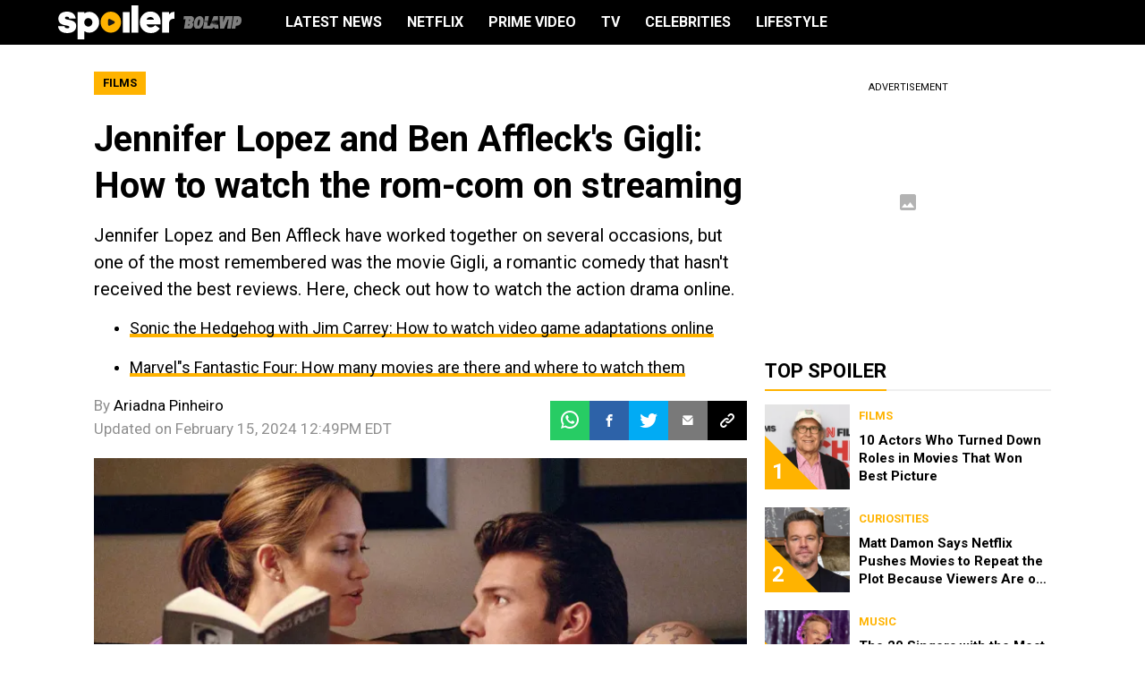

--- FILE ---
content_type: text/html; charset=utf-8
request_url: https://spoiler.bolavip.com/en/movies/jennifer-lopez-and-ben-afflecks-gigli-how-to-watch-the-rom-com-on-streaming-20240215-SPEN-6283.html
body_size: 82257
content:
<!DOCTYPE html><html lang="es-MX" class="__variable_0229e7"><head><meta charSet="utf-8"/><meta name="viewport" content="width=device-width, initial-scale=1"/><link rel="preload" as="image" imageSrcSet="https://ds-images.bolavip.com/news/image?src=https%3A%2F%2Fimages.bolavip.com%2Fwebp%2Fspen%2Ffull%2FSPEN_20240215_SPEN_6283_Gigli.webp&amp;width=490&amp;height=275 490w, https://ds-images.bolavip.com/news/image?src=https%3A%2F%2Fimages.bolavip.com%2Fwebp%2Fspen%2Ffull%2FSPEN_20240215_SPEN_6283_Gigli.webp&amp;width=740&amp;height=416 740w" imageSizes="50vw" fetchPriority="high"/><link rel="stylesheet" href="https://statics.bolavip.com/spen/_next/static/css/3c04c33ad72e2c54.css" data-precedence="next"/><link rel="stylesheet" href="https://cdn.jsdelivr.net/gh/paulirish/lite-youtube-embed@master/src/lite-yt-embed.css" data-precedence="default"/><link rel="preload" as="script" fetchPriority="low" href="https://statics.bolavip.com/spen/_next/static/chunks/webpack-e8755e72b0002c36.js"/><script src="https://statics.bolavip.com/spen/_next/static/chunks/1dd3208c-e4729dc367cf53a1.js" async=""></script><script src="https://statics.bolavip.com/spen/_next/static/chunks/1528-86fbf02d5637e0a0.js" async=""></script><script src="https://statics.bolavip.com/spen/_next/static/chunks/main-app-ce6ac185e7d8c062.js" async=""></script><script src="https://statics.bolavip.com/spen/_next/static/chunks/9219-72dc2f859e6d1a57.js" async=""></script><script src="https://statics.bolavip.com/spen/_next/static/chunks/4110-bbdf9e87decf36a1.js" async=""></script><script src="https://statics.bolavip.com/spen/_next/static/chunks/1804-a2c62e618ecd6b14.js" async=""></script><script src="https://statics.bolavip.com/spen/_next/static/chunks/771-f9d2506a92683f1a.js" async=""></script><script src="https://statics.bolavip.com/spen/_next/static/chunks/app/article/%5B...segments%5D/page-cded52352cf7a48d.js" async=""></script><script src="https://statics.bolavip.com/spen/_next/static/chunks/app/layout-a8085bb20a166ee6.js" async=""></script><link rel="preload" href="https://www.googletagmanager.com/gtag/js?id=undefined" as="script"/><link rel="preload" href="https://cdn.debugbear.com/jOxyAWKydqZd.js" as="script"/><link rel="preload" href="https://securepubads.g.doubleclick.net/tag/js/gpt.js" as="script"/><link rel="preload" href="https://futbol-cdn.relevant-digital.com/static/tags/658096929c2f61380f48bc3a.js" as="script"/><link rel="preload" href="https://instant.page/5.2.0" as="script" integrity="ha384-jnZyxPjiipYXnSU0ygqeac2q7CVYMbh84q0uHVRRxEtvFPiQYbXWUorga2aqZJ0"/><meta property="fb:app_id" content="0"/><meta property="fb:pages" content="0"/><link rel="amphtml" href="https://spoiler.bolavip.com/en/amp/movies/jennifer-lopez-and-ben-afflecks-gigli-how-to-watch-the-rom-com-on-streaming-20240215-SPEN-6283.html"/><meta property="push:title" content="Gigli on streaming: How to watch the movie with Jennifer Lopez and Ben Affleck"/><meta property="push:description" content="Jennifer Lopez and Ben Affleck have worked together on several occasions, but one of the most remembered was the movie Gigli, a romantic comedy that hasn&#x27;t received the best reviews. Here, check out how to watch the action drama online."/><meta property="mrf:tags" content="ben-affleck;comedy;jennifer-lopez;romance;Embed:Youtube"/><meta property="mrf:sections" content="Spoiler US;movies"/><meta property="og:updated_time" content="2024-02-15T12:49:16-05:00"/><title>Gigli with Jennifer Lopez and Ben Affleck: How to watch the movie online - Spoiler US</title><meta name="description" content="Jennifer Lopez and Ben Affleck have worked together on several occasions, but one of the most remembered was the movie Gigli, a romantic comedy that hasn&#x27;t received the best reviews. Here, check out how to watch the action drama online."/><link rel="manifest" href="https://statics.bolavip.com/spen/manifest.json" crossorigin="use-credentials"/><meta name="keywords" content="Ben Affleck, Comedy, Jennifer Lopez, Romance"/><meta name="robots" content="index, follow, max-image-preview:large"/><link rel="canonical" href="https://spoiler.bolavip.com/en/movies/jennifer-lopez-and-ben-afflecks-gigli-how-to-watch-the-rom-com-on-streaming-20240215-SPEN-6283.html"/><link rel="alternate" type="application/rss+xml" title="RSS feed for Spoiler US" href="https://spoiler.bolavip.com/en/rss/feed"/><meta property="og:title" content="The action-romance comedy with Jennifer Lopez and Ben Affleck: Where to watch &#x27;Gigli&#x27; online"/><meta property="og:description" content="Jennifer Lopez and Ben Affleck have worked together on several occasions, but one of the most remembered was the movie Gigli, a romantic comedy that hasn&#x27;t received the best reviews. Here, check out how to watch the action drama online."/><meta property="og:url" content="https://spoiler.bolavip.com/en/movies/jennifer-lopez-and-ben-afflecks-gigli-how-to-watch-the-rom-com-on-streaming-20240215-SPEN-6283.html"/><meta property="og:site_name" content="Spoiler US"/><meta property="og:locale" content="en_US"/><meta property="og:image" content="https://ds-images.bolavip.com/news/image?src=https%3A%2F%2Fimages.bolavip.com%2Fjpg%2Fspen%2Ffull%2FSPEN_20240215_SPEN_6283_Gigli.jpg&amp;width=1200&amp;height=740"/><meta property="og:image:alt" content="Jennifer Lopez and Ben Affleck in Gigli. 
"/><meta property="og:image:width" content="1200"/><meta property="og:image:height" content="740"/><meta property="og:type" content="article"/><meta property="article:published_time" content="2024-02-15T11:54:39-05:00"/><meta property="article:modified_time" content="2024-02-15T12:49:16-05:00"/><meta name="twitter:card" content="summary_large_image"/><meta name="twitter:creator" content="apinheiro"/><meta name="twitter:title" content="The action-romance comedy with Jennifer Lopez and Ben Affleck: Where to watch &#x27;Gigli&#x27; online"/><meta name="twitter:description" content="Jennifer Lopez and Ben Affleck have worked together on several occasions, but one of the most remembered was the movie Gigli, a romantic comedy that hasn&#x27;t received the best reviews. Here, check out how to watch the action drama online."/><meta name="twitter:image" content="https://ds-images.bolavip.com/news/image?src=https%3A%2F%2Fimages.bolavip.com%2Fjpg%2Fspen%2Ffull%2FSPEN_20240215_SPEN_6283_Gigli.jpg&amp;width=1200&amp;height=740"/><link rel="shortcut icon" href="https://statics.bolavip.com/spen/favicon/favicon.ico"/><link rel="icon" href="https://statics.bolavip.com/spen/favicon/favicon-16x16.png" type="image/png" sizes="16x16"/><link rel="icon" href="https://statics.bolavip.com/spen/favicon/favicon-32x32.png" type="image/png" sizes="32x32"/><link rel="icon" href="https://statics.bolavip.com/spen/favicon/favicon-96x96.png" type="image/png" sizes="96x96"/><link rel="apple-touch-icon-precomposed" href="https://statics.bolavip.com/spen/favicon/apple-icon-57x57.png" sizes="57x57"/><link rel="apple-touch-icon-precomposed" href="https://statics.bolavip.com/spen/favicon/apple-icon-76x76.png" sizes="76x76"/><link rel="apple-touch-icon-precomposed" href="https://statics.bolavip.com/spen/favicon/apple-icon-120x120.png" sizes="120x120"/><link rel="apple-touch-icon-precomposed" href="https://statics.bolavip.com/spen/favicon/apple-icon-180x180.png" sizes="180x180"/><meta name="next-size-adjust"/><style>.fsn-icon{font-family:var(--font-fsn-icons);speak:never;font-style:normal;font-weight:400;font-variant:normal;text-transform:none;line-height:1}.fsn-icon-share:before{content:"\e91b"}.fsn-icon-android:before{content:"\e900"}.fsn-icon-apple:before{content:"\e901"}.fsn-icon-arrow-down:before{content:"\e902"}.fsn-icon-arrow-drop-down:before{content:"\e903"}.fsn-icon-arrow-right:before{content:"\e904"}.fsn-icon-chain:before{content:"\e905"}.fsn-icon-check:before{content:"\e906"}.fsn-icon-clock:before{content:"\e907"}.fsn-icon-comment:before{content:"\e908"}.fsn-icon-facebook:before{content:"\e909"}.fsn-icon-house:before{content:"\e90a"}.fsn-icon-image:before{content:"\e90b"}.fsn-icon-instagram:before{content:"\e90c"}.fsn-icon-linkedin:before{content:"\e90d"}.fsn-icon-mail:before{content:"\e90e"}.fsn-icon-menu:before{content:"\e90f"}.fsn-icon-most-read:before{content:"\e910"}.fsn-icon-pinterest-p:before{content:"\e911"}.fsn-icon-rss-feed:before{content:"\e912"}.fsn-icon-spotify:before{content:"\e913"}.fsn-icon-telegram:before{content:"\e914"}.fsn-icon-tiktok:before{content:"\e915"}.fsn-icon-twitch:before{content:"\e916"}.fsn-icon-twitter:before{content:"\e917"}.fsn-icon-whatsapp:before{content:"\e918"}.fsn-icon-x-twitter:before{content:"\e919"}.fsn-icon-youtube:before{content:"\e91a"}@media (min-width:1300px){.with-skin{.article-infinite-scroll-wrapper,.article-wrapper{background:#fff;padding:10px}.article-wrapper{z-index:2}.infinite-scroll-container{z-index:1}.article-wrapper,.infinite-scroll-container{max-width:1090px}}}.with-skin .container-home-shields{position:relative;z-index:1000}.break-word{word-break:break-word}.wp-block-image{margin-bottom:20px;max-width:100%;overflow:hidden;& figcaption{text-align:center;margin-top:20px;font-size:14px;line-height:20px;font-weight:400}}.wp_fsn_poll amp-script{opacity:1}@keyframes bounceCustom{0%,to{transform:translateY(0)}50%{transform:translateY(-10px)}}th.article-table-heading{font-weight:700}*,:after,:before{--tw-border-spacing-x:0;--tw-border-spacing-y:0;--tw-translate-x:0;--tw-translate-y:0;--tw-rotate:0;--tw-skew-x:0;--tw-skew-y:0;--tw-scale-x:1;--tw-scale-y:1;--tw-pan-x: ;--tw-pan-y: ;--tw-pinch-zoom: ;--tw-scroll-snap-strictness:proximity;--tw-gradient-from-position: ;--tw-gradient-via-position: ;--tw-gradient-to-position: ;--tw-ordinal: ;--tw-slashed-zero: ;--tw-numeric-figure: ;--tw-numeric-spacing: ;--tw-numeric-fraction: ;--tw-ring-inset: ;--tw-ring-offset-width:0px;--tw-ring-offset-color:#fff;--tw-ring-color:rgba(59,130,246,.5);--tw-ring-offset-shadow:0 0 #0000;--tw-ring-shadow:0 0 #0000;--tw-shadow:0 0 #0000;--tw-shadow-colored:0 0 #0000;--tw-blur: ;--tw-brightness: ;--tw-contrast: ;--tw-grayscale: ;--tw-hue-rotate: ;--tw-invert: ;--tw-saturate: ;--tw-sepia: ;--tw-drop-shadow: ;--tw-backdrop-blur: ;--tw-backdrop-brightness: ;--tw-backdrop-contrast: ;--tw-backdrop-grayscale: ;--tw-backdrop-hue-rotate: ;--tw-backdrop-invert: ;--tw-backdrop-opacity: ;--tw-backdrop-saturate: ;--tw-backdrop-sepia: ;--tw-contain-size: ;--tw-contain-layout: ;--tw-contain-paint: ;--tw-contain-style: }::backdrop{--tw-border-spacing-x:0;--tw-border-spacing-y:0;--tw-translate-x:0;--tw-translate-y:0;--tw-rotate:0;--tw-skew-x:0;--tw-skew-y:0;--tw-scale-x:1;--tw-scale-y:1;--tw-pan-x: ;--tw-pan-y: ;--tw-pinch-zoom: ;--tw-scroll-snap-strictness:proximity;--tw-gradient-from-position: ;--tw-gradient-via-position: ;--tw-gradient-to-position: ;--tw-ordinal: ;--tw-slashed-zero: ;--tw-numeric-figure: ;--tw-numeric-spacing: ;--tw-numeric-fraction: ;--tw-ring-inset: ;--tw-ring-offset-width:0px;--tw-ring-offset-color:#fff;--tw-ring-color:rgba(59,130,246,.5);--tw-ring-offset-shadow:0 0 #0000;--tw-ring-shadow:0 0 #0000;--tw-shadow:0 0 #0000;--tw-shadow-colored:0 0 #0000;--tw-blur: ;--tw-brightness: ;--tw-contrast: ;--tw-grayscale: ;--tw-hue-rotate: ;--tw-invert: ;--tw-saturate: ;--tw-sepia: ;--tw-drop-shadow: ;--tw-backdrop-blur: ;--tw-backdrop-brightness: ;--tw-backdrop-contrast: ;--tw-backdrop-grayscale: ;--tw-backdrop-hue-rotate: ;--tw-backdrop-invert: ;--tw-backdrop-opacity: ;--tw-backdrop-saturate: ;--tw-backdrop-sepia: ;--tw-contain-size: ;--tw-contain-layout: ;--tw-contain-paint: ;--tw-contain-style: }

/*! tailwindcss v3.4.14 | MIT License | https://tailwindcss.com*/*,:after,:before{box-sizing:border-box;border:0 solid #e5e7eb}:after,:before{--tw-content:""}:host,html{line-height:1.5;-webkit-text-size-adjust:100%;-moz-tab-size:4;-o-tab-size:4;tab-size:4;font-family:ui-sans-serif,system-ui,sans-serif,Apple Color Emoji,Segoe UI Emoji,Segoe UI Symbol,Noto Color Emoji;font-feature-settings:normal;font-variation-settings:normal;-webkit-tap-highlight-color:transparent}body{margin:0;line-height:inherit}hr{height:0;color:inherit;border-top-width:1px}abbr:where([title]){-webkit-text-decoration:underline dotted;text-decoration:underline dotted}h1,h2,h3,h4,h5,h6{font-size:inherit;font-weight:inherit}a{color:inherit;text-decoration:inherit}b,strong{font-weight:bolder}code,kbd,pre,samp{font-family:ui-monospace,SFMono-Regular,Menlo,Monaco,Consolas,Liberation Mono,Courier New,monospace;font-feature-settings:normal;font-variation-settings:normal;font-size:1em}small{font-size:80%}sub,sup{font-size:75%;line-height:0;position:relative;vertical-align:baseline}sub{bottom:-.25em}sup{top:-.5em}table{text-indent:0;border-color:inherit;border-collapse:collapse}button,input,optgroup,select,textarea{font-family:inherit;font-feature-settings:inherit;font-variation-settings:inherit;font-size:100%;font-weight:inherit;line-height:inherit;letter-spacing:inherit;color:inherit;margin:0;padding:0}button,select{text-transform:none}button,input:where([type=button]),input:where([type=reset]),input:where([type=submit]){-webkit-appearance:button;background-color:transparent;background-image:none}:-moz-focusring{outline:auto}:-moz-ui-invalid{box-shadow:none}progress{vertical-align:baseline}::-webkit-inner-spin-button,::-webkit-outer-spin-button{height:auto}[type=search]{-webkit-appearance:textfield;outline-offset:-2px}::-webkit-search-decoration{-webkit-appearance:none}::-webkit-file-upload-button{-webkit-appearance:button;font:inherit}summary{display:list-item}blockquote,dd,dl,figure,h1,h2,h3,h4,h5,h6,hr,p,pre{margin:0}fieldset{margin:0}fieldset,legend{padding:0}menu,ol,ul{list-style:none;margin:0;padding:0}dialog{padding:0}textarea{resize:vertical}input::-moz-placeholder,textarea::-moz-placeholder{opacity:1;color:#9ca3af}input::placeholder,textarea::placeholder{opacity:1;color:#9ca3af}[role=button],button{cursor:pointer}:disabled{cursor:default}audio,canvas,embed,iframe,img,object,svg,video{display:block;vertical-align:middle}img,video{max-width:100%;height:auto}[hidden]:where(:not([hidden=until-found])){display:none}.sr-only{position:absolute;width:1px;height:1px;padding:0;margin:-1px;overflow:hidden;clip:rect(0,0,0,0);white-space:nowrap;border-width:0}.pointer-events-none{pointer-events:none}.\!visible{visibility:visible!important}.visible{visibility:visible}.invisible{visibility:hidden}.collapse{visibility:collapse}.static{position:static}.fixed{position:fixed}.absolute{position:absolute}.relative{position:relative}.sticky{position:sticky}.inset-x-0{left:0;right:0}.-bottom-\[2px\]{bottom:-2px}.-bottom-\[46px\]{bottom:-46px}.-top-3{top:-.75rem}.-top-\[1000px\]{top:-1000px}.bottom-0{bottom:0}.bottom-0\.5{bottom:.125rem}.bottom-6{bottom:1.5rem}.bottom-\[26px\]{bottom:26px}.bottom-\[60px\]{bottom:60px}.left-0{left:0}.left-1\/2{left:50%}.left-2{left:.5rem}.left-\[15px\]{left:15px}.left-\[3px\]{left:3px}.left-\[40px\]{left:40px}.left-\[50px\]{left:50px}.left-\[8px\]{left:8px}.left-\[calc\(50\%-\(348px\/2\)\)\]{left:calc(50% - 174px)}.left-auto{left:auto}.right-0{right:0}.right-6{right:1.5rem}.right-\[-6\%\]{right:-6%}.right-\[10px\]{right:10px}.right-\[1px\]{right:1px}.right-\[220px\]{right:220px}.right-\[40px\]{right:40px}.right-\[5px\]{right:5px}.top-0{top:0}.top-1\/2{top:50%}.top-\[-17px\]{top:-17px}.top-\[-25px\]{top:-25px}.top-\[-30px\]{top:-30px}.top-\[10px\]{top:10px}.top-\[110px\]{top:110px}.top-\[118px\]{top:118px}.top-\[135px\]{top:135px}.top-\[160px\]{top:160px}.top-\[30px\]{top:30px}.top-\[50px\]{top:50px}.top-\[58px\]{top:58px}.top-\[60px\]{top:60px}.top-\[61px\]{top:61px}.top-\[80px\]{top:80px}.top-\[88px\]{top:88px}.top-\[8px\]{top:8px}.top-auto{top:auto}.top-full{top:100%}.isolate{isolation:isolate}.-z-\[1\]{z-index:-1}.z-10{z-index:10}.z-50{z-index:50}.z-\[10000000\]{z-index:10000000}.z-\[100000\]{z-index:100000}.z-\[1001\]{z-index:1001}.z-\[10\]{z-index:10}.z-\[1\]{z-index:1}.z-\[2\]{z-index:2}.z-\[50\]{z-index:50}.z-\[5\]{z-index:5}.z-\[900\]{z-index:900}.z-\[99998\]{z-index:99998}.z-\[999999\]{z-index:999999}.z-\[9999\]{z-index:9999}.z-\[999\]{z-index:999}.order-4{order:4}.float-right{float:right}.m-0{margin:0}.m-1{margin:.25rem}.m-\[-42px_10px_30px\]{margin:-42px 10px 30px}.m-\[0_-10px_20px\]{margin:0 -10px 20px}.m-\[0_0_14px\]{margin:0 0 14px}.m-\[0_0_36px\]{margin:0 0 36px}.m-\[0_12px_0_17px\]{margin:0 12px 0 17px}.m-\[0_1px\]{margin:0 1px}.m-\[0_4px_0_5px\]{margin:0 4px 0 5px}.m-\[0_7px\]{margin:0 7px}.m-\[0_8px\]{margin:0 8px}.m-\[10px\]{margin:10px}.m-\[10px_0\]{margin:10px 0}.m-\[10px_0_20px\]{margin:10px 0 20px}.m-\[10px_10px_0\]{margin:10px 10px 0}.m-\[10px_15px_10px_10px\]{margin:10px 15px 10px 10px}.m-\[13px_0px_7px\]{margin:13px 0 7px}.m-\[1px\]{margin:1px}.m-\[1px_-10px_15px\]{margin:1px -10px 15px}.m-\[29px_0_34px\]{margin:29px 0 34px}.m-\[30px_0_20px\]{margin:30px 0 20px}.\!my-\[24px\]{margin-top:24px!important;margin-bottom:24px!important}.-mx-\[10px\]{margin-left:-10px;margin-right:-10px}.mx-4{margin-left:1rem;margin-right:1rem}.mx-\[10px\]{margin-left:10px;margin-right:10px}.mx-\[15px\]{margin-left:15px;margin-right:15px}.mx-\[1px\]{margin-left:1px;margin-right:1px}.mx-\[20px\]{margin-left:20px;margin-right:20px}.mx-\[32px\]{margin-left:32px;margin-right:32px}.mx-\[40px\]{margin-left:40px;margin-right:40px}.mx-\[4px\]{margin-left:4px;margin-right:4px}.mx-\[7px\]{margin-left:7px;margin-right:7px}.mx-auto{margin-left:auto;margin-right:auto}.my-10{margin-top:2.5rem;margin-bottom:2.5rem}.my-2\.5{margin-top:.625rem;margin-bottom:.625rem}.my-5{margin-top:1.25rem;margin-bottom:1.25rem}.my-8{margin-top:2rem;margin-bottom:2rem}.my-\[10px\]{margin-top:10px;margin-bottom:10px}.my-\[13px\]{margin-top:13px;margin-bottom:13px}.my-\[14px\]{margin-top:14px;margin-bottom:14px}.my-\[20px\]{margin-top:20px;margin-bottom:20px}.my-\[26px\]{margin-top:26px;margin-bottom:26px}.my-\[30px\]{margin-top:30px;margin-bottom:30px}.-mb-\[1px\]{margin-bottom:-1px}.-mb-\[2px\]{margin-bottom:-2px}.-mt-\[40px\]{margin-top:-40px}.-mt-\[6px\]{margin-top:-6px}.mb-0{margin-bottom:0}.mb-2{margin-bottom:.5rem}.mb-2\.5{margin-bottom:.625rem}.mb-3{margin-bottom:.75rem}.mb-4{margin-bottom:1rem}.mb-5{margin-bottom:1.25rem}.mb-6{margin-bottom:1.5rem}.mb-8{margin-bottom:2rem}.mb-\[0\]{margin-bottom:0}.mb-\[10px\]{margin-bottom:10px}.mb-\[11px\]{margin-bottom:11px}.mb-\[12px\]{margin-bottom:12px}.mb-\[14px\]{margin-bottom:14px}.mb-\[15px\]{margin-bottom:15px}.mb-\[17px\]{margin-bottom:17px}.mb-\[18px\]{margin-bottom:18px}.mb-\[20px\]{margin-bottom:20px}.mb-\[25px\]{margin-bottom:25px}.mb-\[2px\]{margin-bottom:2px}.mb-\[30px\]{margin-bottom:30px}.mb-\[35px\]{margin-bottom:35px}.mb-\[3px\]{margin-bottom:3px}.mb-\[40px\]{margin-bottom:40px}.mb-\[4px\]{margin-bottom:4px}.mb-\[53px\]{margin-bottom:53px}.mb-\[5px\]{margin-bottom:5px}.mb-\[6px\]{margin-bottom:6px}.mb-\[8px\]{margin-bottom:8px}.mb-\[9px\]{margin-bottom:9px}.mb-auto{margin-bottom:auto}.ml-1{margin-left:.25rem}.ml-1\.5{margin-left:.375rem}.ml-2\.5{margin-left:.625rem}.ml-3{margin-left:.75rem}.ml-\[10px\]{margin-left:10px}.ml-\[20px\]{margin-left:20px}.ml-\[2px\]{margin-left:2px}.ml-auto{margin-left:auto}.mr-2{margin-right:.5rem}.mr-2\.5{margin-right:.625rem}.mr-\[10px\]{margin-right:10px}.mr-\[14px\]{margin-right:14px}.mr-\[15px\]{margin-right:15px}.mr-\[17px\]{margin-right:17px}.mr-\[20px\]{margin-right:20px}.mr-\[25px\]{margin-right:25px}.mr-\[2px\]{margin-right:2px}.mr-\[30px\]{margin-right:30px}.mr-\[35px\]{margin-right:35px}.mr-\[3px\]{margin-right:3px}.mr-\[4px\]{margin-right:4px}.mr-\[5px\]{margin-right:5px}.mr-\[6px\]{margin-right:6px}.mr-\[8px\]{margin-right:8px}.mr-auto{margin-right:auto}.mt-0{margin-top:0}.mt-2{margin-top:.5rem}.mt-2\.5{margin-top:.625rem}.mt-4{margin-top:1rem}.mt-5{margin-top:1.25rem}.mt-8{margin-top:2rem}.mt-\[1\.5px\]{margin-top:1.5px}.mt-\[10px\]{margin-top:10px}.mt-\[12px\]{margin-top:12px}.mt-\[16px\]{margin-top:16px}.mt-\[17px\]{margin-top:17px}.mt-\[20px\]{margin-top:20px}.mt-\[21px\]{margin-top:21px}.mt-\[25px\]{margin-top:25px}.mt-\[30px\]{margin-top:30px}.mt-\[3px\]{margin-top:3px}.mt-\[5px\]{margin-top:5px}.mt-\[60px\]{margin-top:60px}.mt-\[6px\]{margin-top:6px}.mt-\[7px\]{margin-top:7px}.mt-auto{margin-top:auto}.box-border{box-sizing:border-box}.box-content{box-sizing:content-box}.line-clamp-1{-webkit-line-clamp:1}.line-clamp-1,.line-clamp-2{overflow:hidden;display:-webkit-box;-webkit-box-orient:vertical}.line-clamp-2{-webkit-line-clamp:2}.line-clamp-3{overflow:hidden;display:-webkit-box;-webkit-box-orient:vertical;-webkit-line-clamp:3}.block{display:block}.inline-block{display:inline-block}.inline{display:inline}.flex{display:flex}.inline-flex{display:inline-flex}.table{display:table}.grid{display:grid}.hidden{display:none}.aspect-\[1\/1\]{aspect-ratio:1/1}.aspect-\[1\/2\]{aspect-ratio:1/2}.aspect-\[1\/3\]{aspect-ratio:1/3}.aspect-\[1\/4\]{aspect-ratio:1/4}.aspect-\[16\/9\]{aspect-ratio:16/9}.aspect-\[261\/195\]{aspect-ratio:261/195}.aspect-\[293\/670\]{aspect-ratio:293/670}.aspect-\[355\/287\]{aspect-ratio:355/287}.aspect-\[4\/3\]{aspect-ratio:4/3}.aspect-\[540\/708\]{aspect-ratio:540/708}.aspect-\[80\/80\]{aspect-ratio:80/80}.aspect-square{aspect-ratio:1/1}.aspect-video{aspect-ratio:16/9}.\!h-\[57px\]{height:57px!important}.h-0{height:0}.h-11{height:2.75rem}.h-2{height:.5rem}.h-6{height:1.5rem}.h-8{height:2rem}.h-\[1\.5em\]{height:1.5em}.h-\[101px\]{height:101px}.h-\[11ppx\]{height:11ppx}.h-\[128px\]{height:128px}.h-\[13px\]{height:13px}.h-\[160px\]{height:160px}.h-\[16px\]{height:16px}.h-\[18px\]{height:18px}.h-\[192px\]{height:192px}.h-\[1px\]{height:1px}.h-\[20px\]{height:20px}.h-\[22\.5px\]{height:22.5px}.h-\[23px\]{height:23px}.h-\[24px\]{height:24px}.h-\[25px\]{height:25px}.h-\[26px\]{height:26px}.h-\[29px\]{height:29px}.h-\[2px\]{height:2px}.h-\[30px\]{height:30px}.h-\[35px\]{height:35px}.h-\[37px\]{height:37px}.h-\[38px\]{height:38px}.h-\[3px\]{height:3px}.h-\[40px\]{height:40px}.h-\[41px\]{height:41px}.h-\[441px\]{height:441px}.h-\[44px\]{height:44px}.h-\[45px\]{height:45px}.h-\[46px\]{height:46px}.h-\[47px\]{height:47px}.h-\[48px\]{height:48px}.h-\[50px\]{height:50px}.h-\[56px\]{height:56px}.h-\[57px\]{height:57px}.h-\[58px\]{height:58px}.h-\[60px\]{height:60px}.h-\[63px\]{height:63px}.h-\[647px\]{height:647px}.h-\[69px\]{height:69px}.h-\[70px\]{height:70px}.h-\[75px\]{height:75px}.h-\[8px\]{height:8px}.h-\[90px\]{height:90px}.h-\[91px\]{height:91px}.h-\[92px\]{height:92px}.h-\[95px\]{height:95px}.h-\[9px\]{height:9px}.h-\[calc\(100\%-110px\)\]{height:calc(100% - 110px)}.h-\[calc\(100\%-130px\)\]{height:calc(100% - 130px)}.h-\[calc\(100\%-50px\)\]{height:calc(100% - 50px)}.h-\[calc\(100\%-60px\)\]{height:calc(100% - 60px)}.h-auto{height:auto}.h-full{height:100%}.max-h-0{max-height:0}.max-h-\[16px\]{max-height:16px}.max-h-\[20px\]{max-height:20px}.max-h-\[300px\]{max-height:300px}.max-h-\[32px\]{max-height:32px}.max-h-\[34px\]{max-height:34px}.max-h-\[38px\]{max-height:38px}.max-h-\[63px\]{max-height:63px}.max-h-\[65px\]{max-height:65px}.max-h-\[76px\]{max-height:76px}.max-h-screen{max-height:100vh}.min-h-0{min-height:0}.min-h-\[100px\]{min-height:100px}.min-h-\[150px\]{min-height:150px}.min-h-\[160px\]{min-height:160px}.min-h-\[18px\]{min-height:18px}.min-h-\[230px\]{min-height:230px}.min-h-\[250px\]{min-height:250px}.min-h-\[38px\]{min-height:38px}.min-h-\[40px\]{min-height:40px}.min-h-\[425px\]{min-height:425px}.min-h-\[428px\]{min-height:428px}.min-h-\[600px\]{min-height:600px}.min-h-\[63px\]{min-height:63px}.min-h-\[72px\]{min-height:72px}.min-h-\[75px\]{min-height:75px}.min-h-\[91px\]{min-height:91px}.min-h-\[95px\]{min-height:95px}.w-0{width:0}.w-1\/2{width:50%}.w-11{width:2.75rem}.w-2{width:.5rem}.w-6{width:1.5rem}.w-8{width:2rem}.w-\[1\.5em\]{width:1.5em}.w-\[100px\]{width:100px}.w-\[10px\]{width:10px}.w-\[124px\]{width:124px}.w-\[12px\]{width:12px}.w-\[139px\]{width:139px}.w-\[160px\]{width:160px}.w-\[168px\]{width:168px}.w-\[175px\]{width:175px}.w-\[182px\]{width:182px}.w-\[18px\]{width:18px}.w-\[1px\]{width:1px}.w-\[200px\]{width:200px}.w-\[24px\]{width:24px}.w-\[256px\]{width:256px}.w-\[25px\]{width:25px}.w-\[27px\]{width:27px}.w-\[280px\]{width:280px}.w-\[30\%\]{width:30%}.w-\[300px\]{width:300px}.w-\[30px\]{width:30px}.w-\[320px\]{width:320px}.w-\[35px\]{width:35px}.w-\[37px\]{width:37px}.w-\[38px\]{width:38px}.w-\[40px\]{width:40px}.w-\[45\%\]{width:45%}.w-\[45px\]{width:45px}.w-\[47px\]{width:47px}.w-\[48px\]{width:48px}.w-\[50px\]{width:50px}.w-\[56px\]{width:56px}.w-\[60px\]{width:60px}.w-\[63px\]{width:63px}.w-\[83px\]{width:83px}.w-\[84px\]{width:84px}.w-\[8px\]{width:8px}.w-\[90px\]{width:90px}.w-\[95\%\]{width:95%}.w-\[95px\]{width:95px}.w-\[9px\]{width:9px}.w-\[calc\(100\%-20px\)\]{width:calc(100% - 20px)}.w-auto{width:auto}.w-fit{width:-moz-fit-content;width:fit-content}.w-full{width:100%}.w-max{width:-moz-max-content;width:max-content}.min-w-6{min-width:1.5rem}.min-w-\[100\%\]{min-width:100%}.min-w-\[100px\]{min-width:100px}.min-w-\[104px\]{min-width:104px}.min-w-\[112px\]{min-width:112px}.min-w-\[130px\]{min-width:130px}.min-w-\[134px\]{min-width:134px}.min-w-\[168px\]{min-width:168px}.min-w-\[18px\]{min-width:18px}.min-w-\[200px\]{min-width:200px}.min-w-\[233px\]{min-width:233px}.min-w-\[250px\]{min-width:250px}.min-w-\[30px\]{min-width:30px}.min-w-\[35px\]{min-width:35px}.min-w-\[36px\]{min-width:36px}.min-w-\[45px\]{min-width:45px}.min-w-\[75px\]{min-width:75px}.min-w-\[83px\]{min-width:83px}.min-w-\[84px\]{min-width:84px}.min-w-\[90px\]{min-width:90px}.min-w-\[92px\]{min-width:92px}.min-w-fit{min-width:-moz-fit-content;min-width:fit-content}.max-w-\[100\%\]{max-width:100%}.max-w-\[100px\]{max-width:100px}.max-w-\[100vw\]{max-width:100vw}.max-w-\[1017px\]{max-width:1017px}.max-w-\[1070px\]{max-width:1070px}.max-w-\[109px\]{max-width:109px}.max-w-\[110px\]{max-width:110px}.max-w-\[1200px\]{max-width:1200px}.max-w-\[122px\]{max-width:122px}.max-w-\[1240px\]{max-width:1240px}.max-w-\[1280px\]{max-width:1280px}.max-w-\[145px\]{max-width:145px}.max-w-\[160px\]{max-width:160px}.max-w-\[16px\]{max-width:16px}.max-w-\[192px\]{max-width:192px}.max-w-\[195px\]{max-width:195px}.max-w-\[200px\]{max-width:200px}.max-w-\[238px\]{max-width:238px}.max-w-\[250px\]{max-width:250px}.max-w-\[255px\]{max-width:255px}.max-w-\[26px\]{max-width:26px}.max-w-\[275px\]{max-width:275px}.max-w-\[293px\]{max-width:293px}.max-w-\[30px\]{max-width:30px}.max-w-\[320px\]{max-width:320px}.max-w-\[32px\]{max-width:32px}.max-w-\[330px\]{max-width:330px}.max-w-\[348px\]{max-width:348px}.max-w-\[360px\]{max-width:360px}.max-w-\[375px\]{max-width:375px}.max-w-\[380px\]{max-width:380px}.max-w-\[400px\]{max-width:400px}.max-w-\[52px\]{max-width:52px}.max-w-\[550px\]{max-width:550px}.max-w-\[655px\]{max-width:655px}.max-w-\[688px\]{max-width:688px}.max-w-\[70px\]{max-width:70px}.max-w-\[90\%\]{max-width:90%}.max-w-\[92px\]{max-width:92px}.max-w-\[calc\(100\%-153px\)\]{max-width:calc(100% - 153px)}.max-w-\[calc\(100\%-40px\)\]{max-width:calc(100% - 40px)}.max-w-\[calc\(100vw-20px\)\]{max-width:calc(100vw - 20px)}.max-w-\[calc\(50\%-49px\)\]{max-width:calc(50% - 49px)}.max-w-full{max-width:100%}.max-w-lg{max-width:32rem}.flex-1{flex:1 1 0%}.flex-\[0_0_260px\]{flex:0 0 260px}.flex-\[0_0_auto\]{flex:0 0 auto}.flex-\[0_0_calc\(100\%-135px\)\]{flex:0 0 calc(100% - 135px)}.flex-\[1_1_0\]{flex:1 1 0}.flex-\[1_1_50\%\]{flex:1 1 50%}.flex-shrink-0{flex-shrink:0}.flex-grow,.flex-grow-\[1\],.grow{flex-grow:1}.basis-0{flex-basis:0px}.basis-\[160px\]{flex-basis:160px}.basis-\[20\%\]{flex-basis:20%}.basis-\[25\%\]{flex-basis:25%}.basis-\[40px\]{flex-basis:40px}.basis-\[50px\]{flex-basis:50px}.basis-\[54px\]{flex-basis:54px}.basis-\[76px\]{flex-basis:76px}.basis-\[95px\]{flex-basis:95px}.table-auto{table-layout:auto}.-translate-x-1\/2{--tw-translate-x:-50%}.-translate-x-1\/2,.-translate-y-1\/2{transform:translate(var(--tw-translate-x),var(--tw-translate-y)) rotate(var(--tw-rotate)) skewX(var(--tw-skew-x)) skewY(var(--tw-skew-y)) scaleX(var(--tw-scale-x)) scaleY(var(--tw-scale-y))}.-translate-y-1\/2{--tw-translate-y:-50%}.-rotate-45{--tw-rotate:-45deg}.-rotate-45,.rotate-180{transform:translate(var(--tw-translate-x),var(--tw-translate-y)) rotate(var(--tw-rotate)) skewX(var(--tw-skew-x)) skewY(var(--tw-skew-y)) scaleX(var(--tw-scale-x)) scaleY(var(--tw-scale-y))}.rotate-180{--tw-rotate:180deg}.rotate-45{--tw-rotate:45deg}.rotate-45,.rotate-90{transform:translate(var(--tw-translate-x),var(--tw-translate-y)) rotate(var(--tw-rotate)) skewX(var(--tw-skew-x)) skewY(var(--tw-skew-y)) scaleX(var(--tw-scale-x)) scaleY(var(--tw-scale-y))}.rotate-90{--tw-rotate:90deg}.transform{transform:translate(var(--tw-translate-x),var(--tw-translate-y)) rotate(var(--tw-rotate)) skewX(var(--tw-skew-x)) skewY(var(--tw-skew-y)) scaleX(var(--tw-scale-x)) scaleY(var(--tw-scale-y))}.animate-\[bounceCustom_3s_infinite_ease-in-out\]{animation:bounceCustom 3s ease-in-out infinite}.cursor-default{cursor:default}.cursor-not-allowed{cursor:not-allowed}.cursor-pointer{cursor:pointer}.select-none{-webkit-user-select:none;-moz-user-select:none;user-select:none}.resize{resize:both}.snap-x{scroll-snap-type:x var(--tw-scroll-snap-strictness)}.list-decimal{list-style-type:decimal}.list-disc{list-style-type:disc}.list-none{list-style-type:none}.grid-cols-3{grid-template-columns:repeat(3,minmax(0,1fr))}.flex-row{flex-direction:row}.flex-row-reverse{flex-direction:row-reverse}.flex-col{flex-direction:column}.flex-wrap{flex-wrap:wrap}.flex-nowrap{flex-wrap:nowrap}.place-content-center{place-content:center}.items-start{align-items:flex-start}.items-end{align-items:flex-end}.items-center{align-items:center}.justify-start{justify-content:flex-start}.justify-end{justify-content:flex-end}.justify-center{justify-content:center}.justify-between{justify-content:space-between}.justify-around{justify-content:space-around}.justify-evenly{justify-content:space-evenly}.gap-1{gap:.25rem}.gap-10{gap:2.5rem}.gap-2{gap:.5rem}.gap-2\.5{gap:.625rem}.gap-3{gap:.75rem}.gap-4{gap:1rem}.gap-5{gap:1.25rem}.gap-9{gap:2.25rem}.gap-\[10px\]{gap:10px}.gap-\[12px\]{gap:12px}.gap-\[15px\]{gap:15px}.gap-\[17px_14px\]{gap:17px 14px}.gap-\[1px\]{gap:1px}.gap-\[20px\]{gap:20px}.gap-\[20px_50px\]{gap:20px 50px}.gap-\[24px\]{gap:24px}.gap-\[25px\]{gap:25px}.gap-\[30px\]{gap:30px}.gap-\[3px_5px\]{gap:3px 5px}.gap-\[40px\]{gap:40px}.gap-\[5px\]{gap:5px}.gap-\[5px_15px\]{gap:5px 15px}.gap-\[6px\]{gap:6px}.gap-\[7px\]{gap:7px}.gap-\[8px\]{gap:8px}.space-x-0>:not([hidden])~:not([hidden]){--tw-space-x-reverse:0;margin-right:calc(0px*var(--tw-space-x-reverse));margin-left:calc(0px*(1 - var(--tw-space-x-reverse)))}.space-x-4>:not([hidden])~:not([hidden]){--tw-space-x-reverse:0;margin-right:calc(1rem*var(--tw-space-x-reverse));margin-left:calc(1rem*(1 - var(--tw-space-x-reverse)))}.space-y-1>:not([hidden])~:not([hidden]){--tw-space-y-reverse:0;margin-top:calc(.25rem*(1 - var(--tw-space-y-reverse)));margin-bottom:calc(.25rem*var(--tw-space-y-reverse))}.space-y-2>:not([hidden])~:not([hidden]){--tw-space-y-reverse:0;margin-top:calc(.5rem*(1 - var(--tw-space-y-reverse)));margin-bottom:calc(.5rem*var(--tw-space-y-reverse))}.space-y-\[25px\]>:not([hidden])~:not([hidden]){--tw-space-y-reverse:0;margin-top:calc(25px*(1 - var(--tw-space-y-reverse)));margin-bottom:calc(25px*var(--tw-space-y-reverse))}.self-start{align-self:flex-start}.self-end{align-self:flex-end}.overflow-auto{overflow:auto}.overflow-hidden{overflow:hidden}.overflow-x-auto{overflow-x:auto}.overflow-y-auto{overflow-y:auto}.overflow-y-hidden{overflow-y:hidden}.overflow-x-clip{overflow-x:clip}.overflow-y-visible{overflow-y:visible}.overflow-x-scroll{overflow-x:scroll}.overflow-y-scroll{overflow-y:scroll}.truncate{overflow:hidden;text-overflow:ellipsis}.truncate,.whitespace-nowrap{white-space:nowrap}.break-words{overflow-wrap:break-word}.rounded-\[10px\]{border-radius:10px}.rounded-\[24px\]{border-radius:24px}.rounded-\[25px\]{border-radius:25px}.rounded-\[2px\]{border-radius:2px}.rounded-\[5px\]{border-radius:5px}.rounded-\[8px\]{border-radius:8px}.rounded-\[9999999px\]{border-radius:9999999px}.rounded-\[9px\]{border-radius:9px}.rounded-full{border-radius:9999px}.rounded-l-\[5px\]{border-top-left-radius:5px;border-bottom-left-radius:5px}.rounded-r-\[5px\]{border-top-right-radius:5px;border-bottom-right-radius:5px}.rounded-bl-\[20px\]{border-bottom-left-radius:20px}.rounded-br-\[20px\]{border-bottom-right-radius:20px}.rounded-tl-\[20px\]{border-top-left-radius:20px}.rounded-tl-\[5px\]{border-top-left-radius:5px}.rounded-tr-\[20px\]{border-top-right-radius:20px}.border-\[1px\]{border-width:1px}.border-\[2px\]{border-width:2px}.border-\[3px\]{border-width:3px}.border-\[5px\]{border-width:5px}.border-articleHeadSectionBorderWidth{border-width:0}.border-articleTableData,.border-complianceFooterDivider{border-width:1px}.border-b-2{border-bottom-width:2px}.border-b-\[1px\]{border-bottom-width:1px}.border-b-\[2px\]{border-bottom-width:2px}.border-b-\[60px\]{border-bottom-width:60px}.border-b-articleLinkTextHover{border-bottom-width:4px}.border-l-\[15px\]{border-left-width:15px}.border-l-\[1px\]{border-left-width:1px}.border-r-2{border-right-width:2px}.border-r-\[1px\]{border-right-width:1px}.border-r-\[60px\]{border-right-width:60px}.border-t-2{border-top-width:2px}.border-t-\[1px\]{border-top-width:1px}.border-t-\[2px\]{border-top-width:2px}.border-t-partOfBCFooterBorder{border-top-width:1px}.border-solid{border-style:solid}.border-dashed{border-style:dashed}.border-none{border-style:none}.border-\[\#4C4C4C\]{--tw-border-opacity:1;border-color:rgb(76 76 76/var(--tw-border-opacity))}.border-\[\#888\]{--tw-border-opacity:1;border-color:rgb(136 136 136/var(--tw-border-opacity))}.border-\[\#E60020\]{--tw-border-opacity:1;border-color:rgb(230 0 32/var(--tw-border-opacity))}.border-\[\#FFC400\]{--tw-border-opacity:1;border-color:rgb(255 196 0/var(--tw-border-opacity))}.border-\[\#bbb\]{--tw-border-opacity:1;border-color:rgb(187 187 187/var(--tw-border-opacity))}.border-\[\#ccc\]{--tw-border-opacity:1;border-color:rgb(204 204 204/var(--tw-border-opacity))}.border-\[\#d9d9d9\]\/20{border-color:hsla(0,0%,85%,.2)}.border-\[\#ddd\]{--tw-border-opacity:1;border-color:rgb(221 221 221/var(--tw-border-opacity))}.border-\[\#efefef33\]{border-color:#efefef33}.border-\[rgba\(0\2c 0\2c 0\2c 0\.65\)\]{border-color:rgba(0,0,0,.65)}.border-articleComments,.border-articleSeeAlso{--tw-border-opacity:1;border-color:rgb(255 179 0/var(--tw-border-opacity))}.border-black{--tw-border-opacity:1;border-color:rgb(0 0 0/var(--tw-border-opacity))}.border-complianceFooterBorder,.border-complianceHeaderBorder{--tw-border-opacity:1;border-color:rgb(216 18 47/var(--tw-border-opacity))}.border-gray-200{--tw-border-opacity:1;border-color:rgb(229 231 235/var(--tw-border-opacity))}.border-gray-300{--tw-border-opacity:1;border-color:rgb(209 213 219/var(--tw-border-opacity))}.border-header{--tw-border-opacity:1;border-color:rgb(0 0 0/var(--tw-border-opacity))}.border-lightGray{--tw-border-opacity:1;border-color:rgb(239 239 239/var(--tw-border-opacity))}.border-orange-600{--tw-border-opacity:1;border-color:rgb(234 88 12/var(--tw-border-opacity))}.border-primary,.border-verticalRecirculationBlockTitleBorder{--tw-border-opacity:1;border-color:rgb(255 179 0/var(--tw-border-opacity))}.border-white{--tw-border-opacity:1;border-color:rgb(255 255 255/var(--tw-border-opacity))}.border-white\/30{border-color:hsla(0,0%,100%,.3)}.border-b-\[\#0000001a\]{border-bottom-color:#0000001a}.border-b-articleHeadSectionBorder,.border-b-articleLinkTextHover,.border-b-verticalRecirculationNewsCard{--tw-border-opacity:1;border-bottom-color:rgb(255 179 0/var(--tw-border-opacity))}.border-r-transparent{border-right-color:transparent}.border-r-white{--tw-border-opacity:1;border-right-color:rgb(255 255 255/var(--tw-border-opacity))}.border-t-\[\#bbb\]{--tw-border-opacity:1;border-top-color:rgb(187 187 187/var(--tw-border-opacity))}.border-t-\[\#d81f30\]{--tw-border-opacity:1;border-top-color:rgb(216 31 48/var(--tw-border-opacity))}.border-t-partOfBCFooterBorder{border-top-color:hsla(0,0%,100%,.3)}.bg-\[\#00000033\]{background-color:#00000033}.bg-\[\#000000b3\]{background-color:#000000b3}.bg-\[\#0072f9\]{--tw-bg-opacity:1;background-color:rgb(0 114 249/var(--tw-bg-opacity))}.bg-\[\#111\]{--tw-bg-opacity:1;background-color:rgb(17 17 17/var(--tw-bg-opacity))}.bg-\[\#147053\]{--tw-bg-opacity:1;background-color:rgb(20 112 83/var(--tw-bg-opacity))}.bg-\[\#252525\]{--tw-bg-opacity:1;background-color:rgb(37 37 37/var(--tw-bg-opacity))}.bg-\[\#25D366\]{--tw-bg-opacity:1;background-color:rgb(37 211 102/var(--tw-bg-opacity))}.bg-\[\#3139f2\]{--tw-bg-opacity:1;background-color:rgb(49 57 242/var(--tw-bg-opacity))}.bg-\[\#EFEFEF\]{--tw-bg-opacity:1;background-color:rgb(239 239 239/var(--tw-bg-opacity))}.bg-\[\#F2F2F2\]{--tw-bg-opacity:1;background-color:rgb(242 242 242/var(--tw-bg-opacity))}.bg-\[\#F3F1FF\]{--tw-bg-opacity:1;background-color:rgb(243 241 255/var(--tw-bg-opacity))}.bg-\[\#FFFFFF26\]{background-color:#ffffff26}.bg-\[\#b8102a\]{--tw-bg-opacity:1;background-color:rgb(184 16 42/var(--tw-bg-opacity))}.bg-\[\#bebebe\]{--tw-bg-opacity:1;background-color:rgb(190 190 190/var(--tw-bg-opacity))}.bg-\[\#d3d3d3\]{--tw-bg-opacity:1;background-color:rgb(211 211 211/var(--tw-bg-opacity))}.bg-\[\#ddd\],.bg-\[\#dddddd\]{--tw-bg-opacity:1;background-color:rgb(221 221 221/var(--tw-bg-opacity))}.bg-\[\#e04403\]{--tw-bg-opacity:1;background-color:rgb(224 68 3/var(--tw-bg-opacity))}.bg-\[\#eee\]{--tw-bg-opacity:1;background-color:rgb(238 238 238/var(--tw-bg-opacity))}.bg-\[\#f5f5f5\]{--tw-bg-opacity:1;background-color:rgb(245 245 245/var(--tw-bg-opacity))}.bg-\[\#f6f6f6\]{--tw-bg-opacity:1;background-color:rgb(246 246 246/var(--tw-bg-opacity))}.bg-\[\#f9f9f9\]{--tw-bg-opacity:1;background-color:rgb(249 249 249/var(--tw-bg-opacity))}.bg-\[red\]{--tw-bg-opacity:1;background-color:rgb(255 0 0/var(--tw-bg-opacity))}.bg-acceptCookies{--tw-bg-opacity:1;background-color:rgb(0 0 0/var(--tw-bg-opacity))}.bg-acceptCookiesBtn{--tw-bg-opacity:1;background-color:rgb(255 179 0/var(--tw-bg-opacity))}.bg-adContainerHeaderMobile{--tw-bg-opacity:1;background-color:rgb(0 0 0/var(--tw-bg-opacity))}.bg-alsoReadCardSectionMobileBg{--tw-bg-opacity:1;background-color:rgb(255 179 0/var(--tw-bg-opacity))}.bg-alsoReadTitleBg{--tw-bg-opacity:1;background-color:rgb(255 255 255/var(--tw-bg-opacity))}.bg-articleHeadSection{--tw-bg-opacity:1;background-color:rgb(255 179 0/var(--tw-bg-opacity))}.bg-articlePoll{--tw-bg-opacity:1;background-color:rgb(255 196 0/var(--tw-bg-opacity))}.bg-articlePollOptionVote{--tw-bg-opacity:1;background-color:rgb(0 0 0/var(--tw-bg-opacity))}.bg-articlePollTextBottomLine{--tw-bg-opacity:1;background-color:rgb(216 18 47/var(--tw-bg-opacity))}.bg-articleTagBg{--tw-bg-opacity:1;background-color:rgb(239 239 239/var(--tw-bg-opacity))}.bg-black{--tw-bg-opacity:1;background-color:rgb(0 0 0/var(--tw-bg-opacity))}.bg-companyCardUrl{--tw-bg-opacity:1;background-color:rgb(255 179 0/var(--tw-bg-opacity))}.bg-complianceFooter{--tw-bg-opacity:1;background-color:rgb(255 255 255/var(--tw-bg-opacity))}.bg-complianceHeader{--tw-bg-opacity:1;background-color:rgb(0 0 0/var(--tw-bg-opacity))}.bg-facebookSocialLink{--tw-bg-opacity:1;background-color:rgb(45 98 168/var(--tw-bg-opacity))}.bg-gray-300{--tw-bg-opacity:1;background-color:rgb(209 213 219/var(--tw-bg-opacity))}.bg-header{--tw-bg-opacity:1;background-color:rgb(0 0 0/var(--tw-bg-opacity))}.bg-headerHighlight{--tw-bg-opacity:1;background-color:rgb(38 38 38/var(--tw-bg-opacity))}.bg-lightGray{--tw-bg-opacity:1;background-color:rgb(239 239 239/var(--tw-bg-opacity))}.bg-linkedinSocialLink{--tw-bg-opacity:1;background-color:rgb(0 0 0/var(--tw-bg-opacity))}.bg-liveMatchFinalScoreBg{--tw-bg-opacity:1;background-color:rgb(190 190 190/var(--tw-bg-opacity))}.bg-liveMatchMinutesBg{--tw-bg-opacity:1;background-color:rgb(0 0 0/var(--tw-bg-opacity))}.bg-liveMatchScoreBg{--tw-bg-opacity:1;background-color:rgb(255 196 0/var(--tw-bg-opacity))}.bg-mailSocialLink{--tw-bg-opacity:1;background-color:rgb(121 121 121/var(--tw-bg-opacity))}.bg-menu,.bg-menuMobile,.bg-navigationBar,.bg-newsLetterIconBg{--tw-bg-opacity:1;background-color:rgb(0 0 0/var(--tw-bg-opacity))}.bg-newsletter{--tw-bg-opacity:1;background-color:rgb(255 179 0/var(--tw-bg-opacity))}.bg-partOfBCFooterBg{--tw-bg-opacity:1;background-color:rgb(0 0 0/var(--tw-bg-opacity))}.bg-placeholderGray{--tw-bg-opacity:1;background-color:rgb(249 249 249/var(--tw-bg-opacity))}.bg-pollOptionBtn{--tw-bg-opacity:1;background-color:rgb(0 0 0/var(--tw-bg-opacity))}.bg-primary{--tw-bg-opacity:1;background-color:rgb(255 179 0/var(--tw-bg-opacity))}.bg-secondaryNav{--tw-bg-opacity:1;background-color:rgb(38 38 38/var(--tw-bg-opacity))}.bg-teal-200{--tw-bg-opacity:1;background-color:rgb(153 246 228/var(--tw-bg-opacity))}.bg-transparent{background-color:transparent}.bg-twitterSocialLink{--tw-bg-opacity:1;background-color:rgb(1 171 244/var(--tw-bg-opacity))}.bg-verticalRecirculationBlockTitleBg{--tw-bg-opacity:1;background-color:rgb(255 255 255/var(--tw-bg-opacity))}.bg-whatsappSocialLink{--tw-bg-opacity:1;background-color:rgb(39 204 100/var(--tw-bg-opacity))}.bg-white{--tw-bg-opacity:1;background-color:rgb(255 255 255/var(--tw-bg-opacity))}.bg-\[url\(\/img\/odds-bg\.png\)\]{background-image:url(/img/odds-bg.png)}.bg-ad-icon{background-image:url("[data-uri]")}.bg-none{background-image:none}.bg-cover{background-size:cover}.bg-no-repeat{background-repeat:no-repeat}.fill-black{fill:#000}.fill-current{fill:currentColor}.fill-viafouraConversationsIcon{fill:#fff}.object-contain{-o-object-fit:contain;object-fit:contain}.object-cover{-o-object-fit:cover;object-fit:cover}.p-0{padding:0}.p-1{padding:.25rem}.p-2{padding:.5rem}.p-2\.5{padding:.625rem}.p-3{padding:.75rem}.p-5{padding:1.25rem}.p-6{padding:1.5rem}.p-\[0_0_14px_20px\]{padding:0 0 14px 20px}.p-\[0_12px_6px\]{padding:0 12px 6px}.p-\[0_16px_0_10px\]{padding:0 16px 0 10px}.p-\[0px_11px\]{padding:0 11px}.p-\[10px\]{padding:10px}.p-\[10px_10px_24px\]{padding:10px 10px 24px}.p-\[10px_25px\]{padding:10px 25px}.p-\[10px_5px\]{padding:10px 5px}.p-\[11px_11px_0\]{padding:11px 11px 0}.p-\[12px_20px\]{padding:12px 20px}.p-\[13px_10px_15px_15px\]{padding:13px 10px 15px 15px}.p-\[14px_0_24px\]{padding:14px 0 24px}.p-\[15px\]{padding:15px}.p-\[15px_0\]{padding:15px 0}.p-\[15px_10px_10px\]{padding:15px 10px 10px}.p-\[15px_10px_20px\]{padding:15px 10px 20px}.p-\[15px_13px\]{padding:15px 13px}.p-\[18px_0_0\]{padding:18px 0 0}.p-\[20px_24px\]{padding:20px 24px}.p-\[20px_5\.4\%_0\]{padding:20px 5.4% 0}.p-\[2px\]{padding:2px}.p-\[37px_0\]{padding:37px 0}.p-\[3px\]{padding:3px}.p-\[42px_0px\]{padding:42px 0}.p-\[4px_17px\]{padding:4px 17px}.p-\[5px\]{padding:5px}.p-\[5px_30px_5px_10px\]{padding:5px 30px 5px 10px}.p-\[6px\]{padding:6px}.p-\[8px\]{padding:8px}.p-\[8px_16px\]{padding:8px 16px}.px-1{padding-left:.25rem;padding-right:.25rem}.px-2{padding-left:.5rem;padding-right:.5rem}.px-2\.5{padding-left:.625rem;padding-right:.625rem}.px-3{padding-left:.75rem;padding-right:.75rem}.px-3\.5{padding-left:.875rem;padding-right:.875rem}.px-4{padding-left:1rem;padding-right:1rem}.px-6{padding-left:1.5rem;padding-right:1.5rem}.px-\[0\.5625rem\]{padding-left:.5625rem;padding-right:.5625rem}.px-\[0\.7rem\]{padding-left:.7rem;padding-right:.7rem}.px-\[10px\]{padding-left:10px;padding-right:10px}.px-\[11px\]{padding-left:11px;padding-right:11px}.px-\[12px\]{padding-left:12px;padding-right:12px}.px-\[14px\]{padding-left:14px;padding-right:14px}.px-\[18px\]{padding-left:18px;padding-right:18px}.px-\[20px\]{padding-left:20px;padding-right:20px}.px-\[25px\]{padding-left:25px;padding-right:25px}.px-\[3px\]{padding-left:3px;padding-right:3px}.px-\[58px\]{padding-left:58px;padding-right:58px}.px-\[5px\]{padding-left:5px;padding-right:5px}.px-\[6px\]{padding-left:6px;padding-right:6px}.px-\[8px\]{padding-left:8px;padding-right:8px}.py-1{padding-top:.25rem;padding-bottom:.25rem}.py-2{padding-top:.5rem;padding-bottom:.5rem}.py-3{padding-top:.75rem;padding-bottom:.75rem}.py-5{padding-top:1.25rem;padding-bottom:1.25rem}.py-\[0\.625rem\]{padding-top:.625rem;padding-bottom:.625rem}.py-\[10px\]{padding-top:10px;padding-bottom:10px}.py-\[12px\]{padding-top:12px;padding-bottom:12px}.py-\[14px\]{padding-top:14px;padding-bottom:14px}.py-\[15px\]{padding-top:15px;padding-bottom:15px}.py-\[30px\]{padding-top:30px;padding-bottom:30px}.py-\[3px\]{padding-top:3px;padding-bottom:3px}.py-\[5px\]{padding-top:5px;padding-bottom:5px}.py-\[8px\]{padding-top:8px;padding-bottom:8px}.pb-0{padding-bottom:0}.pb-2{padding-bottom:.5rem}.pb-2\.5{padding-bottom:.625rem}.pb-8{padding-bottom:2rem}.pb-\[10px\]{padding-bottom:10px}.pb-\[11px\]{padding-bottom:11px}.pb-\[14px\]{padding-bottom:14px}.pb-\[15px\]{padding-bottom:15px}.pb-\[20px\]{padding-bottom:20px}.pb-\[36px\]{padding-bottom:36px}.pb-\[60px\]{padding-bottom:60px}.pb-verticalRecirculationBlockTitlePb{padding-bottom:7px}.pl-0{padding-left:0}.pl-2\.5{padding-left:.625rem}.pl-8{padding-left:2rem}.pl-\[10px\]{padding-left:10px}.pl-\[12px\]{padding-left:12px}.pl-\[15px\]{padding-left:15px}.pl-\[16px\]{padding-left:16px}.pl-\[2em\]{padding-left:2em}.pl-\[40px\]{padding-left:40px}.pl-\[5px\]{padding-left:5px}.pl-\[7px\]{padding-left:7px}.pr-0{padding-right:0}.pr-2{padding-right:.5rem}.pr-\[10px\]{padding-right:10px}.pr-\[15px\]{padding-right:15px}.pr-\[23px\]{padding-right:23px}.pr-\[5px\]{padding-right:5px}.pr-\[7px\]{padding-right:7px}.pr-\[8px\]{padding-right:8px}.ps-10{padding-inline-start:2.5rem}.pt-2{padding-top:.5rem}.pt-2\.5{padding-top:.625rem}.pt-4{padding-top:1rem}.pt-\[15px\]{padding-top:15px}.pt-\[25px\]{padding-top:25px}.pt-\[28px\]{padding-top:28px}.pt-\[30px\]{padding-top:30px}.pt-\[34px\]{padding-top:34px}.pt-\[4px\]{padding-top:4px}.pt-\[50px\]{padding-top:50px}.pt-\[7px\]{padding-top:7px}.text-left{text-align:left}.text-center{text-align:center}.text-right{text-align:right}.align-top{vertical-align:top}.align-middle{vertical-align:middle}.font-articleDateAuthor,.font-articleTableData{font-family:var(--font-roboto),-apple-system,sans-serif}.font-articleTag{font-family:var(--font-roboto),-apple-system}.font-articleTitle,.font-bettingLatestNewsSection,.font-bettingLatestNewsSectionText,.font-breadcrumb,.font-complianceFooterText,.font-footerCopyright,.font-footerItems,.font-footerOneLink,.font-headerHighlightItemText,.font-latestNewsSection,.font-latestNewsSectionText,.font-mainNavLink,.font-primary,.font-secondary,.font-three{font-family:var(--font-roboto),-apple-system,sans-serif}.text-\[\.65rem\]{font-size:.65rem}.text-\[0\.6875rem\]{font-size:.6875rem}.text-\[1\.15rem\]{font-size:1.15rem}.text-\[1\.5em\]{font-size:1.5em}.text-\[10px\]{font-size:10px}.text-\[11px\]{font-size:11px}.text-\[12px\]{font-size:12px}.text-\[13\.6px\]{font-size:13.6px}.text-\[13px\]{font-size:13px}.text-\[14px\]{font-size:14px}.text-\[15px\]{font-size:15px}.text-\[16px\]{font-size:16px}.text-\[17px\]{font-size:17px}.text-\[18px\]{font-size:18px}.text-\[1rem\]{font-size:1rem}.text-\[20px\]{font-size:20px}.text-\[22px\]{font-size:22px}.text-\[23px\]{font-size:23px}.text-\[24px\]{font-size:24px}.text-\[25px\]{font-size:25px}.text-\[26px\]{font-size:26px}.text-\[32px\]{font-size:32px}.text-\[35px\]{font-size:35px}.text-\[40px\]{font-size:40px}.text-\[44px\]{font-size:44px}.text-alsoReadCardSection,.text-alsoReadCardSectionMobile{font-size:13px;line-height:25px;font-weight:700}.text-alsoReadCardTitleMobile{font-size:22px;line-height:26px;font-weight:700}.text-alsoReadEmbedTitle{font-size:15px;line-height:21px;font-weight:700}.text-alsoReadSeeAlso{font-size:14px;line-height:20px;font-weight:700}.text-alsoReadTitle{font-size:22px;line-height:33px;font-weight:700}.text-articleAuthor{font-size:17px;line-height:26px;font-weight:400}.text-articleBody{font-size:20px;line-height:34px;font-weight:400}.text-articleDateAuthor{font-size:17px;line-height:26px;font-weight:400}.text-articleExcerptMobile{font-size:20px}.text-articleHeadSectionText{font-size:13px;line-height:18px;font-weight:700}.text-articleHeading2Mobile{font-size:26px;line-height:35px;font-weight:700}.text-articleHeading4Mobile{font-size:20px;line-height:34px;font-weight:700}.text-articlePollEmbedOptionMobile{font-size:12px;line-height:18px;font-weight:700}.text-articlePollEmbedTitleMobile{font-size:19px;line-height:25px;font-weight:700}.text-articlePollEmbedVotesMobile{font-size:12px;line-height:18px;font-weight:700}.text-articleSeoLinkExcerpt{font-size:18px;line-height:30px;font-weight:400}.text-articleTag{font-size:13px;line-height:18px;font-weight:700}.text-articleTitleMobile{font-size:27px;line-height:34px;letter-spacing:0;font-weight:700}.text-companyCardButtonMobile{font-size:12px;line-height:19px;font-weight:700}.text-companyCardText1Mobile,.text-footerItems{font-size:16px;line-height:20px}.text-footerItems{font-weight:700}.text-footerOneLink{font-size:16px;font-weight:700}.text-footerTwoLink{font-size:14px;line-height:22px;font-weight:700}.text-latestNewsBlockTitle{font-size:22px;line-height:26px;font-weight:700}.text-latestNewsSectionText{font-size:13px;line-height:14px;font-weight:700}.text-latestNewsTitle{font-size:15px;line-height:20px;font-weight:700}.text-mainNavLink{font-size:16px;line-height:18px;font-weight:700}.text-menuLink{line-height:16px}.text-menuLink,.text-menuTitle{font-size:16px;font-weight:700}.text-menuTitle{line-height:26px}.text-navigationBarLink{font-size:14px;font-weight:400}.text-newsletterInfoMobile{font-size:12px;line-height:20px;font-weight:700}.text-newsletterTitleMobile{font-size:18px;line-height:24px;font-weight:700}.font-\[400\]{font-weight:400}.font-articleLinkText,.font-bold{font-weight:700}.font-semibold{font-weight:600}.uppercase{text-transform:uppercase}.capitalize{text-transform:capitalize}.leading-\[1\.15\]{line-height:1.15}.leading-\[1\.1\]{line-height:1.1}.leading-\[1\.2\]{line-height:1.2}.leading-\[1\.3\]{line-height:1.3}.leading-\[100\%\]{line-height:100%}.leading-\[10px\]{line-height:10px}.leading-\[12px\]{line-height:12px}.leading-\[13px\]{line-height:13px}.leading-\[14px\]{line-height:14px}.leading-\[15px\]{line-height:15px}.leading-\[16px\]{line-height:16px}.leading-\[18\.4\]{line-height:18.4}.leading-\[18px\]{line-height:18px}.leading-\[19px\]{line-height:19px}.leading-\[1\]{line-height:1}.leading-\[20px\]{line-height:20px}.leading-\[21px\]{line-height:21px}.leading-\[22px\]{line-height:22px}.leading-\[23px\]{line-height:23px}.leading-\[24px\]{line-height:24px}.leading-\[25px\]{line-height:25px}.leading-\[26px\]{line-height:26px}.leading-\[28px\]{line-height:28px}.leading-\[29px\]{line-height:29px}.leading-\[30px\]{line-height:30px}.leading-\[32px\]{line-height:32px}.leading-\[34px\]{line-height:34px}.leading-\[38px\]{line-height:38px}.leading-\[41px\]{line-height:41px}.leading-\[46px\]{line-height:46px}.leading-\[60px\]{line-height:60px}.leading-\[80px\]{line-height:80px}.tracking-\[2em\]{letter-spacing:2em}.tracking-normal{letter-spacing:0}.text-\[\#000000\]{--tw-text-opacity:1;color:rgb(0 0 0/var(--tw-text-opacity))}.text-\[\#111\]{--tw-text-opacity:1;color:rgb(17 17 17/var(--tw-text-opacity))}.text-\[\#24cb63\]{--tw-text-opacity:1;color:rgb(36 203 99/var(--tw-text-opacity))}.text-\[\#444\]{--tw-text-opacity:1;color:rgb(68 68 68/var(--tw-text-opacity))}.text-\[\#555555\],.text-\[\#555\]{--tw-text-opacity:1;color:rgb(85 85 85/var(--tw-text-opacity))}.text-\[\#777\]{--tw-text-opacity:1;color:rgb(119 119 119/var(--tw-text-opacity))}.text-\[\#888\]{--tw-text-opacity:1;color:rgb(136 136 136/var(--tw-text-opacity))}.text-alsoReadCardSection{--tw-text-opacity:1;color:rgb(255 179 0/var(--tw-text-opacity))}.text-alsoReadCardSectionMobile{--tw-text-opacity:1;color:rgb(255 255 255/var(--tw-text-opacity))}.text-alsoReadTitle,.text-articleHeadSectionText{--tw-text-opacity:1;color:rgb(0 0 0/var(--tw-text-opacity))}.text-articleLinkText{--tw-text-opacity:1;color:rgb(255 179 0/var(--tw-text-opacity))}.text-articlePollText{--tw-text-opacity:1;color:rgb(0 0 0/var(--tw-text-opacity))}.text-articleTag{color:#00000080}.text-black,.text-complianceFooterColor{--tw-text-opacity:1;color:rgb(0 0 0/var(--tw-text-opacity))}.text-facebookSocialLinkText,.text-footerOneLink,.text-footerTwoLink,.text-footerTwoLinkMobile{--tw-text-opacity:1;color:rgb(255 255 255/var(--tw-text-opacity))}.text-gray-500{--tw-text-opacity:1;color:rgb(107 114 128/var(--tw-text-opacity))}.text-gray-600{--tw-text-opacity:1;color:rgb(75 85 99/var(--tw-text-opacity))}.text-gray-900{--tw-text-opacity:1;color:rgb(17 24 39/var(--tw-text-opacity))}.text-inherit{color:inherit}.text-latestBettingNewsIcon{--tw-text-opacity:1;color:rgb(255 179 0/var(--tw-text-opacity))}.text-latestNewsBlockTitle{--tw-text-opacity:1;color:rgb(0 0 0/var(--tw-text-opacity))}.text-latestNewsSectionText{--tw-text-opacity:1;color:rgb(255 179 0/var(--tw-text-opacity))}.text-linkedinSocialLinkText{--tw-text-opacity:1;color:rgb(255 255 255/var(--tw-text-opacity))}.text-liveMatchFinalScore,.text-liveMatchScore{--tw-text-opacity:1;color:rgb(0 0 0/var(--tw-text-opacity))}.text-mailSocialLinkText{--tw-text-opacity:1;color:rgb(255 255 255/var(--tw-text-opacity))}.text-mediumGray{--tw-text-opacity:1;color:rgb(143 143 143/var(--tw-text-opacity))}.text-menuTitle{--tw-text-opacity:1;color:rgb(216 18 47/var(--tw-text-opacity))}.text-navigationBarLink{--tw-text-opacity:1;color:rgb(0 0 0/var(--tw-text-opacity))}.text-newsLetterIcon{--tw-text-opacity:1;color:rgb(255 255 255/var(--tw-text-opacity))}.text-newsletterTerms{--tw-text-opacity:1;color:rgb(0 0 0/var(--tw-text-opacity))}.text-primary{--tw-text-opacity:1;color:rgb(255 179 0/var(--tw-text-opacity))}.text-twitterSocialLinkText,.text-whatsappSocialLinkText,.text-white{--tw-text-opacity:1;color:rgb(255 255 255/var(--tw-text-opacity))}.underline{text-decoration-line:underline}.no-underline{text-decoration-line:none}.opacity-0{opacity:0}.opacity-100{opacity:1}.opacity-50{opacity:.5}.opacity-70{opacity:.7}.opacity-\[\.5\]{opacity:.5}.opacity-\[0\.3\]{opacity:.3}.opacity-\[0\.5\],.opacity-secondaryLogo{opacity:.5}.shadow{--tw-shadow:0 1px 3px 0 rgba(0,0,0,.1),0 1px 2px -1px rgba(0,0,0,.1);--tw-shadow-colored:0 1px 3px 0 var(--tw-shadow-color),0 1px 2px -1px var(--tw-shadow-color)}.shadow,.shadow-\[0_-2px_2px_0_\#0000001a\]{box-shadow:var(--tw-ring-offset-shadow,0 0 #0000),var(--tw-ring-shadow,0 0 #0000),var(--tw-shadow)}.shadow-\[0_-2px_2px_0_\#0000001a\]{--tw-shadow:0 -2px 2px 0 #0000001a;--tw-shadow-colored:0 -2px 2px 0 var(--tw-shadow-color)}.shadow-\[0_4px_12px_rgba\(0\2c 0\2c 0\2c 0\.3\)\]{--tw-shadow:0 4px 12px rgba(0,0,0,.3);--tw-shadow-colored:0 4px 12px var(--tw-shadow-color)}.shadow-\[0_4px_12px_rgba\(0\2c 0\2c 0\2c 0\.3\)\],.shadow-\[2px_2px_2px_1px_\#00000033\]{box-shadow:var(--tw-ring-offset-shadow,0 0 #0000),var(--tw-ring-shadow,0 0 #0000),var(--tw-shadow)}.shadow-\[2px_2px_2px_1px_\#00000033\]{--tw-shadow:2px 2px 2px 1px #00000033;--tw-shadow-colored:2px 2px 2px 1px var(--tw-shadow-color)}.shadow-lg{--tw-shadow:0 10px 15px -3px rgba(0,0,0,.1),0 4px 6px -4px rgba(0,0,0,.1);--tw-shadow-colored:0 10px 15px -3px var(--tw-shadow-color),0 4px 6px -4px var(--tw-shadow-color)}.shadow-lg,.shadow-sm{box-shadow:var(--tw-ring-offset-shadow,0 0 #0000),var(--tw-ring-shadow,0 0 #0000),var(--tw-shadow)}.shadow-sm{--tw-shadow:0 1px 2px 0 rgba(0,0,0,.05);--tw-shadow-colored:0 1px 2px 0 var(--tw-shadow-color)}.outline-none{outline:2px solid transparent;outline-offset:2px}.invert{--tw-invert:invert(100%)}.filter,.invert{filter:var(--tw-blur) var(--tw-brightness) var(--tw-contrast) var(--tw-grayscale) var(--tw-hue-rotate) var(--tw-invert) var(--tw-saturate) var(--tw-sepia) var(--tw-drop-shadow)}.transition{transition-property:color,background-color,border-color,text-decoration-color,fill,stroke,opacity,box-shadow,transform,filter,-webkit-backdrop-filter;transition-property:color,background-color,border-color,text-decoration-color,fill,stroke,opacity,box-shadow,transform,filter,backdrop-filter;transition-property:color,background-color,border-color,text-decoration-color,fill,stroke,opacity,box-shadow,transform,filter,backdrop-filter,-webkit-backdrop-filter;transition-timing-function:cubic-bezier(.4,0,.2,1);transition-duration:.15s}.transition-\[width\]{transition-property:width;transition-timing-function:cubic-bezier(.4,0,.2,1);transition-duration:.15s}.transition-all{transition-property:all;transition-timing-function:cubic-bezier(.4,0,.2,1);transition-duration:.15s}.transition-colors{transition-property:color,background-color,border-color,text-decoration-color,fill,stroke;transition-timing-function:cubic-bezier(.4,0,.2,1);transition-duration:.15s}.transition-opacity{transition-property:opacity;transition-timing-function:cubic-bezier(.4,0,.2,1);transition-duration:.15s}.transition-transform{transition-property:transform;transition-timing-function:cubic-bezier(.4,0,.2,1);transition-duration:.15s}.duration-200{transition-duration:.2s}.duration-300{transition-duration:.3s}.duration-500,.duration-\[500ms\]{transition-duration:.5s}.duration-\[525ms\]{transition-duration:525ms}.ease-in-out{transition-timing-function:cubic-bezier(.4,0,.2,1)}.ease-linear{transition-timing-function:linear}.uppercase-primary{text-transform:none}.seo-link{color:#000;box-shadow:inset 0 -4px 0 #ffb300}.seo-link:hover{background-color:#ffb300;color:#000}.alsoReadLink{color:#000}.before\:absolute:before{content:var(--tw-content);position:absolute}.before\:right-0:before{content:var(--tw-content);right:0}.before\:top-1\/2:before{content:var(--tw-content);top:50%}.before\:-mt-\[10px\]:before{content:var(--tw-content);margin-top:-10px}.before\:inline-block:before{content:var(--tw-content);display:inline-block}.before\:border-\[10px\]:before{content:var(--tw-content);border-width:10px}.before\:border-l-\[0\]:before{content:var(--tw-content);border-left-width:0}.before\:border-solid:before{content:var(--tw-content);border-style:solid}.before\:border-transparent:before{content:var(--tw-content);border-color:transparent}.before\:border-r-white:before{content:var(--tw-content);--tw-border-opacity:1;border-right-color:rgb(255 255 255/var(--tw-border-opacity))}.before\:px-1:before{content:var(--tw-content);padding-left:.25rem;padding-right:.25rem}.before\:px-\[1px\]:before{content:var(--tw-content);padding-left:1px;padding-right:1px}.before\:text-\[1\.05em\]:before{content:var(--tw-content);font-size:1.05em}.before\:text-black:before{content:var(--tw-content);--tw-text-opacity:1;color:rgb(0 0 0/var(--tw-text-opacity))}.before\:content-\[\"\/\"\]:before{--tw-content:"/";content:var(--tw-content)}.before\:content-\[\'\+\'\]:before{--tw-content:"+";content:var(--tw-content)}.after\:mx-2\.5:after{content:var(--tw-content);margin-left:.625rem;margin-right:.625rem}.after\:content-\[\'\/\'\]:after{--tw-content:"/";content:var(--tw-content)}.first\:mr-\[16px\]:first-child{margin-right:16px}.last\:mb-0:last-child{margin-bottom:0}.last\:mr-0:last-child{margin-right:0}.last\:border-none:last-child{border-style:none}.last\:pb-0:last-child{padding-bottom:0}.first-of-type\:mt-\[20px\]:first-of-type{margin-top:20px}.first-of-type\:border-none:first-of-type{border-style:none}.last-of-type\:mb-\[30px\]:last-of-type{margin-bottom:30px}.hover\:scale-105:hover{--tw-scale-x:1.05;--tw-scale-y:1.05;transform:translate(var(--tw-translate-x),var(--tw-translate-y)) rotate(var(--tw-rotate)) skewX(var(--tw-skew-x)) skewY(var(--tw-skew-y)) scaleX(var(--tw-scale-x)) scaleY(var(--tw-scale-y))}.hover\:border-\[\#f3e500\]:hover{--tw-border-opacity:1;border-color:rgb(243 229 0/var(--tw-border-opacity))}.hover\:border-black:hover{--tw-border-opacity:1;border-color:rgb(0 0 0/var(--tw-border-opacity))}.hover\:bg-\[\#4a4a4a\]:hover{--tw-bg-opacity:1;background-color:rgb(74 74 74/var(--tw-bg-opacity))}.hover\:bg-\[\#e8e8e8\]:hover{--tw-bg-opacity:1;background-color:rgb(232 232 232/var(--tw-bg-opacity))}.hover\:bg-articleLinkTextHoverBg:hover{--tw-bg-opacity:1;background-color:rgb(0 0 0/var(--tw-bg-opacity))}.hover\:bg-articleTagBg:hover{--tw-bg-opacity:1;background-color:rgb(239 239 239/var(--tw-bg-opacity))}.hover\:bg-articleTagHoverBg:hover{--tw-bg-opacity:1;background-color:rgb(255 179 0/var(--tw-bg-opacity))}.hover\:bg-gray-100:hover{--tw-bg-opacity:1;background-color:rgb(243 244 246/var(--tw-bg-opacity))}.hover\:bg-primary:hover{--tw-bg-opacity:1;background-color:rgb(255 179 0/var(--tw-bg-opacity))}.hover\:text-\[\#333\]:hover{--tw-text-opacity:1;color:rgb(51 51 51/var(--tw-text-opacity))}.hover\:text-\[\#e04443\]:hover{--tw-text-opacity:1;color:rgb(224 68 67/var(--tw-text-opacity))}.hover\:text-\[\#f3e500\]:hover{--tw-text-opacity:1;color:rgb(243 229 0/var(--tw-text-opacity))}.hover\:text-articleLinkTextHover:hover,.hover\:text-articleTagHover:hover,.hover\:text-black:hover{--tw-text-opacity:1;color:rgb(0 0 0/var(--tw-text-opacity))}.hover\:text-white:hover{--tw-text-opacity:1;color:rgb(255 255 255/var(--tw-text-opacity))}.hover\:shadow-md:hover{--tw-shadow:0 4px 6px -1px rgba(0,0,0,.1),0 2px 4px -2px rgba(0,0,0,.1);--tw-shadow-colored:0 4px 6px -1px var(--tw-shadow-color),0 2px 4px -2px var(--tw-shadow-color);box-shadow:var(--tw-ring-offset-shadow,0 0 #0000),var(--tw-ring-shadow,0 0 #0000),var(--tw-shadow)}.hover\:before\:absolute:hover:before{content:var(--tw-content);position:absolute}.hover\:before\:bottom-0:hover:before{content:var(--tw-content);bottom:0}.hover\:before\:h-0\.5:hover:before{content:var(--tw-content);height:.125rem}.hover\:before\:w-full:hover:before{content:var(--tw-content);width:100%}.hover\:before\:bg-primary:hover:before{content:var(--tw-content);--tw-bg-opacity:1;background-color:rgb(255 179 0/var(--tw-bg-opacity))}.hover\:before\:content-\[\'\'\]:hover:before{--tw-content:"";content:var(--tw-content)}.focus\:outline-none:focus{outline:2px solid transparent;outline-offset:2px}.group:last-child .group-last\:hidden{display:none}.group:focus-within .group-focus-within\:block{display:block}.group:hover .group-hover\:-left-\[240px\]{left:-240px}.group:hover .group-hover\:-right-\[240px\]{right:-240px}.group:hover .group-hover\:top-\[38px\]{top:38px}.group:hover .group-hover\:block{display:block}.group:hover .group-hover\:text-white{--tw-text-opacity:1;color:rgb(255 255 255/var(--tw-text-opacity))}.peer:checked~.peer-checked\:block{display:block}.peer:checked~.peer-checked\:flex{display:flex}.peer:checked~.peer-checked\:max-h-screen{max-height:100vh}.peer:checked~.peer-checked\:translate-y-\[85px\]{--tw-translate-y:85px}.peer:checked~.peer-checked\:translate-y-\[85px\],.peer:checked~.peer-checked\:translate-y-full{transform:translate(var(--tw-translate-x),var(--tw-translate-y)) rotate(var(--tw-rotate)) skewX(var(--tw-skew-x)) skewY(var(--tw-skew-y)) scaleX(var(--tw-scale-x)) scaleY(var(--tw-scale-y))}.peer:checked~.peer-checked\:translate-y-full{--tw-translate-y:100%}.peer:checked~.peer-checked\:-rotate-90{--tw-rotate:-90deg;transform:translate(var(--tw-translate-x),var(--tw-translate-y)) rotate(var(--tw-rotate)) skewX(var(--tw-skew-x)) skewY(var(--tw-skew-y)) scaleX(var(--tw-scale-x)) scaleY(var(--tw-scale-y))}.has-\[\#ActivateBottomStickyNewsBlock\:checked\]\:bottom-\[-70px\]:has(#ActivateBottomStickyNewsBlock:checked){bottom:-70px}@media (min-width:640px){.sm\:bottom-6{bottom:1.5rem}.sm\:m-0{margin:0}.sm\:hidden{display:none}.sm\:max-w-\[320px\]{max-width:320px}.sm\:justify-start{justify-content:flex-start}.sm\:gap-y-2\.5{row-gap:.625rem}.sm\:self-start{align-self:flex-start}.sm\:pt-3\.5{padding-top:.875rem}}@media (min-width:768px){.md\:fixed{position:fixed}.md\:sticky{position:sticky}.md\:-bottom-\[58px\]{bottom:-58px}.md\:-right-\[50px\]{right:-50px}.md\:-top-\[50px\]{top:-50px}.md\:left-\[calc\(50\%-\(520px\/2\)\)\]{left:calc(50% - 260px)}.md\:right-0{right:0}.md\:right-auto{right:auto}.md\:top-0{top:0}.md\:top-\[145px\]{top:145px}.md\:top-\[175px\]{top:175px}.md\:top-\[30px\]{top:30px}.md\:top-\[45vh\]{top:45vh}.md\:top-\[55vh\]{top:55vh}.md\:top-\[60px\]{top:60px}.md\:top-\[80px\]{top:80px}.md\:top-\[88px\]{top:88px}.md\:top-\[90px\]{top:90px}.md\:z-\[10000000\]{z-index:10000000}.md\:order-2{order:2}.md\:order-3{order:3}.md\:float-right{float:right}.md\:m-0{margin:0}.md\:m-\[0_18px_0_23px\]{margin:0 18px 0 23px}.md\:m-\[0_4px_0_8px\]{margin:0 4px 0 8px}.md\:m-\[0_9px\]{margin:0 9px}.md\:m-\[0_auto_30px\]{margin:0 auto 30px}.md\:m-\[0px\]{margin:0}.md\:m-\[10px_0_0\]{margin:10px 0 0}.md\:m-\[2px_0px_25px\]{margin:2px 0 25px}.md\:m-\[30px_0\]{margin:30px 0}.md\:m-\[76px_0_60px\]{margin:76px 0 60px}.md\:mx-0,.md\:mx-\[0px\]{margin-left:0;margin-right:0}.md\:mx-\[10px\]{margin-left:10px;margin-right:10px}.md\:mx-\[16px\]{margin-left:16px;margin-right:16px}.md\:mx-auto{margin-left:auto;margin-right:auto}.md\:my-0{margin-top:0;margin-bottom:0}.md\:my-\[16px\]{margin-top:16px;margin-bottom:16px}.md\:my-\[25px\]{margin-top:25px;margin-bottom:25px}.md\:my-\[30px\]{margin-top:30px;margin-bottom:30px}.md\:mb-0{margin-bottom:0}.md\:mb-16{margin-bottom:4rem}.md\:mb-2\.5{margin-bottom:.625rem}.md\:mb-6{margin-bottom:1.5rem}.md\:mb-\[11px\]{margin-bottom:11px}.md\:mb-\[15px\]{margin-bottom:15px}.md\:mb-\[16px\]{margin-bottom:16px}.md\:mb-\[20px\]{margin-bottom:20px}.md\:mb-\[30px\]{margin-bottom:30px}.md\:mb-\[40px\]{margin-bottom:40px}.md\:mb-\[4px\]{margin-bottom:4px}.md\:mb-\[75px\]{margin-bottom:75px}.md\:ml-0{margin-left:0}.md\:ml-\[10px\]{margin-left:10px}.md\:ml-\[15px\]{margin-left:15px}.md\:ml-\[20px\]{margin-left:20px}.md\:ml-\[5px\]{margin-left:5px}.md\:ml-\[65px\]{margin-left:65px}.md\:mr-0{margin-right:0}.md\:mr-\[15px\]{margin-right:15px}.md\:mr-\[16px\]{margin-right:16px}.md\:mr-\[35px\]{margin-right:35px}.md\:mt-0{margin-top:0}.md\:mt-16{margin-top:4rem}.md\:mt-5{margin-top:1.25rem}.md\:mt-\[10px\]{margin-top:10px}.md\:mt-\[20px\]{margin-top:20px}.md\:mt-\[35px\]{margin-top:35px}.md\:mt-\[37px\]{margin-top:37px}.md\:mt-\[40px\]{margin-top:40px}.md\:mt-\[50px\]{margin-top:50px}.md\:mt-\[60px\]{margin-top:60px}.md\:mt-auto{margin-top:auto}.md\:mt-footerMarginTop{margin-top:50px}.md\:line-clamp-2{-webkit-line-clamp:2}.md\:line-clamp-2,.md\:line-clamp-3{overflow:hidden;display:-webkit-box;-webkit-box-orient:vertical}.md\:line-clamp-3{-webkit-line-clamp:3}.md\:block{display:block}.md\:inline-block{display:inline-block}.md\:inline{display:inline}.md\:flex{display:flex}.md\:inline-flex{display:inline-flex}.md\:list-item{display:list-item}.md\:hidden{display:none}.md\:aspect-\[1\/1\]{aspect-ratio:1/1}.md\:aspect-\[1\/2\]{aspect-ratio:1/2}.md\:aspect-\[1\/3\]{aspect-ratio:1/3}.md\:aspect-\[1\/4\]{aspect-ratio:1/4}.md\:aspect-\[16\/9\]{aspect-ratio:16/9}.md\:aspect-\[273\/153\]{aspect-ratio:273/153}.md\:aspect-\[323\/740\]{aspect-ratio:323/740}.md\:aspect-\[4\/3\]{aspect-ratio:4/3}.md\:aspect-\[730\/330\]{aspect-ratio:730/330}.md\:h-\[120px\]{height:120px}.md\:h-\[156px\]{height:156px}.md\:h-\[215px\]{height:215px}.md\:h-\[23px\]{height:23px}.md\:h-\[240px\]{height:240px}.md\:h-\[25px\]{height:25px}.md\:h-\[30px\]{height:30px}.md\:h-\[33px\]{height:33px}.md\:h-\[36px\]{height:36px}.md\:h-\[39px\]{height:39px}.md\:h-\[3em\]{height:3em}.md\:h-\[40px\]{height:40px}.md\:h-\[44px\]{height:44px}.md\:h-\[45px\]{height:45px}.md\:h-\[46px\]{height:46px}.md\:h-\[50px\]{height:50px}.md\:h-\[54px\]{height:54px}.md\:h-\[56px\]{height:56px}.md\:h-\[58px\]{height:58px}.md\:h-\[70px\]{height:70px}.md\:h-\[80px\]{height:80px}.md\:h-full{height:100%}.md\:max-h-\[80px\]{max-height:80px}.md\:max-h-full{max-height:100%}.md\:max-h-none{max-height:none}.md\:min-h-\[150px\]{min-height:150px}.md\:min-h-\[200px\]{min-height:200px}.md\:min-h-\[230px\]{min-height:230px}.md\:min-h-\[272px\]{min-height:272px}.md\:min-h-\[300px\]{min-height:300px}.md\:min-h-\[52px\]{min-height:52px}.md\:w-\[110px\]{width:110px}.md\:w-\[116px\]{width:116px}.md\:w-\[157px\]{width:157px}.md\:w-\[200px\]{width:200px}.md\:w-\[24\%\]{width:24%}.md\:w-\[25\%\]{width:25%}.md\:w-\[256px\]{width:256px}.md\:w-\[272px\]{width:272px}.md\:w-\[300px\]{width:300px}.md\:w-\[33px\]{width:33px}.md\:w-\[36px\]{width:36px}.md\:w-\[370px\]{width:370px}.md\:w-\[39px\]{width:39px}.md\:w-\[3em\]{width:3em}.md\:w-\[450px\]{width:450px}.md\:w-\[45px\]{width:45px}.md\:w-\[550px\]{width:550px}.md\:w-\[80px\]{width:80px}.md\:w-\[calc\(50\%-5px\)\]{width:calc(50% - 5px)}.md\:w-auto{width:auto}.md\:w-full{width:100%}.md\:min-w-0{min-width:0}.md\:min-w-\[118px\]{min-width:118px}.md\:min-w-\[125px\]{min-width:125px}.md\:min-w-\[202px\]{min-width:202px}.md\:min-w-\[30px\]{min-width:30px}.md\:min-w-\[35px\]{min-width:35px}.md\:min-w-\[40px\]{min-width:40px}.md\:min-w-\[83px\]{min-width:83px}.md\:min-w-\[98px\]{min-width:98px}.md\:max-w-\[100\%\]{max-width:100%}.md\:max-w-\[1070px\]{max-width:1070px}.md\:max-w-\[1200px\]{max-width:1200px}.md\:max-w-\[1240px\]{max-width:1240px}.md\:max-w-\[220px\]{max-width:220px}.md\:max-w-\[250px\]{max-width:250px}.md\:max-w-\[255px\]{max-width:255px}.md\:max-w-\[323px\]{max-width:323px}.md\:max-w-\[340px\]{max-width:340px}.md\:max-w-\[380px\]{max-width:380px}.md\:max-w-\[520px\]{max-width:520px}.md\:max-w-\[550px\]{max-width:550px}.md\:max-w-\[730px\]{max-width:730px}.md\:max-w-\[calc\(100\%-40px\)\]{max-width:calc(100% - 40px)}.md\:max-w-full{max-width:100%}.md\:max-w-none{max-width:none}.md\:flex-1{flex:1 1 0%}.md\:flex-shrink-0{flex-shrink:0}.md\:grow{flex-grow:1}.md\:basis-\[100\%\]{flex-basis:100%}.md\:basis-\[340px\]{flex-basis:340px}.md\:flex-row{flex-direction:row}.md\:flex-wrap{flex-wrap:wrap}.md\:flex-nowrap{flex-wrap:nowrap}.md\:items-start{align-items:flex-start}.md\:items-end{align-items:flex-end}.md\:items-center{align-items:center}.md\:justify-start{justify-content:flex-start}.md\:justify-end{justify-content:flex-end}.md\:justify-center{justify-content:center}.md\:justify-between{justify-content:space-between}.md\:gap-0{gap:0}.md\:gap-10{gap:2.5rem}.md\:gap-2{gap:.5rem}.md\:gap-3{gap:.75rem}.md\:gap-5{gap:1.25rem}.md\:gap-\[16px\]{gap:16px}.md\:gap-\[25px\]{gap:25px}.md\:gap-\[35px\]{gap:35px}.md\:gap-y-2\.5{row-gap:.625rem}.md\:space-x-2>:not([hidden])~:not([hidden]){--tw-space-x-reverse:0;margin-right:calc(.5rem*var(--tw-space-x-reverse));margin-left:calc(.5rem*(1 - var(--tw-space-x-reverse)))}.md\:overflow-hidden{overflow:hidden}.md\:overflow-x-auto{overflow-x:auto}.md\:border-b-2{border-bottom-width:2px}.md\:border-b-\[0px\]{border-bottom-width:0}.md\:border-r-\[1px\]{border-right-width:1px}.md\:border-t-\[0px\]{border-top-width:0}.md\:border-solid{border-style:solid}.md\:border-lightGray{--tw-border-opacity:1;border-color:rgb(239 239 239/var(--tw-border-opacity))}.md\:bg-\[\#dddddd\]{--tw-bg-opacity:1;background-color:rgb(221 221 221/var(--tw-bg-opacity))}.md\:bg-black,.md\:bg-footer,.md\:bg-menuMobile{--tw-bg-opacity:1;background-color:rgb(0 0 0/var(--tw-bg-opacity))}.md\:bg-transparent{background-color:transparent}.md\:p-0{padding:0}.md\:p-2\.5{padding:.625rem}.md\:p-\[0\]{padding:0}.md\:p-\[0_0_0_23px\]{padding:0 0 0 23px}.md\:p-\[0_10px\]{padding:0 10px}.md\:p-\[0_4px\]{padding:0 4px}.md\:p-\[11px_0_0\]{padding:11px 0 0}.md\:p-\[15px\]{padding:15px}.md\:p-\[15px_0_20px\]{padding:15px 0 20px}.md\:p-\[15px_20px\]{padding:15px 20px}.md\:p-\[16px\]{padding:16px}.md\:p-\[16px_0_0\]{padding:16px 0 0}.md\:p-\[20px_0\]{padding:20px 0}.md\:p-\[30px_0px\]{padding:30px 0}.md\:p-\[42px_0\]{padding:42px 0}.md\:p-\[4px\]{padding:4px}.md\:px-0{padding-left:0;padding-right:0}.md\:px-2{padding-left:.5rem;padding-right:.5rem}.md\:px-\[16px\]{padding-left:16px;padding-right:16px}.md\:px-\[20px\]{padding-left:20px;padding-right:20px}.md\:px-\[35px\]{padding-left:35px;padding-right:35px}.md\:px-\[54px\]{padding-left:54px;padding-right:54px}.md\:py-\[10px\]{padding-top:10px;padding-bottom:10px}.md\:py-\[30px\]{padding-top:30px;padding-bottom:30px}.md\:pb-\[24px\]{padding-bottom:24px}.md\:pb-\[30px\]{padding-bottom:30px}.md\:pb-\[43px\]{padding-bottom:43px}.md\:pl-0{padding-left:0}.md\:pl-8{padding-left:2rem}.md\:pl-\[20px\]{padding-left:20px}.md\:pl-\[30px\]{padding-left:30px}.md\:pr-0{padding-right:0}.md\:pr-4{padding-right:1rem}.md\:pr-\[10px\]{padding-right:10px}.md\:pt-\[12px\]{padding-top:12px}.md\:pt-\[35px\]{padding-top:35px}.md\:pt-\[42px\]{padding-top:42px}.md\:text-center{text-align:center}.md\:text-\[1\.2rem\]{font-size:1.2rem}.md\:text-\[12px\]{font-size:12px}.md\:text-\[14px\]{font-size:14px}.md\:text-\[15px\]{font-size:15px}.md\:text-\[20px\]{font-size:20px}.md\:text-\[22px\]{font-size:22px}.md\:text-\[24px\]{font-size:24px}.md\:text-\[25px\]{font-size:25px}.md\:text-\[26px\]{font-size:26px}.md\:text-\[28px\]{font-size:28px}.md\:text-\[32px\]{font-size:32px}.md\:text-\[35px\]{font-size:35px}.md\:text-\[40px\]{font-size:40px}.md\:text-alsoReadCardTitle{font-size:24px;line-height:30px;font-weight:700}.md\:text-articleExcerpt{font-size:20px}.md\:text-articleHeading2{font-size:28px;line-height:34px;font-weight:700}.md\:text-articleHeading4{font-size:20px;line-height:34px;font-weight:700}.md\:text-articlePollEmbedOption{font-size:16px;line-height:18px;font-weight:700}.md\:text-articlePollEmbedTitle{font-size:22px;line-height:22px;font-weight:700}.md\:text-articlePollEmbedVotes{font-size:14px;line-height:18px;font-weight:700}.md\:text-articleTitle{font-size:40px;line-height:52px;letter-spacing:0;font-weight:700}.md\:text-companyCardButton{font-size:14px;line-height:20px;font-weight:700}.md\:text-companyCardText1{font-size:18px;line-height:24px}.md\:text-footerCopywrite{font-size:10px;line-height:20px;font-weight:400}.md\:text-footerItems{font-size:16px;line-height:20px;font-weight:700}.md\:text-footerTwoLink{font-size:14px;line-height:22px;font-weight:700}.md\:text-newsletterInfo{font-size:16px;line-height:20px;font-weight:700}.md\:text-newsletterTitle{font-size:24px;line-height:30px;font-weight:700}.md\:leading-\[14px\]{line-height:14px}.md\:leading-\[17px\]{line-height:17px}.md\:leading-\[26px\]{line-height:26px}.md\:leading-\[30px\]{line-height:30px}.md\:leading-\[40px\]{line-height:40px}.md\:leading-\[44px\]{line-height:44px}.md\:leading-\[50px\]{line-height:50px}.md\:leading-\[51px\]{line-height:51px}.md\:leading-\[70px\]{line-height:70px}.md\:text-black{--tw-text-opacity:1;color:rgb(0 0 0/var(--tw-text-opacity))}.md\:text-footerCopywrite,.md\:text-footerTwoLink,.md\:text-headerHighlightItemText,.md\:text-newsletterInfo{--tw-text-opacity:1;color:rgb(255 255 255/var(--tw-text-opacity))}.md\:text-newsletterTitle{--tw-text-opacity:1;color:rgb(0 0 0/var(--tw-text-opacity))}.md\:before\:hidden:before{content:var(--tw-content);display:none}.md\:last\:border-none:last-child{border-style:none}.md\:last\:pb-0:last-child{padding-bottom:0}.md\:first-of-type\:pt-0:first-of-type{padding-top:0}.peer:checked~.md\:peer-checked\:block{display:block}}@media (min-width:1024px){.lg\:flex{display:flex}}.peer:checked~.peer-checked\:\[\&_span\]\:before\:content-\[\'-\'\] span:before{--tw-content:"-";content:var(--tw-content)}</style><script src="https://statics.bolavip.com/spen/_next/static/chunks/polyfills-42372ed130431b0a.js" noModule=""></script></head><body class="__variable_734f31"><header class="top-0 md:top-0 justify-between bg-header flex items-center text-white h-[50px] sticky z-[10000000] border-header"><div class="flex flex-row items-center"><label for="menu-toggle" class="m-[0_8px] md:m-[0_18px_0_23px] w-[24px] h-[24px] text-white cursor-pointer outline-none invisible"><span class="fsn-icon fsn-icon-menu text-fsnIconMenu text-[24px]"></span></label><input type="checkbox" id="menu-toggle" class="hidden peer"/><div class="hidden md:block absolute top-[50px] left-0 w-full max-h-0 peer-checked:max-h-screen overflow-hidden bg-menu z-[100000] transition-max-height duration-500 ease-linear opacity-100"><div class="flex py-[30px] px-[58px] flex-wrap"></div></div><a class="flex items-center justify-center" href="/en" target="_self" rel=""><img src="https://statics.bolavip.com/spen/img/Logo_Spoiler.svg" alt="" fetchPriority="low" height="30" width="130" class="h-[130px] w-[28px] sm:w-[28px] sm:h-[130px]" style="max-width:none;height:unset"/></a><a class="opacity-secondaryLogo md:ml-[10px] md:mr-[35px] ml-[20px] leading-[18.4]" href="https://bolavip.com/en" target="_self" rel=""><img src="https://statics.bolavip.com/spen/img/bolavip_topbar_logo.svg" alt="" fetchPriority="low" height="15" width="65" class="h-[15px] w-[65px] sm:w-[65px] sm:h-[15px]" style="max-width:none;height:auto"/></a></div><nav class="hidden md:flex m-0 mr-auto flex-row items-center justify-between overflow-hidden"><ul class="whitespace-nowrap flex items-center"><li class="inline-flex text-left z-5 flex-shrink-0 p-0 relative"><a class="flex items-center uppercase cursor-pointer px-3.5 font-mainNavLink text-mainNavLink color-mainNavLink tracking-normal " href="/en/latest-news" target="_self" rel="">LATEST NEWS</a></li><li class="inline-flex text-left z-5 flex-shrink-0 p-0 relative"><a class="flex items-center uppercase cursor-pointer px-3.5 font-mainNavLink text-mainNavLink color-mainNavLink tracking-normal " href="/en/netflix" target="_self" rel="">NETFLIX</a></li><li class="inline-flex text-left z-5 flex-shrink-0 p-0 relative"><a class="flex items-center uppercase cursor-pointer px-3.5 font-mainNavLink text-mainNavLink color-mainNavLink tracking-normal " href="/en/prime-video" target="_self" rel="">PRIME VIDEO</a></li><li class="inline-flex text-left z-5 flex-shrink-0 p-0 relative"><a class="flex items-center uppercase cursor-pointer px-3.5 font-mainNavLink text-mainNavLink color-mainNavLink tracking-normal " href="/en/tv" target="_self" rel="">TV</a></li><li class="inline-flex text-left z-5 flex-shrink-0 p-0 relative"><a class="flex items-center uppercase cursor-pointer px-3.5 font-mainNavLink text-mainNavLink color-mainNavLink tracking-normal " href="/en/celebrities" target="_self" rel="">CELEBRITIES</a></li><li class="inline-flex text-left z-5 flex-shrink-0 p-0 relative"><a class="flex items-center uppercase cursor-pointer px-3.5 font-mainNavLink text-mainNavLink color-mainNavLink tracking-normal " href="/en/lifestyle" target="_self" rel="">LIFESTYLE</a></li></ul></nav></header><main class="mb-[30px] md:my-[30px] w-full"><div class="relative mx-auto w-full md:max-w-[1070px] article-wrapper"><section id="article-section-6283" class="mx-auto flex flex-wrap md:flex-nowrap items-start w-full"><article id="article-6283" class="max-w-full overflow-hidden"><div class="flex flex-col w-full"><div class="md:pl-0 pl-2.5 flex flex-col flex-nowrap items-start mb-0 pt-2.5 sm:justify-start sm:pt-3.5 sm:gap-x-2.25 sm:gap-y-2.5 md:mb-6 md:p-0"><div class="flex flex-row items-center"><span class="py-1 px-2.5 uppercase w-fit bg-articleHeadSection font-secondary text-articleHeadSectionText border-b-articleHeadSectionBorder border-articleHeadSectionBorderWidth" style="min-width:fit-content">Films</span></div></div><div class="p-2.5 md:p-0"><h1 class="mb-[14px] text-articleTitleMobile md:text-articleTitle font-articleTitle tracking-normal" data-testid="article_title_h1">Jennifer Lopez and Ben Affleck&#x27;s Gigli: How to watch the rom-com on streaming</h1><h2 data-testid="article_excerpt" class="md:text-articleExcerpt text-articleExcerptMobile font-three tracking-normal ">Jennifer Lopez and Ben Affleck have worked together on several occasions, but one of the most remembered was the movie Gigli, a romantic comedy that hasn't received the best reviews. Here, check out how to watch the action drama online.
</h2><ul class="my-[14px] pl-[40px] undefined"><li class="mb-[14px] last:mb-0 list-disc"><a class="text-articleSeoLinkExcerpt seo-link font-three" href="https://spoiler.bolavip.com/en/movies/sonic-the-hedgehog-with-jim-carrey-how-to-watch-video-game-adaptations-online-20240202-SPEN-4207.html" target="_self" rel="">Sonic the Hedgehog with Jim Carrey: How to watch video game adaptations online</a></li><li class="mb-[14px] last:mb-0 list-disc"><a class="text-articleSeoLinkExcerpt seo-link font-three" href="https://spoiler.bolavip.com/en/movies/marvels-fantastic-four-how-many-movies-are-there-and-where-to-watch-them-20240214-SPEN-6143.html" target="_self" rel="">Marvel&quot;s Fantastic Four: How many movies are there and where to watch them</a></li></ul><div class="flex flex-col md:flex-row justify-between md:mb-[20px] "><div class="flex items-center "><div class=" text-mediumGray text-articleDateAuthor font-articleDateAuthor tracking-normal"><p class="m-0">By<!-- --> <a class="no-underline leading-none text-black text-articleAuthor" href="/en/staff/apinheiro" target="_self" rel="">Ariadna Pinheiro</a></p><p><time dateTime="2024-02-15T12:49:16-05:00">Updated on <!-- -->February 15, 2024 12:49PM EDT</time></p></div></div><div class="flex justify-end grow mt-2 gap-4 flex-row align-center md:h-[44px]"><div class="article-head-social-links hidden md:mt-auto md:flex md:h-full"><ul class="w-full flex flex-row flex-nowrap md:inline-flex md:flex-wrap px-[10px] md:px-0"><li id="whatsapp" class="bg-whatsappSocialLink  flex-[0_0_calc(100%-135px)] text-left justify-start md:hidden"><a class="font-bold text-[14px] leading-[18px] text-left justify-start ml-3 flex items-center uppercase no-underline h-11 cursor-pointer text-whatsappSocialLinkText" href="whatsapp://send?text=https://spoiler.bolavip.com/en/movies/jennifer-lopez-and-ben-afflecks-gigli-how-to-watch-the-rom-com-on-streaming-20240215-SPEN-6283.html" target="_blank" rel="noreferrer nofollow"><span class="fsn-icon fsn-icon-whatsapp text-[24px] text-whatsappSocialLinkText"></span> <!-- -->whatsapp</a></li><li id="whatsappIcon" class="bg-whatsappSocialLink hidden md:list-item"><a class="w-11 h-11 flex items-center justify-center uppercase no-underline text-white cursor-pointer" href="https://wa.me/?text=https://spoiler.bolavip.com/en/movies/jennifer-lopez-and-ben-afflecks-gigli-how-to-watch-the-rom-com-on-streaming-20240215-SPEN-6283.html" target="_blank" rel="noreferrer nofollow"><span class="fsn-icon fsn-icon-whatsapp text-whatsappSocialLinkText text-[24px]"></span></a></li><li id="facebook" class="bg-facebookSocialLink"><a href="#" class="w-11 h-11 flex items-center justify-center uppercase no-underline text-white cursor-pointer"><span class="fsn-icon fsn-icon-facebook text-facebookSocialLinkText"></span></a></li><li id="twitter" class="bg-twitterSocialLink"><a class="w-11 h-11 flex items-center justify-center uppercase no-underline text-white cursor-pointer"><span class="fsn-icon fsn-icon-twitter text-twitterSocialLinkText"></span></a></li><li id="mail" class="bg-mailSocialLink hidden md:inline"><a class="w-11 h-11 flex items-center justify-center uppercase no-underline text-white cursor-pointer"><span class="fsn-icon fsn-icon-mail text-mailSocialLinkText text-[12px]"></span></a></li><li id="link" class="bg-linkedinSocialLink"><a class="w-11 h-11 flex items-center justify-center uppercase no-underline text-white cursor-pointer"><span class="fsn-icon fsn-icon-chain text-linkedinSocialLinkText"></span></a></li></ul></div></div></div></div><figure class="border-solid border-b border-lightGray relative "><img srcSet="https://ds-images.bolavip.com/news/image?src=https%3A%2F%2Fimages.bolavip.com%2Fwebp%2Fspen%2Ffull%2FSPEN_20240215_SPEN_6283_Gigli.webp&amp;width=490&amp;height=275 490w, https://ds-images.bolavip.com/news/image?src=https%3A%2F%2Fimages.bolavip.com%2Fwebp%2Fspen%2Ffull%2FSPEN_20240215_SPEN_6283_Gigli.webp&amp;width=740&amp;height=416 740w" sizes="50vw" width="740" height="416" fetchPriority="high" alt="Jennifer Lopez and Ben Affleck in Gigli. 
"/><figcaption class="mx-[10px] md:mx-0 mt-[5px] tracking-normal font-articleFigCaptionFanSite text-articleFigCaptionFanSite"><strong class="pr-2">© <!-- -->@FilmUpdates</strong>Jennifer Lopez and Ben Affleck in Gigli. 
</figcaption></figure></div><div data-testid="article_body" id="article-body-6283" class="block w-full my-[30px] px-[10px] md:px-0 overflow-hidden font-three text-articleBody md:text-articleBodyDesktop "><p data-testid="paragraph" class="mb-[20px] md:mb-[30px] break-word"><strong>Gigli </strong>is a romantic <a href="https://spoiler.bolavip.com/en/topic/comedy" target="_blank" class="break-word font-articleLinkText text-articleLinkText hover:text-articleLinkTextHover hover:bg-articleLinkTextHoverBg cursor-pointer border-solid border-b-articleLinkTextHover">comedy</a> with lots of action released in 2003 and is known for being one of the most infamous <a href="https://spoiler.bolavip.com/en/category/films" target="_blank" class="break-word font-articleLinkText text-articleLinkText hover:text-articleLinkTextHover hover:bg-articleLinkTextHoverBg cursor-pointer border-solid border-b-articleLinkTextHover">films</a>, both in terms of critical reception and box office performance.</p><p data-testid="paragraph" class="mb-[20px] md:mb-[30px] break-word"><strong><a href="https://spoiler.bolavip.com/en/topic/jennifer-lopez" target="_blank" class="break-word font-articleLinkText text-articleLinkText hover:text-articleLinkTextHover hover:bg-articleLinkTextHoverBg cursor-pointer border-solid border-b-articleLinkTextHover">Jennifer Lopez</a></strong> and <strong>Ben Affleck</strong> lead the plot, which follows Larry Gigli, a small-time hitman, and Ricki, a hired assassin. The <a href="https://spoiler.bolavip.com/en/movies" target="_blank" class="break-word font-articleLinkText text-articleLinkText hover:text-articleLinkTextHover hover:bg-articleLinkTextHoverBg cursor-pointer border-solid border-b-articleLinkTextHover">movie</a> was directed and written by two-time Oscar-nominated <strong>Martin Brest</strong> (Scent of a Woman).</p><p data-testid="paragraph" class="mb-[20px] md:mb-[30px] break-word">It received overwhelmingly negative reviews and is often considered one of the biggest failures in the history of cinema. However, it has also developed a kind of cult following due to its reputation as “so bad, it’s good”.</p><div data-testid="ad-container-Middle" class="ad-container flex md:hidden box-border relative z-[1] flex-wrap justify-around md:justify-center items-center border-t border-b border-gray-200 overflow-hidden" style="width:100vw;min-height:280px;padding:15px 0;margin:30px -10px;background:#efefef"><span class="block text-center w-full text-[0.6875rem] uppercase leading-none mb-[6px] font-secondary">Advertisement</span><span class="block absolute w-[25px] h-[25px] bg-ad-icon -z-[1] text-[24px] opacity-[0.3]"></span><div class="flex justify-center items-center relative z-[1]" style="width:100vw;height:280px"><div id="Middle-6283-1-15d46f" class="" data-mobile="1" data-placement-type-name="Middle"></div></div></div><div data-testid="ad-container-Boxbanner_Fixed_2" class="ad-container hidden md:flex box-border relative z-[1] flex-wrap justify-around md:justify-center items-center border-t border-b border-gray-200 overflow-hidden" style="width:300px;min-height:250px;padding:10px;margin:20px auto;background:transparent"><span class="block text-center w-full text-[0.6875rem] uppercase leading-none mb-[6px] font-secondary">Advertisement</span><span class="block absolute w-[25px] h-[25px] bg-ad-icon -z-[1] text-[24px] opacity-[0.3]"></span><div class="flex justify-center items-center relative z-[1]" style="width:300px;height:250px"><div id="Boxbanner_Fixed_2-6283-1-afd8b1" class="" data-mobile="0" data-placement-type-name="Boxbanner_Fixed_2"></div></div></div><h2 class="mb-[20px] md:mb-[30px] break-word text-articleHeading2Mobile md:text-articleHeading2">How to watch Gigli on streaming</h2><p data-testid="paragraph" class="mb-[20px] md:mb-[30px] break-word">Currently, <strong>Gigli</strong> is available for streaming in the United States through <strong><a href="https://spoiler.bolavip.com/en/section/hulu" target="_blank" class="break-word font-articleLinkText text-articleLinkText hover:text-articleLinkTextHover hover:bg-articleLinkTextHoverBg cursor-pointer border-solid border-b-articleLinkTextHover">Hulu</a></strong> and <strong>Tubi</strong>. These are the only two platforms that have the title in their catalogs. If you want to watch it on other services, such as <a href="https://spoiler.bolavip.com/en/prime-video" target="_blank" class="break-word font-articleLinkText text-articleLinkText hover:text-articleLinkTextHover hover:bg-articleLinkTextHoverBg cursor-pointer border-solid border-b-articleLinkTextHover">Prime Video</a> or <a href="https://spoiler.bolavip.com/en/apple-tv-plus" target="_blank" class="break-word font-articleLinkText text-articleLinkText hover:text-articleLinkTextHover hover:bg-articleLinkTextHoverBg cursor-pointer border-solid border-b-articleLinkTextHover">Apple TV</a>, you can only do so by renting or purchasing it.</p><div data-testid="image-embed" class="max-w-[550px] block relative mx-auto mb-[20px] md:mb-[30px]"><img src="https://ds-images.bolavip.com/news/image?src=https://images.bolavip.com/webp/spen/full/SPEN_20240215_SPEN_6283_Jennifer-Lopez-and-Ben-Affleck-1024x576_0d6408e0.webp&amp;width=1024&amp;height=576" width="1024" height="576" alt="Jennifer Lopez, Ben Affleck and Mel Bouzad in Gigli. (Source: IMDb)" class="h-auto" loading="lazy"><p class="text-center mt-5 text-[14px] leading-[20px] font-normal">Jennifer Lopez, Ben Affleck and Mel Bouzad in Gigli. (Source: IMDb)</p></div><p data-testid="paragraph" class="mb-[20px] md:mb-[30px] break-word">The plot revolves around Gigli, who is tasked with kidnapping the disabled brother of a federal prosecutor to prevent a key witness from testifying in a trial. As he attempts to carry out this mission, he encounters Ricki, another hired assassin, and a complicated love story unfolds between the two characters.</p><div data-testid="ad-container-Middle2" class="ad-container flex md:hidden box-border relative z-[1] flex-wrap justify-around md:justify-center items-center border-t border-b border-gray-200 overflow-hidden" style="width:100vw;min-height:600px;padding:15px 0;margin:30px -10px;background:#efefef"><span class="block text-center w-full text-[0.6875rem] uppercase leading-none mb-[6px] font-secondary">Advertisement</span><span class="block absolute w-[25px] h-[25px] bg-ad-icon -z-[1] text-[24px] opacity-[0.3]"></span><div class="flex justify-center items-center relative z-[1]" style="width:100vw;height:600px"><div id="Middle2-6283-2-d64f7b" class="" data-mobile="1" data-placement-type-name="Middle2"></div></div></div><div data-testid="ad-container-Boxbanner_Fixed_2" class="ad-container hidden md:flex box-border relative z-[1] flex-wrap justify-around md:justify-center items-center border-t border-b border-gray-200 overflow-hidden" style="width:300px;min-height:250px;padding:10px;margin:20px auto;background:transparent"><span class="block text-center w-full text-[0.6875rem] uppercase leading-none mb-[6px] font-secondary">Advertisement</span><span class="block absolute w-[25px] h-[25px] bg-ad-icon -z-[1] text-[24px] opacity-[0.3]"></span><div class="flex justify-center items-center relative z-[1]" style="width:300px;height:250px"><div id="Boxbanner_Fixed_2-6283-2-233043" class="" data-mobile="0" data-placement-type-name="Boxbanner_Fixed_2"></div></div></div><p data-testid="paragraph" class="mb-[20px] md:mb-[30px] break-word">The movie was harshly criticized for its script, direction, and especially for the chemistry between the lead actors, <strong>Ben Affleck</strong> and <strong>Jennifer Lopez</strong>, who were a real-life couple at that time. <em>Gigli</em> received numerous Razzie Awards, which recognize the worst in cinema, including Worst Picture and Worst Screen Couple.</p><a title="Rocky with Sylvester Stallone and Carl Weathers: How to watch the movies on streaming" href="https://spoiler.bolavip.com/en/movies/rocky-with-sylvester-stallone-and-carl-weathers-how-to-watch-the-movies-on-streaming-20240202-SPEN-4298.html" target="_self" rel="" class="article-also-read-embed"><div class="flex bg-alsoRead border-solid border border-lightGray max-w-full md:max-w-[550px] mx-auto mb-[20px] md:mb-[30px]"><img class="aspect-square max-w-[100px] m-[10px] md:m-0" src="https://ds-images.bolavip.com/news/image?src=https%3A%2F%2Fimages.bolavip.com%2Fwebp%2Fspen%2Ffull%2FSPEN_20240202_SPEN_4298_Rocky-IV.webp&amp;width=200&amp;height=200" alt="Rocky with Sylvester Stallone and Carl Weathers: How to watch the movies on streaming" width="200" height="200" loading="lazy"><div class="w-full md:ml-[15px] md:pr-[10px] tracking-normal"><p class="font-secondary my-[13px] uppercase text-alsoReadSeeAlso bg-alsoReadSeeAlsoBackground alsoReadSeeAlso w-fit">see also</p><p class="w-full line-clamp-3 md:line-clamp-2 text-alsoReadEmbedTitle font-primary alsoReadLink">Rocky with Sylvester Stallone and Carl Weathers: How to watch the movies on streaming</p></div></div></a><p data-testid="paragraph" class="mb-[20px] md:mb-[30px] break-word">Despite its initial poor reception, it has gained a certain cult status over time due to its reputation as “so bad, it’s good”. Over time, it has become a topic of discussion and has been seen by some as an example of how a production can go wrong on multiple levels.</p><h2 class="mb-[20px] md:mb-[30px] break-word text-articleHeading2Mobile md:text-articleHeading2">Why was Gigli considered bad?</h2><p data-testid="paragraph" class="mb-[20px] md:mb-[30px] break-word"><em>Gigli </em>was widely considered bad for various reasons, and its negative reception was due to multiple factors. At the time, many critics and viewers found the script to be weak, and <strong>Martin Brest</strong>‘s direction failed to give coherence to the story. </p><div data-testid="ad-container-Bottom" class="ad-container flex md:hidden box-border relative z-[1] flex-wrap justify-around md:justify-center items-center border-t border-b border-gray-200 overflow-hidden" style="width:100vw;min-height:280px;padding:15px 0;margin:30px -10px;background:#efefef"><span class="block text-center w-full text-[0.6875rem] uppercase leading-none mb-[6px] font-secondary">Advertisement</span><span class="block absolute w-[25px] h-[25px] bg-ad-icon -z-[1] text-[24px] opacity-[0.3]"></span><div class="flex justify-center items-center relative z-[1]" style="width:100vw;height:280px"><div id="Bottom-6283-3-7f9ffe" class="" data-mobile="1" data-placement-type-name="Bottom"></div></div></div><div data-testid="ad-container-Boxbanner_Fixed_2" class="ad-container hidden md:flex box-border relative z-[1] flex-wrap justify-around md:justify-center items-center border-t border-b border-gray-200 overflow-hidden" style="width:300px;min-height:250px;padding:10px;margin:20px auto;background:transparent"><span class="block text-center w-full text-[0.6875rem] uppercase leading-none mb-[6px] font-secondary">Advertisement</span><span class="block absolute w-[25px] h-[25px] bg-ad-icon -z-[1] text-[24px] opacity-[0.3]"></span><div class="flex justify-center items-center relative z-[1]" style="width:300px;height:250px"><div id="Boxbanner_Fixed_2-6283-3-e3a544" class="" data-mobile="0" data-placement-type-name="Boxbanner_Fixed_2"></div></div></div><p data-testid="paragraph" class="mb-[20px] md:mb-[30px] break-word">Furthermore, the romantic relationship between the leads, played by <strong>Ben Affleck</strong> and <strong>Jennifer Lopez</strong>, was deemed forced and lacking authenticity. Although the couple was together in real life at that time, their chemistry did not effectively translate on screen.</p><p data-testid="paragraph" class="mb-[20px] md:mb-[30px] break-word">The movie garnered intense media attention before its release due to the real-life relationship between Affleck and Lopez. This attention heightened expectations, but the film failed to meet those hopes and instead became a subject of ridicule.</p><h2 class="mb-[20px] md:mb-[30px] break-word text-articleHeading2Mobile md:text-articleHeading2">Jennifer Lopez talked about working with Ben Affleck</h2><p data-testid="paragraph" class="mb-[20px] md:mb-[30px] break-word">On Tuesday, February 13, 2024, Jennifer Lopez reminisced about her time in Gigli during an interview with Variety and confessed that she is willing to make a sequel. While reflecting on her greatest hits, she had to talk about the action movie and revealed that it was where she met Ben Affleck.</p><div data-testid="ad-container-Bottom2" class="ad-container flex md:hidden box-border relative z-[1] flex-wrap justify-around md:justify-center items-center border-t border-b border-gray-200 overflow-hidden" style="width:100vw;min-height:280px;padding:15px 0;margin:30px -10px;background:#efefef"><span class="block text-center w-full text-[0.6875rem] uppercase leading-none mb-[6px] font-secondary">Advertisement</span><span class="block absolute w-[25px] h-[25px] bg-ad-icon -z-[1] text-[24px] opacity-[0.3]"></span><div class="flex justify-center items-center relative z-[1]" style="width:100vw;height:280px"><div id="Bottom2-6283-4-a97709" class="" data-mobile="1" data-placement-type-name="Bottom2"></div></div></div><div data-testid="ad-container-Boxbanner_Fixed_2" class="ad-container hidden md:flex box-border relative z-[1] flex-wrap justify-around md:justify-center items-center border-t border-b border-gray-200 overflow-hidden" style="width:300px;min-height:250px;padding:10px;margin:20px auto;background:transparent"><span class="block text-center w-full text-[0.6875rem] uppercase leading-none mb-[6px] font-secondary">Advertisement</span><span class="block absolute w-[25px] h-[25px] bg-ad-icon -z-[1] text-[24px] opacity-[0.3]"></span><div class="flex justify-center items-center relative z-[1]" style="width:300px;height:250px"><div id="Boxbanner_Fixed_2-6283-4-20d75e" class="" data-mobile="0" data-placement-type-name="Boxbanner_Fixed_2"></div></div></div><p data-testid="paragraph" class="mb-[20px] md:mb-[30px] break-word"><em>“The first time I met him on that movie was during the reading. They did a full read-through of everything, and I remember just walking in, and I think he was outside, smoking a cigarette, and I saw him, and we talked for a minute, and then I went and sat down, and we did the read-through. I don’t remember much more about it, but I remember being on the set with him every day and loving him”,</em> she shared.</p><div id="youtube-embed-W04Px6EwZI8" class="w-full bg-placeholderGray block relative mx-auto mb-[20px] md:mb-[30px] aspect-video" data-testid="youtube-embed"><div style="height:auto;width:auto" data-ntpc="YouTubeEmbed"><lite-youtube videoid="W04Px6EwZI8" style="max-width: 100%;" params="enablejsapi=1"></lite-youtube></div><noscript><iframe width="560" height="315" title="Play" allow="accelerometer; autoplay; encrypted-media; gyroscope; picture-in-picture" allowfullscreen="" src="https://www.youtube.com/embed/W04Px6EwZI8?feature=oembed"></iframe></noscript></div><p data-testid="paragraph" class="mb-[20px] md:mb-[30px] break-word">According to People, when the singer was asked if she would work again with her current husband, she confessed, <em>“I don’t know, in the right thing, maybe, in the right thing. I mean, we love working together and being together, so maybe</em>“.</p><div data-testid="ad-container-Bottom2" class="ad-container flex md:hidden box-border relative z-[1] flex-wrap justify-around md:justify-center items-center border-t border-b border-gray-200 overflow-hidden" style="width:100vw;min-height:280px;padding:15px 0;margin:30px -10px;background:#efefef"><span class="block text-center w-full text-[0.6875rem] uppercase leading-none mb-[6px] font-secondary">Advertisement</span><span class="block absolute w-[25px] h-[25px] bg-ad-icon -z-[1] text-[24px] opacity-[0.3]"></span><div class="flex justify-center items-center relative z-[1]" style="width:100vw;height:280px"><div id="Bottom2-6283-5-96a301" class="" data-mobile="1" data-placement-type-name="Bottom2"></div></div></div><div data-testid="ad-container-Boxbanner_Fixed_2" class="ad-container hidden md:flex box-border relative z-[1] flex-wrap justify-around md:justify-center items-center border-t border-b border-gray-200 overflow-hidden" style="width:300px;min-height:250px;padding:10px;margin:20px auto;background:transparent"><span class="block text-center w-full text-[0.6875rem] uppercase leading-none mb-[6px] font-secondary">Advertisement</span><span class="block absolute w-[25px] h-[25px] bg-ad-icon -z-[1] text-[24px] opacity-[0.3]"></span><div class="flex justify-center items-center relative z-[1]" style="width:300px;height:250px"><div id="Boxbanner_Fixed_2-6283-5-f8ef79" class="" data-mobile="0" data-placement-type-name="Boxbanner_Fixed_2"></div></div></div><h2 class="mb-[20px] md:mb-[30px] break-word text-articleHeading2Mobile md:text-articleHeading2">Martin Brest confesses that Gigli was a disaster</h2><p data-testid="paragraph" class="mb-[20px] md:mb-[30px] break-word">According to Rolling Stone magazine, in a new interview with Variety, the director said he doesn’t even call “Gigli” by its name and that the project started out quite differently from its outcome, labeling it as “a bloody mess that deserved its excoriation.”</p><p data-testid="paragraph" class="mb-[20px] md:mb-[30px] break-word"><em>“Of all the movies I’ve worked on, I know them inside and out. Frankly, I don’t even know what that movie is like because of the way it took shape. Even the name… I refer to it as ‘the G movie.’ Probably the less said about it, the better”,</em> he confessed.</p><a title="Netflix\&amp;#039;s One Day: Is the series with Leo Woodall based on a true story?" href="https://spoiler.bolavip.com/en/netflix/netflixs-one-day-is-the-series-with-leo-woodall-based-on-a-true-story-20240215-SPEN-6310.html" target="_self" rel="" class="article-also-read-embed"><div class="flex bg-alsoRead border-solid border border-lightGray max-w-full md:max-w-[550px] mx-auto mb-[20px] md:mb-[30px]"><img class="aspect-square max-w-[100px] m-[10px] md:m-0" src="https://ds-images.bolavip.com/news/image?src=https%3A%2F%2Fimages.bolavip.com%2Fwebp%2Fspen%2Ffull%2FSPEN_20240215_SPEN_6310_One-Day-3.webp&amp;width=200&amp;height=200" alt="Netflix\&amp;#039;s One Day: Is the series with Leo Woodall based on a true story?" width="200" height="200" loading="lazy"><div class="w-full md:ml-[15px] md:pr-[10px] tracking-normal"><p class="font-secondary my-[13px] uppercase text-alsoReadSeeAlso bg-alsoReadSeeAlsoBackground alsoReadSeeAlso w-fit">see also</p><p class="w-full line-clamp-3 md:line-clamp-2 text-alsoReadEmbedTitle font-primary alsoReadLink">Netflix"s One Day: Is the series with Leo Woodall based on a true story?</p></div></div></a><p data-testid="paragraph" class="break-word">Martin Brest goes on to explain that<em> “originally, it started very differently. The themes of the movie were radically different. The plot was different. The purpose of the movie was different. But I can’t escape the blame. [But] it’s very weird: I literally don’t remember the movie that was released because I wasn’t under it like I was under the hood of all my other movies”</em>.</p><div data-testid="ad-container-Bottom2" class="ad-container flex md:hidden box-border relative z-[1] flex-wrap justify-around md:justify-center items-center border-t border-b border-gray-200 overflow-hidden" style="width:100vw;min-height:280px;padding:15px 0;margin:30px -10px;background:#efefef"><span class="block text-center w-full text-[0.6875rem] uppercase leading-none mb-[6px] font-secondary">Advertisement</span><span class="block absolute w-[25px] h-[25px] bg-ad-icon -z-[1] text-[24px] opacity-[0.3]"></span><div class="flex justify-center items-center relative z-[1]" style="width:100vw;height:280px"><div id="Bottom2-6283-6-c100ca" class="" data-mobile="1" data-placement-type-name="Bottom2"></div></div></div><div data-testid="ad-container-Boxbanner_Fixed_2" class="ad-container hidden md:flex box-border relative z-[1] flex-wrap justify-around md:justify-center items-center border-t border-b border-gray-200 overflow-hidden" style="width:300px;min-height:250px;padding:10px;margin:20px auto;background:transparent"><span class="block text-center w-full text-[0.6875rem] uppercase leading-none mb-[6px] font-secondary">Advertisement</span><span class="block absolute w-[25px] h-[25px] bg-ad-icon -z-[1] text-[24px] opacity-[0.3]"></span><div class="flex justify-center items-center relative z-[1]" style="width:300px;height:250px"><div id="Boxbanner_Fixed_2-6283-6-5ddfb1" class="" data-mobile="0" data-placement-type-name="Boxbanner_Fixed_2"></div></div></div></div><div class="w-full bg-lightGray p-[15px_10px_10px] md:p-[15px_20px]"><div class="flex items-center border-b-4 border-black max-h-[63px] md:max-h-[80px]"><div class="flex-shrink-0 box-content w-[63px] h-[63px] md:w-[80px] md:h-[80px] rounded-full border-solid border-[5px] border-lightGray flex justify-center items-center overflow-hidden mr-[10px] md:mr-[15px] md:ml-[5px]"><a class="leading-none" href="/en/staff/apinheiro" target="_self" rel=""><img src="https://ds-images.bolavip.com/news/image/by-path?src=https://images.bolavip.com/images/spen/authors/80_80/Pinheiro-Ariadna.webp" alt="ariadna pinheiro" width="80" height="80" loading="lazy" class="rounded-full"/></a></div><div class="flex flex-col w-full gap-[5px]"><a class="leading-none" href="/en/staff/apinheiro" target="_self" rel=""><span class="font-bold text-[18px] leading-[26px] text-gray-900 font-authorSignatureName">Ariadna Pinheiro</span></a><div class="flex"><div class="flex items-center"><a href="https://twitter.com/pinheiroariadna" target="_blank" rel="noreferrer nofollow" class="mr-[15px] flex items-center justify-center h-6 min-w-6"><span class="fsn-icon fsn-icon-x-twitter text-[18px] text-black"></span></a><a href="https://www.linkedin.com/in/pinheiroariadna/" target="_blank" rel="noreferrer nofollow" class="mr-[15px] flex items-center justify-center h-6 min-w-6"><span class="fsn-icon fsn-icon-linkedin text-[24px] text-black"></span></a><a href="mailto: apinheiro@bettercollective.com" rel="nofollow" class="mr-[15px] flex items-center justify-center h-6 min-w-6"><span class="fsn-icon fsn-icon-mail text-[16px] text-black"></span></a><a href="/en/rss/feed/author/apinheiro" class="flex items-center justify-center h-6 min-w-6"><span class="fsn-icon fsn-icon-rss-feed text-[24px] fill-black"></span></a></div></div></div></div><p class="text-[14px] leading-[20px] min-h-[72px] md:min-h-[52px] mt-[10px] font-authorSignatureDescription ">Ariadna is a versatile journalist who covers a broad spectrum of sports topics and creates evergreen content. Her career in journalism began in 2021 at Indie Emergente, a digital music magazine, where she honed her skills in writing and reporting. In 2023, she expanded her repertoire by contributing to Spoiler Latinoamerica, where she created general culture content, before joining Spoiler US in 2024 to write entertainment pieces. With over four years of experience across different media outlets, Ariadna brings a wealth of knowledge and an expanding influence to the field of journalism.</p></div><ul class="w-full flex flex-wrap my-[30px] px-2.5 md:px-0"><li class="mr-2.5 mb-2.5 uppercase"><a class="block p-[4px_17px] bg-articleTagBg hover:bg-articleTagHoverBg hover:text-articleTagHover font-articleTag text-articleTag tracking-normal article-tag-gradient-background article-tag tag-linked" href="/en/topic/ben-affleck" target="_self" rel="">Ben Affleck</a></li><li class="mr-2.5 mb-2.5 uppercase"><a class="block p-[4px_17px] bg-articleTagBg hover:bg-articleTagHoverBg hover:text-articleTagHover font-articleTag text-articleTag tracking-normal article-tag-gradient-background article-tag tag-linked" href="/en/topic/comedy" target="_self" rel="">Comedy</a></li><li class="mr-2.5 mb-2.5 uppercase"><a class="block p-[4px_17px] bg-articleTagBg hover:bg-articleTagHoverBg hover:text-articleTagHover font-articleTag text-articleTag tracking-normal article-tag-gradient-background article-tag tag-linked" href="/en/topic/jennifer-lopez" target="_self" rel="">Jennifer Lopez</a></li><li class="mr-2.5 mb-2.5 uppercase"><a class="block p-[4px_17px] bg-articleTagBg hover:bg-articleTagHoverBg hover:text-articleTagHover font-articleTag text-articleTag tracking-normal article-tag-gradient-background article-tag tag-linked" href="/en/topic/romance" target="_self" rel="">Romance</a></li></ul><section class="w-full px-[10px] md:px-0"><div class="mb-[20px] border-b-2 border-solid border-lightGray"><span class="inline-block -mb-[1px] border-b-2 border-solid border-articleSeeAlso p-[10px] uppercase font-secondary text-alsoReadTitle bg-alsoReadTitleBg">ALSO READ</span></div><a class="block md:border-solid md:border-b-2 md:border-lightGray md:py-[10px] md:first-of-type:pt-0 md:last:pb-0 md:last:border-none" title="Natalia Dyer Turns 31: The Roles That Shaped Her Career Outside Stranger Things" href="https://spoiler.bolavip.com/en/celebrities/natalia-dyer-turns-31-the-roles-that-shaped-her-career-outside-stranger-things" target="_self" rel=""><article class="flex flex-wrap md:flex-nowrap"><figure class="flex-shrink-0 w-full md:w-[157px] relative"><img src="https://media.bolavip.com/wp-content/uploads/sites/29/2026/01/13121125/Natalia-Dyer-470x352.webp" loading="lazy" alt="Natalia Dyer Turns 31: The Roles That Shaped Her Career Outside Stranger Things" width="157" class="w-full" height="117"/></figure><div class="w-full md:pl-[20px] flex flex-col gap-2"><span class="block uppercase font-secondary text-alsoReadCardSection tracking-normal">Celebrities</span><h2 class="line-clamp-3 m-[10px_0_20px] md:m-0 font-primary md:text-alsoReadCardTitle text-alsoReadCardTitleMobile">Natalia Dyer Turns 31: The Roles That Shaped Her Career Outside Stranger Things</h2></div></article></a><a class="block md:border-solid md:border-b-2 md:border-lightGray md:py-[10px] md:first-of-type:pt-0 md:last:pb-0 md:last:border-none" title="‘Anaconda’ Tops $100 Million at the Global Box Office" href="https://spoiler.bolavip.com/en/movies/anaconda-tops-100-million-at-the-global-box-office" target="_self" rel=""><article class="flex flex-wrap md:flex-nowrap"><figure class="flex-shrink-0 w-full md:w-[157px] relative"><img src="https://media.bolavip.com/wp-content/uploads/sites/29/2026/01/10142348/Anaconda-470x352.webp" loading="lazy" alt="‘Anaconda’ Tops $100 Million at the Global Box Office" width="157" class="w-full" height="117"/></figure><div class="w-full md:pl-[20px] flex flex-col gap-2"><span class="block uppercase font-secondary text-alsoReadCardSection tracking-normal">Movies</span><h2 class="line-clamp-3 m-[10px_0_20px] md:m-0 font-primary md:text-alsoReadCardTitle text-alsoReadCardTitleMobile">‘Anaconda’ Tops $100 Million at the Global Box Office</h2></div></article></a><a class="block md:border-solid md:border-b-2 md:border-lightGray md:py-[10px] md:first-of-type:pt-0 md:last:pb-0 md:last:border-none" title="Happy Birthday, Rowan Atkinson! The 15 Performances That Defined a Comedy Legend" href="https://spoiler.bolavip.com/en/celebrities/happy-birthday-rowan-atkinson-the-15-performances-that-defined-a-comedy-legend" target="_self" rel=""><article class="flex flex-wrap md:flex-nowrap"><figure class="flex-shrink-0 w-full md:w-[157px] relative"><img src="https://ds-images.bolavip.com/news/image?src=https%3A%2F%2Fimages.bolavip.com%2Fwebp%2Fspen%2Ffull%2FSPEN_20260106_SPEN_82413_Rowan-Atkinson.webp&amp;width=470&amp;height=352" loading="lazy" alt="Happy Birthday, Rowan Atkinson! The 15 Performances That Defined a Comedy Legend" width="157" class="w-full" height="117"/></figure><div class="w-full md:pl-[20px] flex flex-col gap-2"><span class="block uppercase font-secondary text-alsoReadCardSection tracking-normal">Celebrities</span><h2 class="line-clamp-3 m-[10px_0_20px] md:m-0 font-primary md:text-alsoReadCardTitle text-alsoReadCardTitleMobile">Happy Birthday, Rowan Atkinson! The 15 Performances That Defined a Comedy Legend</h2></div></article></a><a class="block md:border-solid md:border-b-2 md:border-lightGray md:py-[10px] md:first-of-type:pt-0 md:last:pb-0 md:last:border-none" title="Malcolm in the Middle Returns: How Old the Cast Was Then and Now" href="https://spoiler.bolavip.com/en/celebrities/malcolm-in-the-middle-returns-how-old-the-cast-was-then-and-now" target="_self" rel=""><article class="flex flex-wrap md:flex-nowrap"><figure class="flex-shrink-0 w-full md:w-[157px] relative"><img src="https://ds-images.bolavip.com/news/image?src=https%3A%2F%2Fimages.bolavip.com%2Fwebp%2Fspen%2Ffull%2FSPEN_20251230_SPEN_81802_Malcolm-in-the-Middle.webp&amp;width=470&amp;height=352" loading="lazy" alt="Malcolm in the Middle Returns: How Old the Cast Was Then and Now" width="157" class="w-full" height="117"/></figure><div class="w-full md:pl-[20px] flex flex-col gap-2"><span class="block uppercase font-secondary text-alsoReadCardSection tracking-normal">Celebrities</span><h2 class="line-clamp-3 m-[10px_0_20px] md:m-0 font-primary md:text-alsoReadCardTitle text-alsoReadCardTitleMobile">Malcolm in the Middle Returns: How Old the Cast Was Then and Now</h2></div></article></a></section></article><aside class="sticky top-[80px] px-[10px] md:px-0 md:pl-[20px] w-full md:w-auto md:basis-[340px] md:flex-shrink-0  article-sidebar"><div class="ad-container hidden md:flex box-border relative z-[1] flex-wrap justify-around md:justify-center items-center border-t border-b border-gray-200 overflow-hidden" style="width:300px;min-height:250px;padding:10px;margin:0 auto 30px;background:transparent" data-testid="ad-container-Boxbanner_Right_Top"><span class="block text-center w-full text-[0.6875rem] uppercase leading-none mb-[6px] font-secondary">Advertisement</span><span class="block absolute w-[25px] h-[25px] bg-ad-icon -z-[1] text-[24px] opacity-[0.3]"></span><div class="flex justify-center items-center relative z-[1]" style="width:300px;height:250px"><div id="Boxbanner_Right_Top-6283" class="aside__ad-first" data-mobile="0" data-placement-type-name="Boxbanner_Right_Top"></div></div></div><section class="my-[30px] md:my-0"><div class="flex items-center text-[22px] leading-[26px] mb-[5px] border-b-2 border-solid border-lightGray bg-verticalRecirculationBlockTitleBg"><div class="inline-flex items-center border-b-2 border-solid border-verticalRecirculationBlockTitleBorder pb-verticalRecirculationBlockTitlePb -mb-[2px] vertical-recirculation-boder-b-color"><span class="font-latestNewsSection text-latestNewsBlockTitle color-latestNewsBlockTitle">TOP SPOILER</span></div></div><a class="block " title="10 Actors Who Turned Down Roles in Movies That Won Best Picture" href="https://spoiler.bolavip.com/en/celebrities/10-actors-who-turned-down-roles-in-movies-that-won-best-picture" target="_self" rel=""><article class="flex py-[10px] border-b border-solid border-lightGray"><figure class="basis-[95px] flex-shrink-0 relative overflow-hidden"><div class="absolute bottom-0 left-0 h-[60px] text-white font-bold text-[24px] z-[1] w-[30px] leading-[80px] text-center font-primary"><span class="border-b-[60px] border-r-[60px] border-solid absolute left-0 bottom-0 border-b-verticalRecirculationNewsCard border-r-transparent -z-[1] vertical-recirculation-boder-b-color"></span>1</div><img src="https://media.bolavip.com/wp-content/uploads/sites/29/2026/01/17160308/Chevy-200x200.webp" loading="lazy" class="aspect-square w-full" alt="10 Actors Who Turned Down Roles in Movies That Won Best Picture" height="200" width="200"/></figure><div class="w-full pl-[10px] tracking-normal"><span class="font-latestNewsSectionText uppercase text-latestNewsSectionText">Films</span><span class="line-clamp-3 mt-[6px] font-primary text-latestNewsTitle">10 Actors Who Turned Down Roles in Movies That Won Best Picture</span></div></article></a><a class="block " title="Matt Damon Says Netflix Pushes Movies to Repeat the Plot Because Viewers Are on Their Phones" href="https://spoiler.bolavip.com/en/celebrities/matt-damon-says-netflix-pushes-movies-to-repeat-the-plot-because-viewers-are-on-their-phones" target="_self" rel=""><article class="flex py-[10px] border-b border-solid border-lightGray"><figure class="basis-[95px] flex-shrink-0 relative overflow-hidden"><div class="absolute bottom-0 left-0 h-[60px] text-white font-bold text-[24px] z-[1] w-[30px] leading-[80px] text-center font-primary"><span class="border-b-[60px] border-r-[60px] border-solid absolute left-0 bottom-0 border-b-verticalRecirculationNewsCard border-r-transparent -z-[1] vertical-recirculation-boder-b-color"></span>2</div><img src="https://media.bolavip.com/wp-content/uploads/sites/29/2026/01/17150400/Matt-1-200x200.webp" loading="lazy" class="aspect-square w-full" alt="Matt Damon Says Netflix Pushes Movies to Repeat the Plot Because Viewers Are on Their Phones" height="200" width="200"/></figure><div class="w-full pl-[10px] tracking-normal"><span class="font-latestNewsSectionText uppercase text-latestNewsSectionText">Curiosities</span><span class="line-clamp-3 mt-[6px] font-primary text-latestNewsTitle">Matt Damon Says Netflix Pushes Movies to Repeat the Plot Because Viewers Are on Their Phones</span></div></article></a><a class="block " title="The 20 Singers with the Most Range in Music History" href="https://spoiler.bolavip.com/en/celebrities/the-20-singers-with-the-most-range-in-music-history" target="_self" rel=""><article class="flex py-[10px] border-b border-solid border-lightGray"><figure class="basis-[95px] flex-shrink-0 relative overflow-hidden"><div class="absolute bottom-0 left-0 h-[60px] text-white font-bold text-[24px] z-[1] w-[30px] leading-[80px] text-center font-primary"><span class="border-b-[60px] border-r-[60px] border-solid absolute left-0 bottom-0 border-b-verticalRecirculationNewsCard border-r-transparent -z-[1] vertical-recirculation-boder-b-color"></span>3</div><img src="https://media.bolavip.com/wp-content/uploads/sites/29/2025/12/17132337/Axl-200x200.webp" loading="lazy" class="aspect-square w-full" alt="The 20 Singers with the Most Range in Music History" height="200" width="200"/></figure><div class="w-full pl-[10px] tracking-normal"><span class="font-latestNewsSectionText uppercase text-latestNewsSectionText">Music</span><span class="line-clamp-3 mt-[6px] font-primary text-latestNewsTitle">The 20 Singers with the Most Range in Music History</span></div></article></a><a class="block " title="Why BTS’ Fifth Album Is Called ‘Arirang,’ Explained by RM" href="https://spoiler.bolavip.com/en/celebrities/why-bts-fifth-album-is-called-arirang-explained-by-rm" target="_self" rel=""><article class="flex py-[10px] border-b border-solid border-lightGray"><figure class="basis-[95px] flex-shrink-0 relative overflow-hidden"><div class="absolute bottom-0 left-0 h-[60px] text-white font-bold text-[24px] z-[1] w-[30px] leading-[80px] text-center font-primary"><span class="border-b-[60px] border-r-[60px] border-solid absolute left-0 bottom-0 border-b-verticalRecirculationNewsCard border-r-transparent -z-[1] vertical-recirculation-boder-b-color"></span>4</div><img src="https://media.bolavip.com/wp-content/uploads/sites/29/2026/01/17105216/RM-200x200.webp" loading="lazy" class="aspect-square w-full" alt="Why BTS’ Fifth Album Is Called ‘Arirang,’ Explained by RM" height="200" width="200"/></figure><div class="w-full pl-[10px] tracking-normal"><span class="font-latestNewsSectionText uppercase text-latestNewsSectionText">Films</span><span class="line-clamp-3 mt-[6px] font-primary text-latestNewsTitle">Why BTS’ Fifth Album Is Called ‘Arirang,’ Explained by RM</span></div></article></a><a class="block " title="Everything You Need to Remember Before Seeing ‘28 Years Later: The Bone Temple’" href="https://spoiler.bolavip.com/en/movies/everything-you-need-to-remember-before-seeing-28-years-later-the-bone-temple" target="_self" rel=""><article class="flex py-[10px] border-b border-solid border-lightGray"><figure class="basis-[95px] flex-shrink-0 relative overflow-hidden"><div class="absolute bottom-0 left-0 h-[60px] text-white font-bold text-[24px] z-[1] w-[30px] leading-[80px] text-center font-primary"><span class="border-b-[60px] border-r-[60px] border-solid absolute left-0 bottom-0 border-b-verticalRecirculationNewsCard border-r-transparent -z-[1] vertical-recirculation-boder-b-color"></span>5</div><img src="https://media.bolavip.com/wp-content/uploads/sites/29/2026/01/17101253/Years-200x200.webp" loading="lazy" class="aspect-square w-full" alt="Everything You Need to Remember Before Seeing ‘28 Years Later: The Bone Temple’" height="200" width="200"/></figure><div class="w-full pl-[10px] tracking-normal"><span class="font-latestNewsSectionText uppercase text-latestNewsSectionText">Films</span><span class="line-clamp-3 mt-[6px] font-primary text-latestNewsTitle">Everything You Need to Remember Before Seeing ‘28 Years Later: The Bone Temple’</span></div></article></a></section></aside></section></div><div class="infinite-scroll-container relative mx-auto w-full md:max-w-[1070px]"><div id="article-infinite-scroll-dispatch"></div></div></main><div class="bg-newsletter relative z-[1]"><div class="relative mx-auto w-full md:max-w-[1070px] "><div class="flex flex-wrap items-center md:h-[120px] py-[14px] px-[18px] md:flex-nowrap box-content"><div class=""><div class="text-white font-primary mb-[4px] text-newsletterTitleMobile md:text-newsletterTitle">Receive the latest news in your E-mail box</div><p class="hidden md:block font-primary text-newsletterInfoMobile md:text-newsletterInfo">Registering implies accepting the<!-- --> <a class="text-newsletterTerms text-newsletterTermsDesktop" href="/en/info/terms-conditions" target="_self" rel="">Terms and Conditions</a></p></div><form class="flex flex-shrink-0 flex-col items-center justify-center w-full mb-[10px] md:w-[450px] md:m-0"><div class="flex"><input class="w-[256px] h-[40px] p-[10px] border-none outline-none font-primary text-newsletterInputMail" placeholder="Enter your email" type="email" required="" value=""/><button type="submit" class="w-[40px] h-[40px] flex items-center justify-center bg-newsLetterIconBg text-newsLetterIcon cursor-pointer"><i class="fsn-icon fsn-icon-mail text-[16px]"></i></button></div><span class="text-white text-center mt-[5px] hidden"></span></form><p class="w-full text-center md:hidden text-newsletterInfoMobile md:text-newsletterInfo font-primary">Registering implies accepting the<!-- --> <a class="text-newsletterTerms" href="/en/info/terms-conditions" target="_self" rel="">Terms and Conditions</a></p></div></div></div><footer class="md:bg-footer bg-footerMobile w-full flex flex-col relative z-[1] footer-container "><div class="relative mx-auto w-full md:max-w-[1070px] "><div class="px-[10px] md:p-0"><div class="pt-[28px] md:px-[20px] flex flex-wrap justify-between items-center gap-5"><a class="block" href="/en" target="_self" rel=""><img src="https://statics.bolavip.com/spen/img/Logo_Spoiler.svg" loading="lazy" width="130" height="30" alt="footer logo" style="max-width:none;height:none"/></a><ul class="flex items-center"></ul><div class="w-full mt-[25px] md:mt-[50px] pb-[14px] md:mt-footerMarginTop"><ul class="mb-[20px] font-primary"><li class="mt-[5px] inline-block md:text-footerTwoLink text-footerTwoLinkMobile footer-link"><a class="" href="/en/about-us" target="_self" rel="">ABOUT US</a><span class="inline mx-[7px] opacity-70">|</span></li><li class="mt-[5px] inline-block md:text-footerTwoLink text-footerTwoLinkMobile footer-link"><a class="" href="/en/info/staff" target="_self" rel="">STAFF</a><span class="inline mx-[7px] opacity-70">|</span></li><li class="mt-[5px] inline-block md:text-footerTwoLink text-footerTwoLinkMobile footer-link"><a class="" href="/en/info/contact" target="_self" rel="">CONTACT</a></li></ul></div></div><div class="text-white font-primary "></div><div class="border-t border-white/30 md:px-[20px] md:flex md:flex-wrap md:items-center md:justify-between md:min-h-[200px] font-primary"><ul class="my-[26px]"><li class="inline-block mt-[5px] mr-[15px] last:mr-0 md:text-footerTwoLink text-footerTwoLinkMobile font-primary footer-link"><a class="" href="/en/info/terms-conditions" target="_self" rel="">Terms &amp; Conditions</a></li><li class="inline-block mt-[5px] mr-[15px] last:mr-0 md:text-footerTwoLink text-footerTwoLinkMobile font-primary footer-link"><a class="" href="/en/info/privacy" target="_self" rel="">Privacy policies</a></li><li class="inline-block mt-[5px] mr-[15px] last:mr-0 md:text-footerTwoLink text-footerTwoLinkMobile font-primary footer-link"><a class="" href="/en/editorial-policy" target="_self" rel="">Editorial Policy</a></li><li class="inline-block mt-[5px] mr-[15px] last:mr-0 md:text-footerTwoLink text-footerTwoLinkMobile font-primary footer-link"><a class="" href="/en/info/ad-choices" target="_self" rel="">Ad Choices</a></li></ul><div class="max-w-[375px] flex justify-center items-center mx-auto mb-[40px] md:m-0"><a class="w-full mr-[15px] max-w-[145px] fsn-logo" href="https://www.futbolsites.net/" target="_self" rel=""><img src="https://statics.bolavip.com/spen/img/fsn-logo.svg" alt="fsn logo" loading="lazy"/></a><p class="footer-copyright text-left font-primary md:text-footerCopywrite text-footerCopywriteMobile">Bolavip, like Futbol Sites, is a company owned by Better Collective. All rights reserved.</p></div></div></div></div></footer><div class="bg-partOfBCFooterBg w-full relative z-[1] p-[0px_11px] md:p-[0] box-border"><div class="border-t-partOfBCFooterBorder flex max-w-[1070px] items-center justify-center p-[42px_0px] md:p-[30px_0px] mx-auto"><a href="https://bettercollective.com/"><img src="https://statics.bolavip.com/spen/img/logos/part_of_bc-wg.svg" alt="Better Collective Logo" width="200" height="30" loading="lazy"/></a></div></div><script id="ArticleSchema" type="application/ld+json">{"@context":"http://schema.org","@type":"NewsArticle","mainEntityOfPage":"https://spoiler.bolavip.com/en/movies/jennifer-lopez-and-ben-afflecks-gigli-how-to-watch-the-rom-com-on-streaming-20240215-SPEN-6283.html","wordCount":807,"inLanguage":"ES","isAccessibleForFree":true,"headline":"Jennifer Lopez and Ben Affleck's Gigli: How to watch the rom-com on streaming","alternativeHeadline":"Gigli with Jennifer Lopez and Ben Affleck: How to watch the movie online - Spoiler US","image":{"@type":"ImageObject","url":["https://ds-images.bolavip.com/news/image/1200/740/?src=https://images.bolavip.com/webp/spen/full/SPEN_20240215_SPEN_6283_Gigli.webp"]},"thumbnailUrl":["https://ds-images.bolavip.com/news/image/1200/740/?src=https://images.bolavip.com/webp/spen/full/SPEN_20240215_SPEN_6283_Gigli.webp"],"datePublished":"2024-02-15T11:54:39-05:00","dateModified":"2024-02-15T12:49:16-05:00","author":[{"@type":"Person","name":"ariadna pinheiro","url":"https://spoiler.bolavip.com/en/staff/apinheiro","sameAs":["https://twitter.com/pinheiroariadna","https://www.linkedin.com/in/pinheiroariadna/"]}],"publisher":{"@type":"Organization","name":"Spoiler Bolavip EN","url":"https://spoiler.bolavip.com/en","publishingPrinciples":"https://spoiler.bolavip.com/en/editorial-policy","logo":{"@type":"ImageObject","url":"https://statics.bolavip.com/spen/img/amp_cp.png","width":"600","height":"60","caption":"Spoiler Bolavip EN Logo"}},"articleSection":"Movies","articleBody":"\n\n\n\n\nGigli is a romantic comedy with lots of action released in 2003 and is known for being one of the most infamous films, both in terms of critical reception and box office performance.\n\n\n\nJennifer Lopez and Ben Affleck lead the plot, which follows Larry Gigli, a small-time hitman, and Ricki, a hired assassin. The movie was directed and written by two-time Oscar-nominated Martin Brest (Scent of a Woman).\n\n\n\nIt received overwhelmingly negative reviews and is often considered one of the biggest failures in the history of cinema. However, it has also developed a kind of cult following due to its reputation as “so bad, it’s good”.\n\n\n\nHow to watch Gigli on streaming\n\n\n\nCurrently, Gigli is available for streaming in the United States through Hulu and Tubi. These are the only two platforms that have the title in their catalogs. If you want to watch it on other services, such as Prime Video or Apple TV, you can only do so by renting or purchasing it.\n\n\n\nJennifer Lopez, Ben Affleck and Mel Bouzad in Gigli. (Source: IMDb)\n\n\n\nThe plot revolves around Gigli, who is tasked with kidnapping the disabled brother of a federal prosecutor to prevent a key witness from testifying in a trial. As he attempts to carry out this mission, he encounters Ricki, another hired assassin, and a complicated love story unfolds between the two characters.\n\n\n\nThe movie was harshly criticized for its script, direction, and especially for the chemistry between the lead actors, Ben Affleck and Jennifer Lopez, who were a real-life couple at that time. Gigli received numerous Razzie Awards, which recognize the worst in cinema, including Worst Picture and Worst Screen Couple.\n\n\n\n\n\nDespite its initial poor reception, it has gained a certain cult status over time due to its reputation as “so bad, it’s good”. Over time, it has become a topic of discussion and has been seen by some as an example of how a production can go wrong on multiple levels.\n\n\n\nWhy was Gigli considered bad?\n\n\n\nGigli was widely considered bad for various reasons, and its negative reception was due to multiple factors. At the time, many critics and viewers found the script to be weak, and Martin Brest‘s direction failed to give coherence to the story. \n\n\n\nFurthermore, the romantic relationship between the leads, played by Ben Affleck and Jennifer Lopez, was deemed forced and lacking authenticity. Although the couple was together in real life at that time, their chemistry did not effectively translate on screen.\n\n\n\nThe movie garnered intense media attention before its release due to the real-life relationship between Affleck and Lopez. This attention heightened expectations, but the film failed to meet those hopes and instead became a subject of ridicule.\n\n\n\nJennifer Lopez talked about working with Ben Affleck\n\n\n\nOn Tuesday, February 13, 2024, Jennifer Lopez reminisced about her time in Gigli during an interview with Variety and confessed that she is willing to make a sequel. While reflecting on her greatest hits, she had to talk about the action movie and revealed that it was where she met Ben Affleck.\n\n\n\n“The first time I met him on that movie was during the reading. They did a full read-through of everything, and I remember just walking in, and I think he was outside, smoking a cigarette, and I saw him, and we talked for a minute, and then I went and sat down, and we did the read-through. I don’t remember much more about it, but I remember being on the set with him every day and loving him”, she shared.\n\n\n\n\n\n\n\n\n\nAccording to People, when the singer was asked if she would work again with her current husband, she confessed, “I don’t know, in the right thing, maybe, in the right thing. I mean, we love working together and being together, so maybe“.\n\n\n\nMartin Brest confesses that Gigli was a disaster\n\n\n\nAccording to Rolling Stone magazine, in a new interview with Variety, the director said he doesn’t even call “Gigli” by its name and that the project started out quite differently from its outcome, labeling it as “a bloody mess that deserved its excoriation.”\n\n\n\n“Of all the movies I’ve worked on, I know them inside and out. Frankly, I don’t even know what that movie is like because of the way it took shape. Even the name… I refer to it as ‘the G movie.’ Probably the less said about it, the better”, he confessed.\n\n\n\n\n\nMartin Brest goes on to explain that “originally, it started very differently. The themes of the movie were radically different. The plot was different. The purpose of the movie was different. But I can’t escape the blame. [But] it’s very weird: I literally don’t remember the movie that was released because I wasn’t under it like I was under the hood of all my other movies”.","description":"Jennifer Lopez and Ben Affleck have worked together on several occasions, but one of the most remembered was the movie Gigli, a romantic comedy that hasn't received the best reviews. Here, check out how to watch the action drama online.","keywords":"Ben Affleck, Comedy, Jennifer Lopez, Romance"}</script><script id="ItemListSchema" type="application/ld+json">{"@context":"http://schema.org","@type":"ItemList","itemListElement":[{"@type":"ListItem","position":1,"url":"https://spoiler.bolavip.com/en/celebrities/natalia-dyer-turns-31-the-roles-that-shaped-her-career-outside-stranger-things"},{"@type":"ListItem","position":2,"url":"https://spoiler.bolavip.com/en/movies/anaconda-tops-100-million-at-the-global-box-office"},{"@type":"ListItem","position":3,"url":"https://spoiler.bolavip.com/en/celebrities/happy-birthday-rowan-atkinson-the-15-performances-that-defined-a-comedy-legend"},{"@type":"ListItem","position":4,"url":"https://spoiler.bolavip.com/en/celebrities/malcolm-in-the-middle-returns-how-old-the-cast-was-then-and-now"}]}</script><script id="BreadcrumbListSchema" type="application/ld+json">{"@context":"https://schema.org","@type":"BreadcrumbList","itemListElement":[{"@type":"ListItem","position":1,"name":"Home","item":"https://spoiler.bolavip.com/en"},{"@type":"ListItem","position":2,"name":"Films","item":"https://spoiler.bolavip.com/en/category/entertainment/films"},{"@type":"ListItem","position":3,"name":"Entertainment","item":"https://spoiler.bolavip.com/en/category/entertainment"},{"@type":"ListItem","position":4,"name":"Gigli with Jennifer Lopez and Ben Affleck: How to watch the movie online - Spoiler US","item":"https://spoiler.bolavip.com/en/movies/jennifer-lopez-and-ben-afflecks-gigli-how-to-watch-the-rom-com-on-streaming-20240215-SPEN-6283.html"}]}</script><script id="WebsiteSchema" type="application/ld+json">{"@context":"http://schema.org","@type":"WebSite","name":"Spoiler Bolavip","url":"https://spoiler.bolavip.com/en"}</script><script id="NewsMediaOrganizationSchema" type="application/ld+json">{"@context":"http://schema.org","@type":"NewsMediaOrganization","name":"Spoiler Bolavip","url":"https://spoiler.bolavip.com/en","description":"Discover the latest in streaming, movies, and TV series with Spoiler.","address":{"@type":"PostalAddress","streetAddress":"Prado Suer 150","addressLocality":"Lomas de Chapultepec Miguel Hidalgo, 11000 CDMX","addressRegion":"Ciudad de México","addressCountry":{"@type":"Country","name":"México"}},"sameAs":["","","","","https://spoiler.bolavip.com/en/rss/feed"]}</script><script>(self.__next_s=self.__next_s||[]).push(["https://www.googletagmanager.com/gtag/js?id=undefined",{"async":true}])</script><script>(self.__next_s=self.__next_s||[]).push([0,{"children":"\n            window.dataLayer = window.dataLayer || [];\n            function gtag() {\n                dataLayer.push(arguments);\n            }\n            gtag('js', new Date());\n            gtag('config', 'undefined');\n            gtag('config', 'undefined');\n            gtag('config', 'undefined');\n            gtag('config', 'G-9P5RDNLZXF');\n        ","id":"googleAnalytics"}])</script><script>(self.__next_s=self.__next_s||[]).push([0,{"children":"function e(e){var t=!(arguments.length>1&&void 0!==arguments[1])||arguments[1],c=document.createElement(\"script\");c.src=e,t?c.type=\"module\":(c.async=!0,c.type=\"text/javascript\",c.setAttribute(\"nomodule\",\"\"));var n=document.getElementsByTagName(\"script\")[0];n.parentNode.insertBefore(c,n)}function t(t,c,n){var a,o,r;null!==(a=t.marfeel)&&void 0!==a||(t.marfeel={}),null!==(o=(r=t.marfeel).cmd)&&void 0!==o||(r.cmd=[]),t.marfeel.config=n,t.marfeel.config.accountId=c;var i=\"https://sdk.mrf.io/statics\";e(\"\".concat(i,\"/marfeel-sdk.js?id=\").concat(c),!0),e(\"\".concat(i,\"/marfeel-sdk.es5.js?id=\").concat(c),!1)}!function(e,c){var n=arguments.length>2&&void 0!==arguments[2]?arguments[2]:{};t(e,c,n)}(window,294,{adsTrackingFromClient:true}/*config*/);","id":"marfeel"}])</script><script id="custom-scripts" type="text/javascript">
            window.googletag = window.googletag || { cmd: [] }
            window.marfeel = window.marfeel || { cmd: [] }
            window.vfQ = window.vfQ || [];
            window.opta_settings = {
                subscription_id: '',
                language: '',
                timezone: 'user'
            }
      </script><noscript><p style="margin:0;padding:0;border:0;">
        <img src="https://a2.adform.net/Serving/TrackPoint/?pm=1521584&ADFPageName=Codere%20Mexico%7CRTG_pixel&ADFdivider=|" width="1" height="1" alt="" />
    </p></noscript><noscript><img height="1" width="1" style="display:none" src="https://www.facebook.com/tr?id=1324276914788316&ev=PageView&noscript=1" /></noscript><noscript><img src="https://sb.scorecardresearch.com/p?c1=2&amp;c2=7161055&amp;cv=4.4.0&amp;cj=1" /></noscript><noscript><img height="1" width="1" style="display:none" src="https://pool.admedo.com/pixel?id=153623&t=img" /></noscript><script src="https://statics.bolavip.com/spen/_next/static/chunks/webpack-e8755e72b0002c36.js" async=""></script><script>(self.__next_f=self.__next_f||[]).push([0]);self.__next_f.push([2,null])</script><script>self.__next_f.push([1,"1:HL[\"https://statics.bolavip.com/spen/_next/static/media/1a9a0947689dd23d-s.p.woff\",\"font\",{\"crossOrigin\":\"\",\"type\":\"font/woff\"}]\n2:HL[\"https://statics.bolavip.com/spen/_next/static/media/47cbc4e2adbc5db9-s.p.woff2\",\"font\",{\"crossOrigin\":\"\",\"type\":\"font/woff2\"}]\n3:HL[\"https://statics.bolavip.com/spen/_next/static/css/3c04c33ad72e2c54.css\",\"style\"]\n"])</script><script>self.__next_f.push([1,"4:I[11815,[],\"\"]\n7:I[55092,[],\"\"]\n9:I[82023,[],\"\"]\nc:I[91584,[],\"\"]\n8:[\"segments\",\"movies/jennifer-lopez-and-ben-afflecks-gigli-how-to-watch-the-rom-com-on-streaming-20240215-SPEN-6283.html\",\"c\"]\nd:[]\n0:[\"$\",\"$L4\",null,{\"buildId\":\"7E7jkFMje2IVrawdKQIRo\",\"assetPrefix\":\"https://statics.bolavip.com/spen\",\"urlParts\":[\"\",\"movies\",\"jennifer-lopez-and-ben-afflecks-gigli-how-to-watch-the-rom-com-on-streaming-20240215-SPEN-6283.html\"],\"initialTree\":[\"\",{\"children\":[\"article\",{\"children\":[[\"segments\",\"movies/jennifer-lopez-and-ben-afflecks-gigli-how-to-watch-the-rom-com-on-streaming-20240215-SPEN-6283.html\",\"c\"],{\"children\":[\"__PAGE__\",{}]}]}]},\"$undefined\",\"$undefined\",true],\"initialSeedData\":[\"\",{\"children\":[\"article\",{\"children\":[[\"segments\",\"movies/jennifer-lopez-and-ben-afflecks-gigli-how-to-watch-the-rom-com-on-streaming-20240215-SPEN-6283.html\",\"c\"],{\"children\":[\"__PAGE__\",{},[[\"$L5\",\"$L6\",null],null],null]},[null,[\"$\",\"$L7\",null,{\"parallelRouterKey\":\"children\",\"segmentPath\":[\"children\",\"article\",\"children\",\"$8\",\"children\"],\"error\":\"$undefined\",\"errorStyles\":\"$undefined\",\"errorScripts\":\"$undefined\",\"template\":[\"$\",\"$L9\",null,{}],\"templateStyles\":\"$undefined\",\"templateScripts\":\"$undefined\",\"notFound\":\"$undefined\",\"notFoundStyles\":\"$undefined\"}]],null]},[null,[\"$\",\"$L7\",null,{\"parallelRouterKey\":\"children\",\"segmentPath\":[\"children\",\"article\",\"children\"],\"error\":\"$undefined\",\"errorStyles\":\"$undefined\",\"errorScripts\":\"$undefined\",\"template\":[\"$\",\"$L9\",null,{}],\"templateStyles\":\"$undefined\",\"templateScripts\":\"$undefined\",\"notFound\":\"$undefined\",\"notFoundStyles\":\"$undefined\"}]],null]},[[[[\"$\",\"link\",\"0\",{\"rel\":\"stylesheet\",\"href\":\"https://statics.bolavip.com/spen/_next/static/css/3c04c33ad72e2c54.css\",\"precedence\":\"next\",\"crossOrigin\":\"$undefined\"}]],\"$La\"],null],null],\"couldBeIntercepted\":false,\"initialHead\":[null,\"$Lb\"],\"globalErrorComponent\":\"$c\",\"missingSlots\":\"$Wd\"}]\n"])</script><script>self.__next_f.push([1,"e:I[36799,[\"9219\",\"static/chunks/9219-72dc2f859e6d1a57.js\",\"4110\",\"static/chunks/4110-bbdf9e87decf36a1.js\",\"1804\",\"static/chunks/1804-a2c62e618ecd6b14.js\",\"771\",\"static/chunks/771-f9d2506a92683f1a.js\",\"1679\",\"static/chunks/app/article/%5B...segments%5D/page-cded52352cf7a48d.js\"],\"ArticleAdsTargeting\"]\nf:I[83302,[\"9219\",\"static/chunks/9219-72dc2f859e6d1a57.js\",\"4110\",\"static/chunks/4110-bbdf9e87decf36a1.js\",\"1804\",\"static/chunks/1804-a2c62e618ecd6b14.js\",\"771\",\"static/chunks/771-f9d2506a92683f1a.js\",\"1679\",\"static/chunks/app/article/%5B...segments%5D/page-cded52352cf7a48d.js\"],\"ArticlePageHooks\"]\n13:I[60696,[\"4110\",\"static/chunks/4110-bbdf9e87decf36a1.js\",\"3185\",\"static/chunks/app/layout-a8085bb20a166ee6.js\"],\"MultiThresholdScrollTracker\"]\n15:I[98761,[\"9219\",\"static/chunks/9219-72dc2f859e6d1a57.js\",\"4110\",\"static/chunks/4110-bbdf9e87decf36a1.js\",\"1804\",\"static/chunks/1804-a2c62e618ecd6b14.js\",\"771\",\"static/chunks/771-f9d2506a92683f1a.js\",\"1679\",\"static/chunks/app/article/%5B...segments%5D/page-cded52352cf7a48d.js\"],\"\"]\n16:I[12810,[\"4110\",\"static/chunks/4110-bbdf9e87decf36a1.js\",\"3185\",\"static/chunks/app/layout-a8085bb20a166ee6.js\"],\"GlobalAdsConfig\"]\n17:I[6951,[\"4110\",\"static/chunks/4110-bbdf9e87decf36a1.js\",\"3185\",\"static/chunks/app/layout-a8085bb20a166ee6.js\"],\"RelevantControl\"]\n11:T19e8,"])</script><script>self.__next_f.push([1,"{\"@context\":\"http://schema.org\",\"@type\":\"NewsArticle\",\"mainEntityOfPage\":\"https://spoiler.bolavip.com/en/movies/jennifer-lopez-and-ben-afflecks-gigli-how-to-watch-the-rom-com-on-streaming-20240215-SPEN-6283.html\",\"wordCount\":807,\"inLanguage\":\"ES\",\"isAccessibleForFree\":true,\"headline\":\"Jennifer Lopez and Ben Affleck's Gigli: How to watch the rom-com on streaming\",\"alternativeHeadline\":\"Gigli with Jennifer Lopez and Ben Affleck: How to watch the movie online - Spoiler US\",\"image\":{\"@type\":\"ImageObject\",\"url\":[\"https://ds-images.bolavip.com/news/image/1200/740/?src=https://images.bolavip.com/webp/spen/full/SPEN_20240215_SPEN_6283_Gigli.webp\"]},\"thumbnailUrl\":[\"https://ds-images.bolavip.com/news/image/1200/740/?src=https://images.bolavip.com/webp/spen/full/SPEN_20240215_SPEN_6283_Gigli.webp\"],\"datePublished\":\"2024-02-15T11:54:39-05:00\",\"dateModified\":\"2024-02-15T12:49:16-05:00\",\"author\":[{\"@type\":\"Person\",\"name\":\"ariadna pinheiro\",\"url\":\"https://spoiler.bolavip.com/en/staff/apinheiro\",\"sameAs\":[\"https://twitter.com/pinheiroariadna\",\"https://www.linkedin.com/in/pinheiroariadna/\"]}],\"publisher\":{\"@type\":\"Organization\",\"name\":\"Spoiler Bolavip EN\",\"url\":\"https://spoiler.bolavip.com/en\",\"publishingPrinciples\":\"https://spoiler.bolavip.com/en/editorial-policy\",\"logo\":{\"@type\":\"ImageObject\",\"url\":\"https://statics.bolavip.com/spen/img/amp_cp.png\",\"width\":\"600\",\"height\":\"60\",\"caption\":\"Spoiler Bolavip EN Logo\"}},\"articleSection\":\"Movies\",\"articleBody\":\"\\n\\n\\n\\n\\nGigli is a romantic comedy with lots of action released in 2003 and is known for being one of the most infamous films, both in terms of critical reception and box office performance.\\n\\n\\n\\nJennifer Lopez and Ben Affleck lead the plot, which follows Larry Gigli, a small-time hitman, and Ricki, a hired assassin. The movie was directed and written by two-time Oscar-nominated Martin Brest (Scent of a Woman).\\n\\n\\n\\nIt received overwhelmingly negative reviews and is often considered one of the biggest failures in the history of cinema. However, it has also developed a kind of cult following due to its reputation as “so bad, it’s good”.\\n\\n\\n\\nHow to watch Gigli on streaming\\n\\n\\n\\nCurrently, Gigli is available for streaming in the United States through Hulu and Tubi. These are the only two platforms that have the title in their catalogs. If you want to watch it on other services, such as Prime Video or Apple TV, you can only do so by renting or purchasing it.\\n\\n\\n\\nJennifer Lopez, Ben Affleck and Mel Bouzad in Gigli. (Source: IMDb)\\n\\n\\n\\nThe plot revolves around Gigli, who is tasked with kidnapping the disabled brother of a federal prosecutor to prevent a key witness from testifying in a trial. As he attempts to carry out this mission, he encounters Ricki, another hired assassin, and a complicated love story unfolds between the two characters.\\n\\n\\n\\nThe movie was harshly criticized for its script, direction, and especially for the chemistry between the lead actors, Ben Affleck and Jennifer Lopez, who were a real-life couple at that time. Gigli received numerous Razzie Awards, which recognize the worst in cinema, including Worst Picture and Worst Screen Couple.\\n\\n\\n\\n\\n\\nDespite its initial poor reception, it has gained a certain cult status over time due to its reputation as “so bad, it’s good”. Over time, it has become a topic of discussion and has been seen by some as an example of how a production can go wrong on multiple levels.\\n\\n\\n\\nWhy was Gigli considered bad?\\n\\n\\n\\nGigli was widely considered bad for various reasons, and its negative reception was due to multiple factors. At the time, many critics and viewers found the script to be weak, and Martin Brest‘s direction failed to give coherence to the story. \\n\\n\\n\\nFurthermore, the romantic relationship between the leads, played by Ben Affleck and Jennifer Lopez, was deemed forced and lacking authenticity. Although the couple was together in real life at that time, their chemistry did not effectively translate on screen.\\n\\n\\n\\nThe movie garnered intense media attention before its release due to the real-life relationship between Affleck and Lopez. This attention heightened expectations, but the film failed to meet those hopes and instead became a subject of ridicule.\\n\\n\\n\\nJennifer Lopez talked about working with Ben Affleck\\n\\n\\n\\nOn Tuesday, February 13, 2024, Jennifer Lopez reminisced about her time in Gigli during an interview with Variety and confessed that she is willing to make a sequel. While reflecting on her greatest hits, she had to talk about the action movie and revealed that it was where she met Ben Affleck.\\n\\n\\n\\n“The first time I met him on that movie was during the reading. They did a full read-through of everything, and I remember just walking in, and I think he was outside, smoking a cigarette, and I saw him, and we talked for a minute, and then I went and sat down, and we did the read-through. I don’t remember much more about it, but I remember being on the set with him every day and loving him”, she shared.\\n\\n\\n\\n\\n\\n\\n\\n\\n\\nAccording to People, when the singer was asked if she would work again with her current husband, she confessed, “I don’t know, in the right thing, maybe, in the right thing. I mean, we love working together and being together, so maybe“.\\n\\n\\n\\nMartin Brest confesses that Gigli was a disaster\\n\\n\\n\\nAccording to Rolling Stone magazine, in a new interview with Variety, the director said he doesn’t even call “Gigli” by its name and that the project started out quite differently from its outcome, labeling it as “a bloody mess that deserved its excoriation.”\\n\\n\\n\\n“Of all the movies I’ve worked on, I know them inside and out. Frankly, I don’t even know what that movie is like because of the way it took shape. Even the name… I refer to it as ‘the G movie.’ Probably the less said about it, the better”, he confessed.\\n\\n\\n\\n\\n\\nMartin Brest goes on to explain that “originally, it started very differently. The themes of the movie were radically different. The plot was different. The purpose of the movie was different. But I can’t escape the blame. [But] it’s very weird: I literally don’t remember the movie that was released because I wasn’t under it like I was under the hood of all my other movies”.\",\"description\":\"Jennifer Lopez and Ben Affleck have worked together on several occasions, but one of the most remembered was the movie Gigli, a romantic comedy that hasn't received the best reviews. Here, check out how to watch the action drama online.\",\"keywords\":\"Ben Affleck, Comedy, Jennifer Lopez, Romance\"}"])</script><script>self.__next_f.push([1,"6:[[\"$\",\"$Le\",null,{\"articleCategory\":\"movies\",\"articleId\":\"6283\",\"tags\":\"ben-affleck,comedy,jennifer-lopez,romance\",\"categories\":\"entertainment,films\"}],[\"$\",\"$Lf\",null,{\"articleId\":\"6283\",\"gravitecTag\":\"movies\",\"skinAdUnit\":\"/63317524/Spoiler-en/articles\",\"configSkinAds\":{\"tags\":\"ben-affleck,comedy,jennifer-lopez,romance\",\"execute\":true}}],\"$L10\",[\"$\",\"script\",null,{\"id\":\"ArticleSchema\",\"type\":\"application/ld+json\",\"dangerouslySetInnerHTML\":{\"__html\":\"$11\"}}],\"$undefined\",[\"$\",\"script\",null,{\"id\":\"ItemListSchema\",\"type\":\"application/ld+json\",\"dangerouslySetInnerHTML\":{\"__html\":\"{\\\"@context\\\":\\\"http://schema.org\\\",\\\"@type\\\":\\\"ItemList\\\",\\\"itemListElement\\\":[{\\\"@type\\\":\\\"ListItem\\\",\\\"position\\\":1,\\\"url\\\":\\\"https://spoiler.bolavip.com/en/celebrities/natalia-dyer-turns-31-the-roles-that-shaped-her-career-outside-stranger-things\\\"},{\\\"@type\\\":\\\"ListItem\\\",\\\"position\\\":2,\\\"url\\\":\\\"https://spoiler.bolavip.com/en/movies/anaconda-tops-100-million-at-the-global-box-office\\\"},{\\\"@type\\\":\\\"ListItem\\\",\\\"position\\\":3,\\\"url\\\":\\\"https://spoiler.bolavip.com/en/celebrities/happy-birthday-rowan-atkinson-the-15-performances-that-defined-a-comedy-legend\\\"},{\\\"@type\\\":\\\"ListItem\\\",\\\"position\\\":4,\\\"url\\\":\\\"https://spoiler.bolavip.com/en/celebrities/malcolm-in-the-middle-returns-how-old-the-cast-was-then-and-now\\\"}]}\"}}],[\"$\",\"script\",\"schema-breadcrumb-js\",{\"id\":\"BreadcrumbListSchema\",\"type\":\"application/ld+json\",\"dangerouslySetInnerHTML\":{\"__html\":\"{\\\"@context\\\":\\\"https://schema.org\\\",\\\"@type\\\":\\\"BreadcrumbList\\\",\\\"itemListElement\\\":[{\\\"@type\\\":\\\"ListItem\\\",\\\"position\\\":1,\\\"name\\\":\\\"Home\\\",\\\"item\\\":\\\"https://spoiler.bolavip.com/en\\\"},{\\\"@type\\\":\\\"ListItem\\\",\\\"position\\\":2,\\\"name\\\":\\\"Films\\\",\\\"item\\\":\\\"https://spoiler.bolavip.com/en/category/entertainment/films\\\"},{\\\"@type\\\":\\\"ListItem\\\",\\\"position\\\":3,\\\"name\\\":\\\"Entertainment\\\",\\\"item\\\":\\\"https://spoiler.bolavip.com/en/category/entertainment\\\"},{\\\"@type\\\":\\\"ListItem\\\",\\\"position\\\":4,\\\"name\\\":\\\"Gigli with Jennifer Lopez and Ben Affleck: How to watch the movie online - Spoiler US\\\",\\\"item\\\":\\\"https://spoiler.bolavip.com/en/movies/jennifer-lopez-and-ben-afflecks-gigli-how-to-watch-the-rom-com-on-streaming-20240215-SPEN-6283.html\\\"}]}\"}}]]\n"])</script><script>self.__next_f.push([1,"18:T5cb,window.gdprAppliesGlobally=false;(function(){function a(e){if(!window.frames[e]){if(document.body\u0026\u0026document.body.firstChild){var t=document.body;var n=document.createElement(\"iframe\");n.style.display=\"none\";n.name=e;n.title=e;t.insertBefore(n,t.firstChild)}\n          else{setTimeout(function(){a(e)},5)}}}function e(n,r,o,c,s){function e(e,t,n,a){if(typeof n!==\"function\"){return}if(!window[r]){window[r]=[]}var i=false;if(s){i=s(e,t,n)}if(!i){window[r].push({command:e,parameter:t,callback:n,version:a})}}e.stub=true;function t(a){if(!window[n]||window[n].stub!==true){return}if(!a.data){return}\n          var i=typeof a.data===\"string\";var e;try{e=i?JSON.parse(a.data):a.data}catch(t){return}if(e[o]){var r=e[o];window[n](r.command,r.parameter,function(e,t){var n={};n[c]={returnValue:e,success:t,callId:r.callId};a.source.postMessage(i?JSON.stringify(n):n,\"*\")},r.version)}}\n          if(typeof window[n]!==\"function\"){window[n]=e;if(window.addEventListener){window.addEventListener(\"message\",t,false)}else{window.attachEvent(\"onmessage\",t)}}}e(\"__tcfapi\",\"__tcfapiBuffer\",\"__tcfapiCall\",\"__tcfapiReturn\");a(\"__tcfapiLocator\");(function(e){\n          var t=document.createElement(\"script\");t.id=\"spcloader\";t.type=\"text/javascript\";t.async=true;t.src=\"https://sdk.privacy-center.org/\"+e+\"/loader.js?target=\"+document.location.hostname;t.charset=\"utf-8\";var n=document.getElementsByTagName(\"script\")[0];n.parentNode.insertBefore(t,n)})(\"fec12ba3-77c8-4b59-a345-6b3a0e16b8fb\")})();"])</script><script>self.__next_f.push([1,"a:[\"$\",\"html\",null,{\"lang\":\"es-MX\",\"className\":\"__variable_0229e7\",\"children\":[[\"$\",\"head\",null,{\"children\":[[\"$\",\"meta\",null,{\"property\":\"fb:app_id\",\"content\":\"0\"}],[\"$\",\"meta\",null,{\"property\":\"fb:pages\",\"content\":\"0\"}],[\"$\",\"link\",null,{\"rel\":\"amphtml\",\"href\":\"https://spoiler.bolavip.com/en/amp/movies/jennifer-lopez-and-ben-afflecks-gigli-how-to-watch-the-rom-com-on-streaming-20240215-SPEN-6283.html\"}],[\"$\",\"meta\",null,{\"property\":\"push:title\",\"content\":\"Gigli on streaming: How to watch the movie with Jennifer Lopez and Ben Affleck\"}],[\"$\",\"meta\",null,{\"property\":\"push:description\",\"content\":\"Jennifer Lopez and Ben Affleck have worked together on several occasions, but one of the most remembered was the movie Gigli, a romantic comedy that hasn't received the best reviews. Here, check out how to watch the action drama online.\"}],[\"$\",\"meta\",null,{\"property\":\"mrf:tags\",\"content\":\"ben-affleck;comedy;jennifer-lopez;romance;Embed:Youtube\"}],[\"$\",\"meta\",null,{\"property\":\"mrf:sections\",\"content\":\"Spoiler US;movies\"}],[\"$\",\"meta\",null,{\"property\":\"og:updated_time\",\"content\":\"2024-02-15T12:49:16-05:00\"}],\"$L12\"]}],[\"$\",\"body\",null,{\"className\":\"__variable_734f31\",\"children\":[[\"$\",\"$L13\",null,{}],[\"$\",\"$L7\",null,{\"parallelRouterKey\":\"children\",\"segmentPath\":[\"children\"],\"error\":\"$undefined\",\"errorStyles\":\"$undefined\",\"errorScripts\":\"$undefined\",\"template\":[\"$\",\"$L9\",null,{}],\"templateStyles\":\"$undefined\",\"templateScripts\":\"$undefined\",\"notFound\":\"$L14\",\"notFoundStyles\":[]}],[\"$\",\"script\",null,{\"id\":\"WebsiteSchema\",\"type\":\"application/ld+json\",\"dangerouslySetInnerHTML\":{\"__html\":\"{\\\"@context\\\":\\\"http://schema.org\\\",\\\"@type\\\":\\\"WebSite\\\",\\\"name\\\":\\\"Spoiler Bolavip\\\",\\\"url\\\":\\\"https://spoiler.bolavip.com/en\\\"}\"}}],[\"$\",\"script\",null,{\"id\":\"NewsMediaOrganizationSchema\",\"type\":\"application/ld+json\",\"dangerouslySetInnerHTML\":{\"__html\":\"{\\\"@context\\\":\\\"http://schema.org\\\",\\\"@type\\\":\\\"NewsMediaOrganization\\\",\\\"name\\\":\\\"Spoiler Bolavip\\\",\\\"url\\\":\\\"https://spoiler.bolavip.com/en\\\",\\\"description\\\":\\\"Discover the latest in streaming, movies, and TV series with Spoiler.\\\",\\\"address\\\":{\\\"@type\\\":\\\"PostalAddress\\\",\\\"streetAddress\\\":\\\"Prado Suer 150\\\",\\\"addressLocality\\\":\\\"Lomas de Chapultepec Miguel Hidalgo, 11000 CDMX\\\",\\\"addressRegion\\\":\\\"Ciudad de México\\\",\\\"addressCountry\\\":{\\\"@type\\\":\\\"Country\\\",\\\"name\\\":\\\"México\\\"}},\\\"sameAs\\\":[\\\"\\\",\\\"\\\",\\\"\\\",\\\"\\\",\\\"https://spoiler.bolavip.com/en/rss/feed\\\"]}\"}}],[[\"$\",\"$L15\",null,{\"async\":true,\"src\":\"https://www.googletagmanager.com/gtag/js?id=undefined\",\"strategy\":\"beforeInteractive\"}],[\"$\",\"$L15\",null,{\"id\":\"googleAnalytics\",\"strategy\":\"beforeInteractive\",\"children\":\"\\n            window.dataLayer = window.dataLayer || [];\\n            function gtag() {\\n                dataLayer.push(arguments);\\n            }\\n            gtag('js', new Date());\\n            gtag('config', 'undefined');\\n            gtag('config', 'undefined');\\n            gtag('config', 'undefined');\\n            gtag('config', 'G-9P5RDNLZXF');\\n        \"}]],[\"$\",\"$L15\",null,{\"id\":\"marfeel\",\"strategy\":\"beforeInteractive\",\"children\":\"function e(e){var t=!(arguments.length\u003e1\u0026\u0026void 0!==arguments[1])||arguments[1],c=document.createElement(\\\"script\\\");c.src=e,t?c.type=\\\"module\\\":(c.async=!0,c.type=\\\"text/javascript\\\",c.setAttribute(\\\"nomodule\\\",\\\"\\\"));var n=document.getElementsByTagName(\\\"script\\\")[0];n.parentNode.insertBefore(c,n)}function t(t,c,n){var a,o,r;null!==(a=t.marfeel)\u0026\u0026void 0!==a||(t.marfeel={}),null!==(o=(r=t.marfeel).cmd)\u0026\u0026void 0!==o||(r.cmd=[]),t.marfeel.config=n,t.marfeel.config.accountId=c;var i=\\\"https://sdk.mrf.io/statics\\\";e(\\\"\\\".concat(i,\\\"/marfeel-sdk.js?id=\\\").concat(c),!0),e(\\\"\\\".concat(i,\\\"/marfeel-sdk.es5.js?id=\\\").concat(c),!1)}!function(e,c){var n=arguments.length\u003e2\u0026\u0026void 0!==arguments[2]?arguments[2]:{};t(e,c,n)}(window,294,{adsTrackingFromClient:true}/*config*/);\"}],[\"$\",\"$L15\",null,{\"id\":\"debugbear-script\",\"src\":\"https://cdn.debugbear.com/jOxyAWKydqZd.js\"}],[[\"$\",\"script\",null,{\"id\":\"custom-scripts\",\"type\":\"text/javascript\",\"dangerouslySetInnerHTML\":{\"__html\":\"\\n            window.googletag = window.googletag || { cmd: [] }\\n            window.marfeel = window.marfeel || { cmd: [] }\\n            window.vfQ = window.vfQ || [];\\n            window.opta_settings = {\\n                subscription_id: '',\\n                language: '',\\n                timezone: 'user'\\n            }\\n      \"}}],[\"$\",\"$L16\",null,{}],[[[\"$\",\"$L15\",null,{\"id\":\"gpt-lib\",\"src\":\"https://securepubads.g.doubleclick.net/tag/js/gpt.js\"}],[\"$\",\"$L15\",null,{\"id\":\"relevant-lib\",\"src\":\"https://futbol-cdn.relevant-digital.com/static/tags/658096929c2f61380f48bc3a.js\"}]],[\"$\",\"$L17\",null,{\"section\":\"articles\"}]]],[[\"$\",\"$L15\",null,{\"id\":\"codere\",\"children\":\"\\n    window._adftrack = Array.isArray(window._adftrack) ? window._adftrack : (window._adftrack ? [window._adftrack] : []);\\n    window._adftrack.push({\\n        HttpHost: 'a2.adform.net',\\n        pm: 1521584,\\n        divider: encodeURIComponent('|'),\\n        pagename: encodeURIComponent('Codere Mexico|RTG_pixel')\\n    });\\n    (function () { var s = document.createElement('script'); s.type = 'text/javascript'; s.async = true; s.src = 'https://s2.adform.net/banners/scripts/st/trackpoint-async.js'; var x = document.getElementsByTagName('script')[0]; x.parentNode.insertBefore(s, x); })();\\n        \"}],[\"$\",\"noscript\",null,{\"dangerouslySetInnerHTML\":{\"__html\":\"\u003cp style=\\\"margin:0;padding:0;border:0;\\\"\u003e\\n        \u003cimg src=\\\"https://a2.adform.net/Serving/TrackPoint/?pm=1521584\u0026ADFPageName=Codere%20Mexico%7CRTG_pixel\u0026ADFdivider=|\\\" width=\\\"1\\\" height=\\\"1\\\" alt=\\\"\\\" /\u003e\\n    \u003c/p\u003e\"}}]],[[\"$\",\"$L15\",null,{\"id\":\"facebookPixelBc\",\"children\":\"\\n         !function(f,b,e,v,n,t,s) {if(f.fbq)return;n=f.fbq=function(){n.callMethod? n.callMethod.apply(n,arguments):n.queue.push(arguments)}; if(!f._fbq)f._fbq=n;n.push=n;n.loaded=!0;n.version='2.0'; n.queue=[];t=b.createElement(e);t.async=!0; t.src=v;s=b.getElementsByTagName(e)[0]; s.parentNode.insertBefore(t,s)}(window, document,'script', 'https://connect.facebook.net/en_US/fbevents.js'); fbq('init', '1324276914788316'); fbq('init', '1447352325462177'); fbq('track', 'PageView');\\n        \"}],[\"$\",\"noscript\",null,{\"dangerouslySetInnerHTML\":{\"__html\":\"\u003cimg height=\\\"1\\\" width=\\\"1\\\" style=\\\"display:none\\\" src=\\\"https://www.facebook.com/tr?id=1324276914788316\u0026ev=PageView\u0026noscript=1\\\" /\u003e\"}}]],\"\",[\"$\",\"$L15\",null,{\"id\":\"twitterPixelBc\",\"children\":\"\\n        !function(e,t,n,s,u,a){e.twq||(s=e.twq=function(){s.exe?s.exe.apply(s,arguments):s.queue.push(arguments); },s.version='1.1',s.queue=[],u=t.createElement(n),u.async=!0,u.src='https://static.ads-twitter.com/uwt.js', a=t.getElementsByTagName(n)[0],a.parentNode.insertBefore(u,a))}(window,document,'script'); twq('config','o403j');\\n        \"}],[[\"$\",\"$L15\",null,{\"id\":\"comscore\",\"children\":\"    \\n          var _comscore = _comscore || [];\\n          _comscore.push({\\n            c1: \\\"2\\\", c2: \\\"7161055\\\",\\n            options: {\\n              enableFirstPartyCookie: true,\\n              bypassUserConsentRequirementFor1PCookie: true\\n            }\\n          });\\n          (function () {\\n            var s = document.createElement(\\\"script\\\"), el = document.getElementsByTagName(\\\"script\\\")[0]; \\n            s.async = true;\\n            s.src = \\\"https://sb.scorecardresearch.com/cs/7161055/beacon.js\\\";\\n            el.parentNode.insertBefore(s, el);\\n          })();\\n                \\n            \\n          (self.COMSCORE \u0026\u0026 COMSCORE.beacon({\\n            c1: '2', \\n            c2: '7161055', \\n            options: {\\n              enableFirstPartyCookie: true, \\n              bypassUserConsentRequirementFor1PCookie: true\\n            }\\n          }));\\n          fetch('https://spoiler.bolavip.com/api/pageview-candidate?spo'+parseInt((Math.random() * (100000000 - 1) + 1)*100)); \\n          \"}],[\"$\",\"noscript\",null,{\"dangerouslySetInnerHTML\":{\"__html\":\"\u003cimg src=\\\"https://sb.scorecardresearch.com/p?c1=2\u0026amp;c2=7161055\u0026amp;cv=4.4.0\u0026amp;cj=1\\\" /\u003e\"}}]],[[\"$\",\"$L15\",null,{\"id\":\"didomi-config\",\"children\":\"window.didomiConfig={integrations:{vendors:{google:{enable:true,refresh:false}}}}\"}],[\"$\",\"$L15\",null,{\"id\":\"didomi-lib\",\"children\":\"$18\"}]],[[\"$\",\"$L15\",null,{\"id\":\"adm-pixel-smart\",\"children\":\"\\n        !function(a,e,d,m,t){a.adm={};a.adm.pixid=153623;var o=e.getElementsByTagName(\\\"head\\\")[0],c=e.createElement(\\\"script\\\");a.adm.json=\\\"https://ps.l.admedo.com/8992c1f2-15b6-4fc5-8632-55f9c3000bf9.json\\\",a.adm.pixurl=\\\"https://pool.admedo.com\\\",c.src=\\\"https://pj.l.admedo.com/admtracker.lib.min.js\\\",c.async=!0,o.appendChild(c)}(window,document);\\n      \"}],[\"$\",\"noscript\",null,{\"dangerouslySetInnerHTML\":{\"__html\":\"\u003cimg height=\\\"1\\\" width=\\\"1\\\" style=\\\"display:none\\\" src=\\\"https://pool.admedo.com/pixel?id=153623\u0026t=img\\\" /\u003e\"}}]],[\"$\",\"$L15\",null,{\"integrity\":\"ha384-jnZyxPjiipYXnSU0ygqeac2q7CVYMbh84q0uHVRRxEtvFPiQYbXWUorga2aqZJ0\",\"src\":\"https://instant.page/5.2.0\",\"strategy\":\"afterInteractive\"}]]}]]}]\n"])</script><script>self.__next_f.push([1,"b:[[\"$\",\"meta\",\"0\",{\"name\":\"viewport\",\"content\":\"width=device-width, initial-scale=1\"}],[\"$\",\"meta\",\"1\",{\"charSet\":\"utf-8\"}],[\"$\",\"title\",\"2\",{\"children\":\"Gigli with Jennifer Lopez and Ben Affleck: How to watch the movie online - Spoiler US\"}],[\"$\",\"meta\",\"3\",{\"name\":\"description\",\"content\":\"Jennifer Lopez and Ben Affleck have worked together on several occasions, but one of the most remembered was the movie Gigli, a romantic comedy that hasn't received the best reviews. Here, check out how to watch the action drama online.\"}],[\"$\",\"link\",\"4\",{\"rel\":\"manifest\",\"href\":\"https://statics.bolavip.com/spen/manifest.json\",\"crossOrigin\":\"use-credentials\"}],[\"$\",\"meta\",\"5\",{\"name\":\"keywords\",\"content\":\"Ben Affleck, Comedy, Jennifer Lopez, Romance\"}],[\"$\",\"meta\",\"6\",{\"name\":\"robots\",\"content\":\"index, follow, max-image-preview:large\"}],[\"$\",\"link\",\"7\",{\"rel\":\"canonical\",\"href\":\"https://spoiler.bolavip.com/en/movies/jennifer-lopez-and-ben-afflecks-gigli-how-to-watch-the-rom-com-on-streaming-20240215-SPEN-6283.html\"}],[\"$\",\"link\",\"8\",{\"rel\":\"alternate\",\"type\":\"application/rss+xml\",\"title\":\"RSS feed for Spoiler US\",\"href\":\"https://spoiler.bolavip.com/en/rss/feed\"}],[\"$\",\"meta\",\"9\",{\"property\":\"og:title\",\"content\":\"The action-romance comedy with Jennifer Lopez and Ben Affleck: Where to watch 'Gigli' online\"}],[\"$\",\"meta\",\"10\",{\"property\":\"og:description\",\"content\":\"Jennifer Lopez and Ben Affleck have worked together on several occasions, but one of the most remembered was the movie Gigli, a romantic comedy that hasn't received the best reviews. Here, check out how to watch the action drama online.\"}],[\"$\",\"meta\",\"11\",{\"property\":\"og:url\",\"content\":\"https://spoiler.bolavip.com/en/movies/jennifer-lopez-and-ben-afflecks-gigli-how-to-watch-the-rom-com-on-streaming-20240215-SPEN-6283.html\"}],[\"$\",\"meta\",\"12\",{\"property\":\"og:site_name\",\"content\":\"Spoiler US\"}],[\"$\",\"meta\",\"13\",{\"property\":\"og:locale\",\"content\":\"en_US\"}],[\"$\",\"meta\",\"14\",{\"property\":\"og:image\",\"content\":\"https://ds-images.bolavip.com/news/image?src=https%3A%2F%2Fimages.bolavip.com%2Fjpg%2Fspen%2Ffull%2FSPEN_20240215_SPEN_6283_Gigli.jpg\u0026width=1200\u0026height=740\"}],[\"$\",\"meta\",\"15\",{\"property\":\"og:image:alt\",\"content\":\"Jennifer Lopez and Ben Affleck in Gigli. \\n\"}],[\"$\",\"meta\",\"16\",{\"property\":\"og:image:width\",\"content\":\"1200\"}],[\"$\",\"meta\",\"17\",{\"property\":\"og:image:height\",\"content\":\"740\"}],[\"$\",\"meta\",\"18\",{\"property\":\"og:type\",\"content\":\"article\"}],[\"$\",\"meta\",\"19\",{\"property\":\"article:published_time\",\"content\":\"2024-02-15T11:54:39-05:00\"}],[\"$\",\"meta\",\"20\",{\"property\":\"article:modified_time\",\"content\":\"2024-02-15T12:49:16-05:00\"}],[\"$\",\"meta\",\"21\",{\"name\":\"twitter:card\",\"content\":\"summary_large_image\"}],[\"$\",\"meta\",\"22\",{\"name\":\"twitter:creator\",\"content\":\"apinheiro\"}],[\"$\",\"meta\",\"23\",{\"name\":\"twitter:title\",\"content\":\"The action-romance comedy with Jennifer Lopez and Ben Affleck: Where to watch 'Gigli' online\"}],[\"$\",\"meta\",\"24\",{\"name\":\"twitter:description\",\"content\":\"Jennifer Lopez and Ben Affleck have worked together on several occasions, but one of the most remembered was the movie Gigli, a romantic comedy that hasn't received the best reviews. Here, check out how to watch the action drama online.\"}],[\"$\",\"meta\",\"25\",{\"name\":\"twitter:image\",\"content\":\"https://ds-images.bolavip.com/news/image?src=https%3A%2F%2Fimages.bolavip.com%2Fjpg%2Fspen%2Ffull%2FSPEN_20240215_SPEN_6283_Gigli.jpg\u0026width=1200\u0026height=740\"}],[\"$\",\"link\",\"26\",{\"rel\":\"shortcut icon\",\"href\":\"https://statics.bolavip.com/spen/favicon/favicon.ico\"}],[\"$\",\"link\",\"27\",{\"rel\":\"icon\",\"href\":\"https://statics.bolavip.com/spen/favicon/favicon-16x16.png\",\"type\":\"image/png\",\"sizes\":\"16x16\"}],[\"$\",\"link\",\"28\",{\"rel\":\"icon\",\"href\":\"https://statics.bolavip.com/spen/favicon/favicon-32x32.png\",\"type\":\"image/png\",\"sizes\":\"32x32\"}],[\"$\",\"link\",\"29\",{\"rel\":\"icon\",\"href\":\"https://statics.bolavip.com/spen/favicon/favicon-96x96.png\",\"type\":\"image/png\",\"sizes\":\"96x96\"}],[\"$\",\"link\",\"30\",{\"rel\":\"apple-touch-icon-precomposed\",\"href\":\"https://statics.bolavip.com/spen/favicon/apple-icon-57x57.png\",\"sizes\":\"57x57\"}],[\"$\",\"link\",\"31\",{\"rel\":\"apple-touch-icon-precomposed\",\"href\":\"https://statics.bolavip.com/spen/favicon/apple-icon-76x76.png\",\"sizes\":\"76x76\"}],[\"$\",\"link\",\"32\",{\"rel\":\"apple-touch-icon-precomposed\",\"href\":\"https://statics.bolavip.com/spen/favicon/apple-icon-120x120.png\",\"sizes\":\"120x120\"}],[\"$\",\"link\",\"33\",{\"rel\":\"apple-touch-icon-precomposed\",\"href\":\"https://statics.bolavip.com/spen/favicon/apple-icon-180x180.png\",\"sizes\":\"180x180\"}],[\"$\",\"meta\",\"34\",{\"name\":\"next-size-adjust\"}]]\n"])</script><script>self.__next_f.push([1,"5:null\n"])</script><script>self.__next_f.push([1,"19:T108ca,"])</script><script>self.__next_f.push([1,".fsn-icon{font-family:var(--font-fsn-icons);speak:never;font-style:normal;font-weight:400;font-variant:normal;text-transform:none;line-height:1}.fsn-icon-share:before{content:\"\\e91b\"}.fsn-icon-android:before{content:\"\\e900\"}.fsn-icon-apple:before{content:\"\\e901\"}.fsn-icon-arrow-down:before{content:\"\\e902\"}.fsn-icon-arrow-drop-down:before{content:\"\\e903\"}.fsn-icon-arrow-right:before{content:\"\\e904\"}.fsn-icon-chain:before{content:\"\\e905\"}.fsn-icon-check:before{content:\"\\e906\"}.fsn-icon-clock:before{content:\"\\e907\"}.fsn-icon-comment:before{content:\"\\e908\"}.fsn-icon-facebook:before{content:\"\\e909\"}.fsn-icon-house:before{content:\"\\e90a\"}.fsn-icon-image:before{content:\"\\e90b\"}.fsn-icon-instagram:before{content:\"\\e90c\"}.fsn-icon-linkedin:before{content:\"\\e90d\"}.fsn-icon-mail:before{content:\"\\e90e\"}.fsn-icon-menu:before{content:\"\\e90f\"}.fsn-icon-most-read:before{content:\"\\e910\"}.fsn-icon-pinterest-p:before{content:\"\\e911\"}.fsn-icon-rss-feed:before{content:\"\\e912\"}.fsn-icon-spotify:before{content:\"\\e913\"}.fsn-icon-telegram:before{content:\"\\e914\"}.fsn-icon-tiktok:before{content:\"\\e915\"}.fsn-icon-twitch:before{content:\"\\e916\"}.fsn-icon-twitter:before{content:\"\\e917\"}.fsn-icon-whatsapp:before{content:\"\\e918\"}.fsn-icon-x-twitter:before{content:\"\\e919\"}.fsn-icon-youtube:before{content:\"\\e91a\"}@media (min-width:1300px){.with-skin{.article-infinite-scroll-wrapper,.article-wrapper{background:#fff;padding:10px}.article-wrapper{z-index:2}.infinite-scroll-container{z-index:1}.article-wrapper,.infinite-scroll-container{max-width:1090px}}}.with-skin .container-home-shields{position:relative;z-index:1000}.break-word{word-break:break-word}.wp-block-image{margin-bottom:20px;max-width:100%;overflow:hidden;\u0026 figcaption{text-align:center;margin-top:20px;font-size:14px;line-height:20px;font-weight:400}}.wp_fsn_poll amp-script{opacity:1}@keyframes bounceCustom{0%,to{transform:translateY(0)}50%{transform:translateY(-10px)}}th.article-table-heading{font-weight:700}*,:after,:before{--tw-border-spacing-x:0;--tw-border-spacing-y:0;--tw-translate-x:0;--tw-translate-y:0;--tw-rotate:0;--tw-skew-x:0;--tw-skew-y:0;--tw-scale-x:1;--tw-scale-y:1;--tw-pan-x: ;--tw-pan-y: ;--tw-pinch-zoom: ;--tw-scroll-snap-strictness:proximity;--tw-gradient-from-position: ;--tw-gradient-via-position: ;--tw-gradient-to-position: ;--tw-ordinal: ;--tw-slashed-zero: ;--tw-numeric-figure: ;--tw-numeric-spacing: ;--tw-numeric-fraction: ;--tw-ring-inset: ;--tw-ring-offset-width:0px;--tw-ring-offset-color:#fff;--tw-ring-color:rgba(59,130,246,.5);--tw-ring-offset-shadow:0 0 #0000;--tw-ring-shadow:0 0 #0000;--tw-shadow:0 0 #0000;--tw-shadow-colored:0 0 #0000;--tw-blur: ;--tw-brightness: ;--tw-contrast: ;--tw-grayscale: ;--tw-hue-rotate: ;--tw-invert: ;--tw-saturate: ;--tw-sepia: ;--tw-drop-shadow: ;--tw-backdrop-blur: ;--tw-backdrop-brightness: ;--tw-backdrop-contrast: ;--tw-backdrop-grayscale: ;--tw-backdrop-hue-rotate: ;--tw-backdrop-invert: ;--tw-backdrop-opacity: ;--tw-backdrop-saturate: ;--tw-backdrop-sepia: ;--tw-contain-size: ;--tw-contain-layout: ;--tw-contain-paint: ;--tw-contain-style: }::backdrop{--tw-border-spacing-x:0;--tw-border-spacing-y:0;--tw-translate-x:0;--tw-translate-y:0;--tw-rotate:0;--tw-skew-x:0;--tw-skew-y:0;--tw-scale-x:1;--tw-scale-y:1;--tw-pan-x: ;--tw-pan-y: ;--tw-pinch-zoom: ;--tw-scroll-snap-strictness:proximity;--tw-gradient-from-position: ;--tw-gradient-via-position: ;--tw-gradient-to-position: ;--tw-ordinal: ;--tw-slashed-zero: ;--tw-numeric-figure: ;--tw-numeric-spacing: ;--tw-numeric-fraction: ;--tw-ring-inset: ;--tw-ring-offset-width:0px;--tw-ring-offset-color:#fff;--tw-ring-color:rgba(59,130,246,.5);--tw-ring-offset-shadow:0 0 #0000;--tw-ring-shadow:0 0 #0000;--tw-shadow:0 0 #0000;--tw-shadow-colored:0 0 #0000;--tw-blur: ;--tw-brightness: ;--tw-contrast: ;--tw-grayscale: ;--tw-hue-rotate: ;--tw-invert: ;--tw-saturate: ;--tw-sepia: ;--tw-drop-shadow: ;--tw-backdrop-blur: ;--tw-backdrop-brightness: ;--tw-backdrop-contrast: ;--tw-backdrop-grayscale: ;--tw-backdrop-hue-rotate: ;--tw-backdrop-invert: ;--tw-backdrop-opacity: ;--tw-backdrop-saturate: ;--tw-backdrop-sepia: ;--tw-contain-size: ;--tw-contain-layout: ;--tw-contain-paint: ;--tw-contain-style: }\n\n/*! tailwindcss v3.4.14 | MIT License | https://tailwindcss.com*/*,:after,:before{box-sizing:border-box;border:0 solid #e5e7eb}:after,:before{--tw-content:\"\"}:host,html{line-height:1.5;-webkit-text-size-adjust:100%;-moz-tab-size:4;-o-tab-size:4;tab-size:4;font-family:ui-sans-serif,system-ui,sans-serif,Apple Color Emoji,Segoe UI Emoji,Segoe UI Symbol,Noto Color Emoji;font-feature-settings:normal;font-variation-settings:normal;-webkit-tap-highlight-color:transparent}body{margin:0;line-height:inherit}hr{height:0;color:inherit;border-top-width:1px}abbr:where([title]){-webkit-text-decoration:underline dotted;text-decoration:underline dotted}h1,h2,h3,h4,h5,h6{font-size:inherit;font-weight:inherit}a{color:inherit;text-decoration:inherit}b,strong{font-weight:bolder}code,kbd,pre,samp{font-family:ui-monospace,SFMono-Regular,Menlo,Monaco,Consolas,Liberation Mono,Courier New,monospace;font-feature-settings:normal;font-variation-settings:normal;font-size:1em}small{font-size:80%}sub,sup{font-size:75%;line-height:0;position:relative;vertical-align:baseline}sub{bottom:-.25em}sup{top:-.5em}table{text-indent:0;border-color:inherit;border-collapse:collapse}button,input,optgroup,select,textarea{font-family:inherit;font-feature-settings:inherit;font-variation-settings:inherit;font-size:100%;font-weight:inherit;line-height:inherit;letter-spacing:inherit;color:inherit;margin:0;padding:0}button,select{text-transform:none}button,input:where([type=button]),input:where([type=reset]),input:where([type=submit]){-webkit-appearance:button;background-color:transparent;background-image:none}:-moz-focusring{outline:auto}:-moz-ui-invalid{box-shadow:none}progress{vertical-align:baseline}::-webkit-inner-spin-button,::-webkit-outer-spin-button{height:auto}[type=search]{-webkit-appearance:textfield;outline-offset:-2px}::-webkit-search-decoration{-webkit-appearance:none}::-webkit-file-upload-button{-webkit-appearance:button;font:inherit}summary{display:list-item}blockquote,dd,dl,figure,h1,h2,h3,h4,h5,h6,hr,p,pre{margin:0}fieldset{margin:0}fieldset,legend{padding:0}menu,ol,ul{list-style:none;margin:0;padding:0}dialog{padding:0}textarea{resize:vertical}input::-moz-placeholder,textarea::-moz-placeholder{opacity:1;color:#9ca3af}input::placeholder,textarea::placeholder{opacity:1;color:#9ca3af}[role=button],button{cursor:pointer}:disabled{cursor:default}audio,canvas,embed,iframe,img,object,svg,video{display:block;vertical-align:middle}img,video{max-width:100%;height:auto}[hidden]:where(:not([hidden=until-found])){display:none}.sr-only{position:absolute;width:1px;height:1px;padding:0;margin:-1px;overflow:hidden;clip:rect(0,0,0,0);white-space:nowrap;border-width:0}.pointer-events-none{pointer-events:none}.\\!visible{visibility:visible!important}.visible{visibility:visible}.invisible{visibility:hidden}.collapse{visibility:collapse}.static{position:static}.fixed{position:fixed}.absolute{position:absolute}.relative{position:relative}.sticky{position:sticky}.inset-x-0{left:0;right:0}.-bottom-\\[2px\\]{bottom:-2px}.-bottom-\\[46px\\]{bottom:-46px}.-top-3{top:-.75rem}.-top-\\[1000px\\]{top:-1000px}.bottom-0{bottom:0}.bottom-0\\.5{bottom:.125rem}.bottom-6{bottom:1.5rem}.bottom-\\[26px\\]{bottom:26px}.bottom-\\[60px\\]{bottom:60px}.left-0{left:0}.left-1\\/2{left:50%}.left-2{left:.5rem}.left-\\[15px\\]{left:15px}.left-\\[3px\\]{left:3px}.left-\\[40px\\]{left:40px}.left-\\[50px\\]{left:50px}.left-\\[8px\\]{left:8px}.left-\\[calc\\(50\\%-\\(348px\\/2\\)\\)\\]{left:calc(50% - 174px)}.left-auto{left:auto}.right-0{right:0}.right-6{right:1.5rem}.right-\\[-6\\%\\]{right:-6%}.right-\\[10px\\]{right:10px}.right-\\[1px\\]{right:1px}.right-\\[220px\\]{right:220px}.right-\\[40px\\]{right:40px}.right-\\[5px\\]{right:5px}.top-0{top:0}.top-1\\/2{top:50%}.top-\\[-17px\\]{top:-17px}.top-\\[-25px\\]{top:-25px}.top-\\[-30px\\]{top:-30px}.top-\\[10px\\]{top:10px}.top-\\[110px\\]{top:110px}.top-\\[118px\\]{top:118px}.top-\\[135px\\]{top:135px}.top-\\[160px\\]{top:160px}.top-\\[30px\\]{top:30px}.top-\\[50px\\]{top:50px}.top-\\[58px\\]{top:58px}.top-\\[60px\\]{top:60px}.top-\\[61px\\]{top:61px}.top-\\[80px\\]{top:80px}.top-\\[88px\\]{top:88px}.top-\\[8px\\]{top:8px}.top-auto{top:auto}.top-full{top:100%}.isolate{isolation:isolate}.-z-\\[1\\]{z-index:-1}.z-10{z-index:10}.z-50{z-index:50}.z-\\[10000000\\]{z-index:10000000}.z-\\[100000\\]{z-index:100000}.z-\\[1001\\]{z-index:1001}.z-\\[10\\]{z-index:10}.z-\\[1\\]{z-index:1}.z-\\[2\\]{z-index:2}.z-\\[50\\]{z-index:50}.z-\\[5\\]{z-index:5}.z-\\[900\\]{z-index:900}.z-\\[99998\\]{z-index:99998}.z-\\[999999\\]{z-index:999999}.z-\\[9999\\]{z-index:9999}.z-\\[999\\]{z-index:999}.order-4{order:4}.float-right{float:right}.m-0{margin:0}.m-1{margin:.25rem}.m-\\[-42px_10px_30px\\]{margin:-42px 10px 30px}.m-\\[0_-10px_20px\\]{margin:0 -10px 20px}.m-\\[0_0_14px\\]{margin:0 0 14px}.m-\\[0_0_36px\\]{margin:0 0 36px}.m-\\[0_12px_0_17px\\]{margin:0 12px 0 17px}.m-\\[0_1px\\]{margin:0 1px}.m-\\[0_4px_0_5px\\]{margin:0 4px 0 5px}.m-\\[0_7px\\]{margin:0 7px}.m-\\[0_8px\\]{margin:0 8px}.m-\\[10px\\]{margin:10px}.m-\\[10px_0\\]{margin:10px 0}.m-\\[10px_0_20px\\]{margin:10px 0 20px}.m-\\[10px_10px_0\\]{margin:10px 10px 0}.m-\\[10px_15px_10px_10px\\]{margin:10px 15px 10px 10px}.m-\\[13px_0px_7px\\]{margin:13px 0 7px}.m-\\[1px\\]{margin:1px}.m-\\[1px_-10px_15px\\]{margin:1px -10px 15px}.m-\\[29px_0_34px\\]{margin:29px 0 34px}.m-\\[30px_0_20px\\]{margin:30px 0 20px}.\\!my-\\[24px\\]{margin-top:24px!important;margin-bottom:24px!important}.-mx-\\[10px\\]{margin-left:-10px;margin-right:-10px}.mx-4{margin-left:1rem;margin-right:1rem}.mx-\\[10px\\]{margin-left:10px;margin-right:10px}.mx-\\[15px\\]{margin-left:15px;margin-right:15px}.mx-\\[1px\\]{margin-left:1px;margin-right:1px}.mx-\\[20px\\]{margin-left:20px;margin-right:20px}.mx-\\[32px\\]{margin-left:32px;margin-right:32px}.mx-\\[40px\\]{margin-left:40px;margin-right:40px}.mx-\\[4px\\]{margin-left:4px;margin-right:4px}.mx-\\[7px\\]{margin-left:7px;margin-right:7px}.mx-auto{margin-left:auto;margin-right:auto}.my-10{margin-top:2.5rem;margin-bottom:2.5rem}.my-2\\.5{margin-top:.625rem;margin-bottom:.625rem}.my-5{margin-top:1.25rem;margin-bottom:1.25rem}.my-8{margin-top:2rem;margin-bottom:2rem}.my-\\[10px\\]{margin-top:10px;margin-bottom:10px}.my-\\[13px\\]{margin-top:13px;margin-bottom:13px}.my-\\[14px\\]{margin-top:14px;margin-bottom:14px}.my-\\[20px\\]{margin-top:20px;margin-bottom:20px}.my-\\[26px\\]{margin-top:26px;margin-bottom:26px}.my-\\[30px\\]{margin-top:30px;margin-bottom:30px}.-mb-\\[1px\\]{margin-bottom:-1px}.-mb-\\[2px\\]{margin-bottom:-2px}.-mt-\\[40px\\]{margin-top:-40px}.-mt-\\[6px\\]{margin-top:-6px}.mb-0{margin-bottom:0}.mb-2{margin-bottom:.5rem}.mb-2\\.5{margin-bottom:.625rem}.mb-3{margin-bottom:.75rem}.mb-4{margin-bottom:1rem}.mb-5{margin-bottom:1.25rem}.mb-6{margin-bottom:1.5rem}.mb-8{margin-bottom:2rem}.mb-\\[0\\]{margin-bottom:0}.mb-\\[10px\\]{margin-bottom:10px}.mb-\\[11px\\]{margin-bottom:11px}.mb-\\[12px\\]{margin-bottom:12px}.mb-\\[14px\\]{margin-bottom:14px}.mb-\\[15px\\]{margin-bottom:15px}.mb-\\[17px\\]{margin-bottom:17px}.mb-\\[18px\\]{margin-bottom:18px}.mb-\\[20px\\]{margin-bottom:20px}.mb-\\[25px\\]{margin-bottom:25px}.mb-\\[2px\\]{margin-bottom:2px}.mb-\\[30px\\]{margin-bottom:30px}.mb-\\[35px\\]{margin-bottom:35px}.mb-\\[3px\\]{margin-bottom:3px}.mb-\\[40px\\]{margin-bottom:40px}.mb-\\[4px\\]{margin-bottom:4px}.mb-\\[53px\\]{margin-bottom:53px}.mb-\\[5px\\]{margin-bottom:5px}.mb-\\[6px\\]{margin-bottom:6px}.mb-\\[8px\\]{margin-bottom:8px}.mb-\\[9px\\]{margin-bottom:9px}.mb-auto{margin-bottom:auto}.ml-1{margin-left:.25rem}.ml-1\\.5{margin-left:.375rem}.ml-2\\.5{margin-left:.625rem}.ml-3{margin-left:.75rem}.ml-\\[10px\\]{margin-left:10px}.ml-\\[20px\\]{margin-left:20px}.ml-\\[2px\\]{margin-left:2px}.ml-auto{margin-left:auto}.mr-2{margin-right:.5rem}.mr-2\\.5{margin-right:.625rem}.mr-\\[10px\\]{margin-right:10px}.mr-\\[14px\\]{margin-right:14px}.mr-\\[15px\\]{margin-right:15px}.mr-\\[17px\\]{margin-right:17px}.mr-\\[20px\\]{margin-right:20px}.mr-\\[25px\\]{margin-right:25px}.mr-\\[2px\\]{margin-right:2px}.mr-\\[30px\\]{margin-right:30px}.mr-\\[35px\\]{margin-right:35px}.mr-\\[3px\\]{margin-right:3px}.mr-\\[4px\\]{margin-right:4px}.mr-\\[5px\\]{margin-right:5px}.mr-\\[6px\\]{margin-right:6px}.mr-\\[8px\\]{margin-right:8px}.mr-auto{margin-right:auto}.mt-0{margin-top:0}.mt-2{margin-top:.5rem}.mt-2\\.5{margin-top:.625rem}.mt-4{margin-top:1rem}.mt-5{margin-top:1.25rem}.mt-8{margin-top:2rem}.mt-\\[1\\.5px\\]{margin-top:1.5px}.mt-\\[10px\\]{margin-top:10px}.mt-\\[12px\\]{margin-top:12px}.mt-\\[16px\\]{margin-top:16px}.mt-\\[17px\\]{margin-top:17px}.mt-\\[20px\\]{margin-top:20px}.mt-\\[21px\\]{margin-top:21px}.mt-\\[25px\\]{margin-top:25px}.mt-\\[30px\\]{margin-top:30px}.mt-\\[3px\\]{margin-top:3px}.mt-\\[5px\\]{margin-top:5px}.mt-\\[60px\\]{margin-top:60px}.mt-\\[6px\\]{margin-top:6px}.mt-\\[7px\\]{margin-top:7px}.mt-auto{margin-top:auto}.box-border{box-sizing:border-box}.box-content{box-sizing:content-box}.line-clamp-1{-webkit-line-clamp:1}.line-clamp-1,.line-clamp-2{overflow:hidden;display:-webkit-box;-webkit-box-orient:vertical}.line-clamp-2{-webkit-line-clamp:2}.line-clamp-3{overflow:hidden;display:-webkit-box;-webkit-box-orient:vertical;-webkit-line-clamp:3}.block{display:block}.inline-block{display:inline-block}.inline{display:inline}.flex{display:flex}.inline-flex{display:inline-flex}.table{display:table}.grid{display:grid}.hidden{display:none}.aspect-\\[1\\/1\\]{aspect-ratio:1/1}.aspect-\\[1\\/2\\]{aspect-ratio:1/2}.aspect-\\[1\\/3\\]{aspect-ratio:1/3}.aspect-\\[1\\/4\\]{aspect-ratio:1/4}.aspect-\\[16\\/9\\]{aspect-ratio:16/9}.aspect-\\[261\\/195\\]{aspect-ratio:261/195}.aspect-\\[293\\/670\\]{aspect-ratio:293/670}.aspect-\\[355\\/287\\]{aspect-ratio:355/287}.aspect-\\[4\\/3\\]{aspect-ratio:4/3}.aspect-\\[540\\/708\\]{aspect-ratio:540/708}.aspect-\\[80\\/80\\]{aspect-ratio:80/80}.aspect-square{aspect-ratio:1/1}.aspect-video{aspect-ratio:16/9}.\\!h-\\[57px\\]{height:57px!important}.h-0{height:0}.h-11{height:2.75rem}.h-2{height:.5rem}.h-6{height:1.5rem}.h-8{height:2rem}.h-\\[1\\.5em\\]{height:1.5em}.h-\\[101px\\]{height:101px}.h-\\[11ppx\\]{height:11ppx}.h-\\[128px\\]{height:128px}.h-\\[13px\\]{height:13px}.h-\\[160px\\]{height:160px}.h-\\[16px\\]{height:16px}.h-\\[18px\\]{height:18px}.h-\\[192px\\]{height:192px}.h-\\[1px\\]{height:1px}.h-\\[20px\\]{height:20px}.h-\\[22\\.5px\\]{height:22.5px}.h-\\[23px\\]{height:23px}.h-\\[24px\\]{height:24px}.h-\\[25px\\]{height:25px}.h-\\[26px\\]{height:26px}.h-\\[29px\\]{height:29px}.h-\\[2px\\]{height:2px}.h-\\[30px\\]{height:30px}.h-\\[35px\\]{height:35px}.h-\\[37px\\]{height:37px}.h-\\[38px\\]{height:38px}.h-\\[3px\\]{height:3px}.h-\\[40px\\]{height:40px}.h-\\[41px\\]{height:41px}.h-\\[441px\\]{height:441px}.h-\\[44px\\]{height:44px}.h-\\[45px\\]{height:45px}.h-\\[46px\\]{height:46px}.h-\\[47px\\]{height:47px}.h-\\[48px\\]{height:48px}.h-\\[50px\\]{height:50px}.h-\\[56px\\]{height:56px}.h-\\[57px\\]{height:57px}.h-\\[58px\\]{height:58px}.h-\\[60px\\]{height:60px}.h-\\[63px\\]{height:63px}.h-\\[647px\\]{height:647px}.h-\\[69px\\]{height:69px}.h-\\[70px\\]{height:70px}.h-\\[75px\\]{height:75px}.h-\\[8px\\]{height:8px}.h-\\[90px\\]{height:90px}.h-\\[91px\\]{height:91px}.h-\\[92px\\]{height:92px}.h-\\[95px\\]{height:95px}.h-\\[9px\\]{height:9px}.h-\\[calc\\(100\\%-110px\\)\\]{height:calc(100% - 110px)}.h-\\[calc\\(100\\%-130px\\)\\]{height:calc(100% - 130px)}.h-\\[calc\\(100\\%-50px\\)\\]{height:calc(100% - 50px)}.h-\\[calc\\(100\\%-60px\\)\\]{height:calc(100% - 60px)}.h-auto{height:auto}.h-full{height:100%}.max-h-0{max-height:0}.max-h-\\[16px\\]{max-height:16px}.max-h-\\[20px\\]{max-height:20px}.max-h-\\[300px\\]{max-height:300px}.max-h-\\[32px\\]{max-height:32px}.max-h-\\[34px\\]{max-height:34px}.max-h-\\[38px\\]{max-height:38px}.max-h-\\[63px\\]{max-height:63px}.max-h-\\[65px\\]{max-height:65px}.max-h-\\[76px\\]{max-height:76px}.max-h-screen{max-height:100vh}.min-h-0{min-height:0}.min-h-\\[100px\\]{min-height:100px}.min-h-\\[150px\\]{min-height:150px}.min-h-\\[160px\\]{min-height:160px}.min-h-\\[18px\\]{min-height:18px}.min-h-\\[230px\\]{min-height:230px}.min-h-\\[250px\\]{min-height:250px}.min-h-\\[38px\\]{min-height:38px}.min-h-\\[40px\\]{min-height:40px}.min-h-\\[425px\\]{min-height:425px}.min-h-\\[428px\\]{min-height:428px}.min-h-\\[600px\\]{min-height:600px}.min-h-\\[63px\\]{min-height:63px}.min-h-\\[72px\\]{min-height:72px}.min-h-\\[75px\\]{min-height:75px}.min-h-\\[91px\\]{min-height:91px}.min-h-\\[95px\\]{min-height:95px}.w-0{width:0}.w-1\\/2{width:50%}.w-11{width:2.75rem}.w-2{width:.5rem}.w-6{width:1.5rem}.w-8{width:2rem}.w-\\[1\\.5em\\]{width:1.5em}.w-\\[100px\\]{width:100px}.w-\\[10px\\]{width:10px}.w-\\[124px\\]{width:124px}.w-\\[12px\\]{width:12px}.w-\\[139px\\]{width:139px}.w-\\[160px\\]{width:160px}.w-\\[168px\\]{width:168px}.w-\\[175px\\]{width:175px}.w-\\[182px\\]{width:182px}.w-\\[18px\\]{width:18px}.w-\\[1px\\]{width:1px}.w-\\[200px\\]{width:200px}.w-\\[24px\\]{width:24px}.w-\\[256px\\]{width:256px}.w-\\[25px\\]{width:25px}.w-\\[27px\\]{width:27px}.w-\\[280px\\]{width:280px}.w-\\[30\\%\\]{width:30%}.w-\\[300px\\]{width:300px}.w-\\[30px\\]{width:30px}.w-\\[320px\\]{width:320px}.w-\\[35px\\]{width:35px}.w-\\[37px\\]{width:37px}.w-\\[38px\\]{width:38px}.w-\\[40px\\]{width:40px}.w-\\[45\\%\\]{width:45%}.w-\\[45px\\]{width:45px}.w-\\[47px\\]{width:47px}.w-\\[48px\\]{width:48px}.w-\\[50px\\]{width:50px}.w-\\[56px\\]{width:56px}.w-\\[60px\\]{width:60px}.w-\\[63px\\]{width:63px}.w-\\[83px\\]{width:83px}.w-\\[84px\\]{width:84px}.w-\\[8px\\]{width:8px}.w-\\[90px\\]{width:90px}.w-\\[95\\%\\]{width:95%}.w-\\[95px\\]{width:95px}.w-\\[9px\\]{width:9px}.w-\\[calc\\(100\\%-20px\\)\\]{width:calc(100% - 20px)}.w-auto{width:auto}.w-fit{width:-moz-fit-content;width:fit-content}.w-full{width:100%}.w-max{width:-moz-max-content;width:max-content}.min-w-6{min-width:1.5rem}.min-w-\\[100\\%\\]{min-width:100%}.min-w-\\[100px\\]{min-width:100px}.min-w-\\[104px\\]{min-width:104px}.min-w-\\[112px\\]{min-width:112px}.min-w-\\[130px\\]{min-width:130px}.min-w-\\[134px\\]{min-width:134px}.min-w-\\[168px\\]{min-width:168px}.min-w-\\[18px\\]{min-width:18px}.min-w-\\[200px\\]{min-width:200px}.min-w-\\[233px\\]{min-width:233px}.min-w-\\[250px\\]{min-width:250px}.min-w-\\[30px\\]{min-width:30px}.min-w-\\[35px\\]{min-width:35px}.min-w-\\[36px\\]{min-width:36px}.min-w-\\[45px\\]{min-width:45px}.min-w-\\[75px\\]{min-width:75px}.min-w-\\[83px\\]{min-width:83px}.min-w-\\[84px\\]{min-width:84px}.min-w-\\[90px\\]{min-width:90px}.min-w-\\[92px\\]{min-width:92px}.min-w-fit{min-width:-moz-fit-content;min-width:fit-content}.max-w-\\[100\\%\\]{max-width:100%}.max-w-\\[100px\\]{max-width:100px}.max-w-\\[100vw\\]{max-width:100vw}.max-w-\\[1017px\\]{max-width:1017px}.max-w-\\[1070px\\]{max-width:1070px}.max-w-\\[109px\\]{max-width:109px}.max-w-\\[110px\\]{max-width:110px}.max-w-\\[1200px\\]{max-width:1200px}.max-w-\\[122px\\]{max-width:122px}.max-w-\\[1240px\\]{max-width:1240px}.max-w-\\[1280px\\]{max-width:1280px}.max-w-\\[145px\\]{max-width:145px}.max-w-\\[160px\\]{max-width:160px}.max-w-\\[16px\\]{max-width:16px}.max-w-\\[192px\\]{max-width:192px}.max-w-\\[195px\\]{max-width:195px}.max-w-\\[200px\\]{max-width:200px}.max-w-\\[238px\\]{max-width:238px}.max-w-\\[250px\\]{max-width:250px}.max-w-\\[255px\\]{max-width:255px}.max-w-\\[26px\\]{max-width:26px}.max-w-\\[275px\\]{max-width:275px}.max-w-\\[293px\\]{max-width:293px}.max-w-\\[30px\\]{max-width:30px}.max-w-\\[320px\\]{max-width:320px}.max-w-\\[32px\\]{max-width:32px}.max-w-\\[330px\\]{max-width:330px}.max-w-\\[348px\\]{max-width:348px}.max-w-\\[360px\\]{max-width:360px}.max-w-\\[375px\\]{max-width:375px}.max-w-\\[380px\\]{max-width:380px}.max-w-\\[400px\\]{max-width:400px}.max-w-\\[52px\\]{max-width:52px}.max-w-\\[550px\\]{max-width:550px}.max-w-\\[655px\\]{max-width:655px}.max-w-\\[688px\\]{max-width:688px}.max-w-\\[70px\\]{max-width:70px}.max-w-\\[90\\%\\]{max-width:90%}.max-w-\\[92px\\]{max-width:92px}.max-w-\\[calc\\(100\\%-153px\\)\\]{max-width:calc(100% - 153px)}.max-w-\\[calc\\(100\\%-40px\\)\\]{max-width:calc(100% - 40px)}.max-w-\\[calc\\(100vw-20px\\)\\]{max-width:calc(100vw - 20px)}.max-w-\\[calc\\(50\\%-49px\\)\\]{max-width:calc(50% - 49px)}.max-w-full{max-width:100%}.max-w-lg{max-width:32rem}.flex-1{flex:1 1 0%}.flex-\\[0_0_260px\\]{flex:0 0 260px}.flex-\\[0_0_auto\\]{flex:0 0 auto}.flex-\\[0_0_calc\\(100\\%-135px\\)\\]{flex:0 0 calc(100% - 135px)}.flex-\\[1_1_0\\]{flex:1 1 0}.flex-\\[1_1_50\\%\\]{flex:1 1 50%}.flex-shrink-0{flex-shrink:0}.flex-grow,.flex-grow-\\[1\\],.grow{flex-grow:1}.basis-0{flex-basis:0px}.basis-\\[160px\\]{flex-basis:160px}.basis-\\[20\\%\\]{flex-basis:20%}.basis-\\[25\\%\\]{flex-basis:25%}.basis-\\[40px\\]{flex-basis:40px}.basis-\\[50px\\]{flex-basis:50px}.basis-\\[54px\\]{flex-basis:54px}.basis-\\[76px\\]{flex-basis:76px}.basis-\\[95px\\]{flex-basis:95px}.table-auto{table-layout:auto}.-translate-x-1\\/2{--tw-translate-x:-50%}.-translate-x-1\\/2,.-translate-y-1\\/2{transform:translate(var(--tw-translate-x),var(--tw-translate-y)) rotate(var(--tw-rotate)) skewX(var(--tw-skew-x)) skewY(var(--tw-skew-y)) scaleX(var(--tw-scale-x)) scaleY(var(--tw-scale-y))}.-translate-y-1\\/2{--tw-translate-y:-50%}.-rotate-45{--tw-rotate:-45deg}.-rotate-45,.rotate-180{transform:translate(var(--tw-translate-x),var(--tw-translate-y)) rotate(var(--tw-rotate)) skewX(var(--tw-skew-x)) skewY(var(--tw-skew-y)) scaleX(var(--tw-scale-x)) scaleY(var(--tw-scale-y))}.rotate-180{--tw-rotate:180deg}.rotate-45{--tw-rotate:45deg}.rotate-45,.rotate-90{transform:translate(var(--tw-translate-x),var(--tw-translate-y)) rotate(var(--tw-rotate)) skewX(var(--tw-skew-x)) skewY(var(--tw-skew-y)) scaleX(var(--tw-scale-x)) scaleY(var(--tw-scale-y))}.rotate-90{--tw-rotate:90deg}.transform{transform:translate(var(--tw-translate-x),var(--tw-translate-y)) rotate(var(--tw-rotate)) skewX(var(--tw-skew-x)) skewY(var(--tw-skew-y)) scaleX(var(--tw-scale-x)) scaleY(var(--tw-scale-y))}.animate-\\[bounceCustom_3s_infinite_ease-in-out\\]{animation:bounceCustom 3s ease-in-out infinite}.cursor-default{cursor:default}.cursor-not-allowed{cursor:not-allowed}.cursor-pointer{cursor:pointer}.select-none{-webkit-user-select:none;-moz-user-select:none;user-select:none}.resize{resize:both}.snap-x{scroll-snap-type:x var(--tw-scroll-snap-strictness)}.list-decimal{list-style-type:decimal}.list-disc{list-style-type:disc}.list-none{list-style-type:none}.grid-cols-3{grid-template-columns:repeat(3,minmax(0,1fr))}.flex-row{flex-direction:row}.flex-row-reverse{flex-direction:row-reverse}.flex-col{flex-direction:column}.flex-wrap{flex-wrap:wrap}.flex-nowrap{flex-wrap:nowrap}.place-content-center{place-content:center}.items-start{align-items:flex-start}.items-end{align-items:flex-end}.items-center{align-items:center}.justify-start{justify-content:flex-start}.justify-end{justify-content:flex-end}.justify-center{justify-content:center}.justify-between{justify-content:space-between}.justify-around{justify-content:space-around}.justify-evenly{justify-content:space-evenly}.gap-1{gap:.25rem}.gap-10{gap:2.5rem}.gap-2{gap:.5rem}.gap-2\\.5{gap:.625rem}.gap-3{gap:.75rem}.gap-4{gap:1rem}.gap-5{gap:1.25rem}.gap-9{gap:2.25rem}.gap-\\[10px\\]{gap:10px}.gap-\\[12px\\]{gap:12px}.gap-\\[15px\\]{gap:15px}.gap-\\[17px_14px\\]{gap:17px 14px}.gap-\\[1px\\]{gap:1px}.gap-\\[20px\\]{gap:20px}.gap-\\[20px_50px\\]{gap:20px 50px}.gap-\\[24px\\]{gap:24px}.gap-\\[25px\\]{gap:25px}.gap-\\[30px\\]{gap:30px}.gap-\\[3px_5px\\]{gap:3px 5px}.gap-\\[40px\\]{gap:40px}.gap-\\[5px\\]{gap:5px}.gap-\\[5px_15px\\]{gap:5px 15px}.gap-\\[6px\\]{gap:6px}.gap-\\[7px\\]{gap:7px}.gap-\\[8px\\]{gap:8px}.space-x-0\u003e:not([hidden])~:not([hidden]){--tw-space-x-reverse:0;margin-right:calc(0px*var(--tw-space-x-reverse));margin-left:calc(0px*(1 - var(--tw-space-x-reverse)))}.space-x-4\u003e:not([hidden])~:not([hidden]){--tw-space-x-reverse:0;margin-right:calc(1rem*var(--tw-space-x-reverse));margin-left:calc(1rem*(1 - var(--tw-space-x-reverse)))}.space-y-1\u003e:not([hidden])~:not([hidden]){--tw-space-y-reverse:0;margin-top:calc(.25rem*(1 - var(--tw-space-y-reverse)));margin-bottom:calc(.25rem*var(--tw-space-y-reverse))}.space-y-2\u003e:not([hidden])~:not([hidden]){--tw-space-y-reverse:0;margin-top:calc(.5rem*(1 - var(--tw-space-y-reverse)));margin-bottom:calc(.5rem*var(--tw-space-y-reverse))}.space-y-\\[25px\\]\u003e:not([hidden])~:not([hidden]){--tw-space-y-reverse:0;margin-top:calc(25px*(1 - var(--tw-space-y-reverse)));margin-bottom:calc(25px*var(--tw-space-y-reverse))}.self-start{align-self:flex-start}.self-end{align-self:flex-end}.overflow-auto{overflow:auto}.overflow-hidden{overflow:hidden}.overflow-x-auto{overflow-x:auto}.overflow-y-auto{overflow-y:auto}.overflow-y-hidden{overflow-y:hidden}.overflow-x-clip{overflow-x:clip}.overflow-y-visible{overflow-y:visible}.overflow-x-scroll{overflow-x:scroll}.overflow-y-scroll{overflow-y:scroll}.truncate{overflow:hidden;text-overflow:ellipsis}.truncate,.whitespace-nowrap{white-space:nowrap}.break-words{overflow-wrap:break-word}.rounded-\\[10px\\]{border-radius:10px}.rounded-\\[24px\\]{border-radius:24px}.rounded-\\[25px\\]{border-radius:25px}.rounded-\\[2px\\]{border-radius:2px}.rounded-\\[5px\\]{border-radius:5px}.rounded-\\[8px\\]{border-radius:8px}.rounded-\\[9999999px\\]{border-radius:9999999px}.rounded-\\[9px\\]{border-radius:9px}.rounded-full{border-radius:9999px}.rounded-l-\\[5px\\]{border-top-left-radius:5px;border-bottom-left-radius:5px}.rounded-r-\\[5px\\]{border-top-right-radius:5px;border-bottom-right-radius:5px}.rounded-bl-\\[20px\\]{border-bottom-left-radius:20px}.rounded-br-\\[20px\\]{border-bottom-right-radius:20px}.rounded-tl-\\[20px\\]{border-top-left-radius:20px}.rounded-tl-\\[5px\\]{border-top-left-radius:5px}.rounded-tr-\\[20px\\]{border-top-right-radius:20px}.border-\\[1px\\]{border-width:1px}.border-\\[2px\\]{border-width:2px}.border-\\[3px\\]{border-width:3px}.border-\\[5px\\]{border-width:5px}.border-articleHeadSectionBorderWidth{border-width:0}.border-articleTableData,.border-complianceFooterDivider{border-width:1px}.border-b-2{border-bottom-width:2px}.border-b-\\[1px\\]{border-bottom-width:1px}.border-b-\\[2px\\]{border-bottom-width:2px}.border-b-\\[60px\\]{border-bottom-width:60px}.border-b-articleLinkTextHover{border-bottom-width:4px}.border-l-\\[15px\\]{border-left-width:15px}.border-l-\\[1px\\]{border-left-width:1px}.border-r-2{border-right-width:2px}.border-r-\\[1px\\]{border-right-width:1px}.border-r-\\[60px\\]{border-right-width:60px}.border-t-2{border-top-width:2px}.border-t-\\[1px\\]{border-top-width:1px}.border-t-\\[2px\\]{border-top-width:2px}.border-t-partOfBCFooterBorder{border-top-width:1px}.border-solid{border-style:solid}.border-dashed{border-style:dashed}.border-none{border-style:none}.border-\\[\\#4C4C4C\\]{--tw-border-opacity:1;border-color:rgb(76 76 76/var(--tw-border-opacity))}.border-\\[\\#888\\]{--tw-border-opacity:1;border-color:rgb(136 136 136/var(--tw-border-opacity))}.border-\\[\\#E60020\\]{--tw-border-opacity:1;border-color:rgb(230 0 32/var(--tw-border-opacity))}.border-\\[\\#FFC400\\]{--tw-border-opacity:1;border-color:rgb(255 196 0/var(--tw-border-opacity))}.border-\\[\\#bbb\\]{--tw-border-opacity:1;border-color:rgb(187 187 187/var(--tw-border-opacity))}.border-\\[\\#ccc\\]{--tw-border-opacity:1;border-color:rgb(204 204 204/var(--tw-border-opacity))}.border-\\[\\#d9d9d9\\]\\/20{border-color:hsla(0,0%,85%,.2)}.border-\\[\\#ddd\\]{--tw-border-opacity:1;border-color:rgb(221 221 221/var(--tw-border-opacity))}.border-\\[\\#efefef33\\]{border-color:#efefef33}.border-\\[rgba\\(0\\2c 0\\2c 0\\2c 0\\.65\\)\\]{border-color:rgba(0,0,0,.65)}.border-articleComments,.border-articleSeeAlso{--tw-border-opacity:1;border-color:rgb(255 179 0/var(--tw-border-opacity))}.border-black{--tw-border-opacity:1;border-color:rgb(0 0 0/var(--tw-border-opacity))}.border-complianceFooterBorder,.border-complianceHeaderBorder{--tw-border-opacity:1;border-color:rgb(216 18 47/var(--tw-border-opacity))}.border-gray-200{--tw-border-opacity:1;border-color:rgb(229 231 235/var(--tw-border-opacity))}.border-gray-300{--tw-border-opacity:1;border-color:rgb(209 213 219/var(--tw-border-opacity))}.border-header{--tw-border-opacity:1;border-color:rgb(0 0 0/var(--tw-border-opacity))}.border-lightGray{--tw-border-opacity:1;border-color:rgb(239 239 239/var(--tw-border-opacity))}.border-orange-600{--tw-border-opacity:1;border-color:rgb(234 88 12/var(--tw-border-opacity))}.border-primary,.border-verticalRecirculationBlockTitleBorder{--tw-border-opacity:1;border-color:rgb(255 179 0/var(--tw-border-opacity))}.border-white{--tw-border-opacity:1;border-color:rgb(255 255 255/var(--tw-border-opacity))}.border-white\\/30{border-color:hsla(0,0%,100%,.3)}.border-b-\\[\\#0000001a\\]{border-bottom-color:#0000001a}.border-b-articleHeadSectionBorder,.border-b-articleLinkTextHover,.border-b-verticalRecirculationNewsCard{--tw-border-opacity:1;border-bottom-color:rgb(255 179 0/var(--tw-border-opacity))}.border-r-transparent{border-right-color:transparent}.border-r-white{--tw-border-opacity:1;border-right-color:rgb(255 255 255/var(--tw-border-opacity))}.border-t-\\[\\#bbb\\]{--tw-border-opacity:1;border-top-color:rgb(187 187 187/var(--tw-border-opacity))}.border-t-\\[\\#d81f30\\]{--tw-border-opacity:1;border-top-color:rgb(216 31 48/var(--tw-border-opacity))}.border-t-partOfBCFooterBorder{border-top-color:hsla(0,0%,100%,.3)}.bg-\\[\\#00000033\\]{background-color:#00000033}.bg-\\[\\#000000b3\\]{background-color:#000000b3}.bg-\\[\\#0072f9\\]{--tw-bg-opacity:1;background-color:rgb(0 114 249/var(--tw-bg-opacity))}.bg-\\[\\#111\\]{--tw-bg-opacity:1;background-color:rgb(17 17 17/var(--tw-bg-opacity))}.bg-\\[\\#147053\\]{--tw-bg-opacity:1;background-color:rgb(20 112 83/var(--tw-bg-opacity))}.bg-\\[\\#252525\\]{--tw-bg-opacity:1;background-color:rgb(37 37 37/var(--tw-bg-opacity))}.bg-\\[\\#25D366\\]{--tw-bg-opacity:1;background-color:rgb(37 211 102/var(--tw-bg-opacity))}.bg-\\[\\#3139f2\\]{--tw-bg-opacity:1;background-color:rgb(49 57 242/var(--tw-bg-opacity))}.bg-\\[\\#EFEFEF\\]{--tw-bg-opacity:1;background-color:rgb(239 239 239/var(--tw-bg-opacity))}.bg-\\[\\#F2F2F2\\]{--tw-bg-opacity:1;background-color:rgb(242 242 242/var(--tw-bg-opacity))}.bg-\\[\\#F3F1FF\\]{--tw-bg-opacity:1;background-color:rgb(243 241 255/var(--tw-bg-opacity))}.bg-\\[\\#FFFFFF26\\]{background-color:#ffffff26}.bg-\\[\\#b8102a\\]{--tw-bg-opacity:1;background-color:rgb(184 16 42/var(--tw-bg-opacity))}.bg-\\[\\#bebebe\\]{--tw-bg-opacity:1;background-color:rgb(190 190 190/var(--tw-bg-opacity))}.bg-\\[\\#d3d3d3\\]{--tw-bg-opacity:1;background-color:rgb(211 211 211/var(--tw-bg-opacity))}.bg-\\[\\#ddd\\],.bg-\\[\\#dddddd\\]{--tw-bg-opacity:1;background-color:rgb(221 221 221/var(--tw-bg-opacity))}.bg-\\[\\#e04403\\]{--tw-bg-opacity:1;background-color:rgb(224 68 3/var(--tw-bg-opacity))}.bg-\\[\\#eee\\]{--tw-bg-opacity:1;background-color:rgb(238 238 238/var(--tw-bg-opacity))}.bg-\\[\\#f5f5f5\\]{--tw-bg-opacity:1;background-color:rgb(245 245 245/var(--tw-bg-opacity))}.bg-\\[\\#f6f6f6\\]{--tw-bg-opacity:1;background-color:rgb(246 246 246/var(--tw-bg-opacity))}.bg-\\[\\#f9f9f9\\]{--tw-bg-opacity:1;background-color:rgb(249 249 249/var(--tw-bg-opacity))}.bg-\\[red\\]{--tw-bg-opacity:1;background-color:rgb(255 0 0/var(--tw-bg-opacity))}.bg-acceptCookies{--tw-bg-opacity:1;background-color:rgb(0 0 0/var(--tw-bg-opacity))}.bg-acceptCookiesBtn{--tw-bg-opacity:1;background-color:rgb(255 179 0/var(--tw-bg-opacity))}.bg-adContainerHeaderMobile{--tw-bg-opacity:1;background-color:rgb(0 0 0/var(--tw-bg-opacity))}.bg-alsoReadCardSectionMobileBg{--tw-bg-opacity:1;background-color:rgb(255 179 0/var(--tw-bg-opacity))}.bg-alsoReadTitleBg{--tw-bg-opacity:1;background-color:rgb(255 255 255/var(--tw-bg-opacity))}.bg-articleHeadSection{--tw-bg-opacity:1;background-color:rgb(255 179 0/var(--tw-bg-opacity))}.bg-articlePoll{--tw-bg-opacity:1;background-color:rgb(255 196 0/var(--tw-bg-opacity))}.bg-articlePollOptionVote{--tw-bg-opacity:1;background-color:rgb(0 0 0/var(--tw-bg-opacity))}.bg-articlePollTextBottomLine{--tw-bg-opacity:1;background-color:rgb(216 18 47/var(--tw-bg-opacity))}.bg-articleTagBg{--tw-bg-opacity:1;background-color:rgb(239 239 239/var(--tw-bg-opacity))}.bg-black{--tw-bg-opacity:1;background-color:rgb(0 0 0/var(--tw-bg-opacity))}.bg-companyCardUrl{--tw-bg-opacity:1;background-color:rgb(255 179 0/var(--tw-bg-opacity))}.bg-complianceFooter{--tw-bg-opacity:1;background-color:rgb(255 255 255/var(--tw-bg-opacity))}.bg-complianceHeader{--tw-bg-opacity:1;background-color:rgb(0 0 0/var(--tw-bg-opacity))}.bg-facebookSocialLink{--tw-bg-opacity:1;background-color:rgb(45 98 168/var(--tw-bg-opacity))}.bg-gray-300{--tw-bg-opacity:1;background-color:rgb(209 213 219/var(--tw-bg-opacity))}.bg-header{--tw-bg-opacity:1;background-color:rgb(0 0 0/var(--tw-bg-opacity))}.bg-headerHighlight{--tw-bg-opacity:1;background-color:rgb(38 38 38/var(--tw-bg-opacity))}.bg-lightGray{--tw-bg-opacity:1;background-color:rgb(239 239 239/var(--tw-bg-opacity))}.bg-linkedinSocialLink{--tw-bg-opacity:1;background-color:rgb(0 0 0/var(--tw-bg-opacity))}.bg-liveMatchFinalScoreBg{--tw-bg-opacity:1;background-color:rgb(190 190 190/var(--tw-bg-opacity))}.bg-liveMatchMinutesBg{--tw-bg-opacity:1;background-color:rgb(0 0 0/var(--tw-bg-opacity))}.bg-liveMatchScoreBg{--tw-bg-opacity:1;background-color:rgb(255 196 0/var(--tw-bg-opacity))}.bg-mailSocialLink{--tw-bg-opacity:1;background-color:rgb(121 121 121/var(--tw-bg-opacity))}.bg-menu,.bg-menuMobile,.bg-navigationBar,.bg-newsLetterIconBg{--tw-bg-opacity:1;background-color:rgb(0 0 0/var(--tw-bg-opacity))}.bg-newsletter{--tw-bg-opacity:1;background-color:rgb(255 179 0/var(--tw-bg-opacity))}.bg-partOfBCFooterBg{--tw-bg-opacity:1;background-color:rgb(0 0 0/var(--tw-bg-opacity))}.bg-placeholderGray{--tw-bg-opacity:1;background-color:rgb(249 249 249/var(--tw-bg-opacity))}.bg-pollOptionBtn{--tw-bg-opacity:1;background-color:rgb(0 0 0/var(--tw-bg-opacity))}.bg-primary{--tw-bg-opacity:1;background-color:rgb(255 179 0/var(--tw-bg-opacity))}.bg-secondaryNav{--tw-bg-opacity:1;background-color:rgb(38 38 38/var(--tw-bg-opacity))}.bg-teal-200{--tw-bg-opacity:1;background-color:rgb(153 246 228/var(--tw-bg-opacity))}.bg-transparent{background-color:transparent}.bg-twitterSocialLink{--tw-bg-opacity:1;background-color:rgb(1 171 244/var(--tw-bg-opacity))}.bg-verticalRecirculationBlockTitleBg{--tw-bg-opacity:1;background-color:rgb(255 255 255/var(--tw-bg-opacity))}.bg-whatsappSocialLink{--tw-bg-opacity:1;background-color:rgb(39 204 100/var(--tw-bg-opacity))}.bg-white{--tw-bg-opacity:1;background-color:rgb(255 255 255/var(--tw-bg-opacity))}.bg-\\[url\\(\\/img\\/odds-bg\\.png\\)\\]{background-image:url(/img/odds-bg.png)}.bg-ad-icon{background-image:url(\"[data-uri]\")}.bg-none{background-image:none}.bg-cover{background-size:cover}.bg-no-repeat{background-repeat:no-repeat}.fill-black{fill:#000}.fill-current{fill:currentColor}.fill-viafouraConversationsIcon{fill:#fff}.object-contain{-o-object-fit:contain;object-fit:contain}.object-cover{-o-object-fit:cover;object-fit:cover}.p-0{padding:0}.p-1{padding:.25rem}.p-2{padding:.5rem}.p-2\\.5{padding:.625rem}.p-3{padding:.75rem}.p-5{padding:1.25rem}.p-6{padding:1.5rem}.p-\\[0_0_14px_20px\\]{padding:0 0 14px 20px}.p-\\[0_12px_6px\\]{padding:0 12px 6px}.p-\\[0_16px_0_10px\\]{padding:0 16px 0 10px}.p-\\[0px_11px\\]{padding:0 11px}.p-\\[10px\\]{padding:10px}.p-\\[10px_10px_24px\\]{padding:10px 10px 24px}.p-\\[10px_25px\\]{padding:10px 25px}.p-\\[10px_5px\\]{padding:10px 5px}.p-\\[11px_11px_0\\]{padding:11px 11px 0}.p-\\[12px_20px\\]{padding:12px 20px}.p-\\[13px_10px_15px_15px\\]{padding:13px 10px 15px 15px}.p-\\[14px_0_24px\\]{padding:14px 0 24px}.p-\\[15px\\]{padding:15px}.p-\\[15px_0\\]{padding:15px 0}.p-\\[15px_10px_10px\\]{padding:15px 10px 10px}.p-\\[15px_10px_20px\\]{padding:15px 10px 20px}.p-\\[15px_13px\\]{padding:15px 13px}.p-\\[18px_0_0\\]{padding:18px 0 0}.p-\\[20px_24px\\]{padding:20px 24px}.p-\\[20px_5\\.4\\%_0\\]{padding:20px 5.4% 0}.p-\\[2px\\]{padding:2px}.p-\\[37px_0\\]{padding:37px 0}.p-\\[3px\\]{padding:3px}.p-\\[42px_0px\\]{padding:42px 0}.p-\\[4px_17px\\]{padding:4px 17px}.p-\\[5px\\]{padding:5px}.p-\\[5px_30px_5px_10px\\]{padding:5px 30px 5px 10px}.p-\\[6px\\]{padding:6px}.p-\\[8px\\]{padding:8px}.p-\\[8px_16px\\]{padding:8px 16px}.px-1{padding-left:.25rem;padding-right:.25rem}.px-2{padding-left:.5rem;padding-right:.5rem}.px-2\\.5{padding-left:.625rem;padding-right:.625rem}.px-3{padding-left:.75rem;padding-right:.75rem}.px-3\\.5{padding-left:.875rem;padding-right:.875rem}.px-4{padding-left:1rem;padding-right:1rem}.px-6{padding-left:1.5rem;padding-right:1.5rem}.px-\\[0\\.5625rem\\]{padding-left:.5625rem;padding-right:.5625rem}.px-\\[0\\.7rem\\]{padding-left:.7rem;padding-right:.7rem}.px-\\[10px\\]{padding-left:10px;padding-right:10px}.px-\\[11px\\]{padding-left:11px;padding-right:11px}.px-\\[12px\\]{padding-left:12px;padding-right:12px}.px-\\[14px\\]{padding-left:14px;padding-right:14px}.px-\\[18px\\]{padding-left:18px;padding-right:18px}.px-\\[20px\\]{padding-left:20px;padding-right:20px}.px-\\[25px\\]{padding-left:25px;padding-right:25px}.px-\\[3px\\]{padding-left:3px;padding-right:3px}.px-\\[58px\\]{padding-left:58px;padding-right:58px}.px-\\[5px\\]{padding-left:5px;padding-right:5px}.px-\\[6px\\]{padding-left:6px;padding-right:6px}.px-\\[8px\\]{padding-left:8px;padding-right:8px}.py-1{padding-top:.25rem;padding-bottom:.25rem}.py-2{padding-top:.5rem;padding-bottom:.5rem}.py-3{padding-top:.75rem;padding-bottom:.75rem}.py-5{padding-top:1.25rem;padding-bottom:1.25rem}.py-\\[0\\.625rem\\]{padding-top:.625rem;padding-bottom:.625rem}.py-\\[10px\\]{padding-top:10px;padding-bottom:10px}.py-\\[12px\\]{padding-top:12px;padding-bottom:12px}.py-\\[14px\\]{padding-top:14px;padding-bottom:14px}.py-\\[15px\\]{padding-top:15px;padding-bottom:15px}.py-\\[30px\\]{padding-top:30px;padding-bottom:30px}.py-\\[3px\\]{padding-top:3px;padding-bottom:3px}.py-\\[5px\\]{padding-top:5px;padding-bottom:5px}.py-\\[8px\\]{padding-top:8px;padding-bottom:8px}.pb-0{padding-bottom:0}.pb-2{padding-bottom:.5rem}.pb-2\\.5{padding-bottom:.625rem}.pb-8{padding-bottom:2rem}.pb-\\[10px\\]{padding-bottom:10px}.pb-\\[11px\\]{padding-bottom:11px}.pb-\\[14px\\]{padding-bottom:14px}.pb-\\[15px\\]{padding-bottom:15px}.pb-\\[20px\\]{padding-bottom:20px}.pb-\\[36px\\]{padding-bottom:36px}.pb-\\[60px\\]{padding-bottom:60px}.pb-verticalRecirculationBlockTitlePb{padding-bottom:7px}.pl-0{padding-left:0}.pl-2\\.5{padding-left:.625rem}.pl-8{padding-left:2rem}.pl-\\[10px\\]{padding-left:10px}.pl-\\[12px\\]{padding-left:12px}.pl-\\[15px\\]{padding-left:15px}.pl-\\[16px\\]{padding-left:16px}.pl-\\[2em\\]{padding-left:2em}.pl-\\[40px\\]{padding-left:40px}.pl-\\[5px\\]{padding-left:5px}.pl-\\[7px\\]{padding-left:7px}.pr-0{padding-right:0}.pr-2{padding-right:.5rem}.pr-\\[10px\\]{padding-right:10px}.pr-\\[15px\\]{padding-right:15px}.pr-\\[23px\\]{padding-right:23px}.pr-\\[5px\\]{padding-right:5px}.pr-\\[7px\\]{padding-right:7px}.pr-\\[8px\\]{padding-right:8px}.ps-10{padding-inline-start:2.5rem}.pt-2{padding-top:.5rem}.pt-2\\.5{padding-top:.625rem}.pt-4{padding-top:1rem}.pt-\\[15px\\]{padding-top:15px}.pt-\\[25px\\]{padding-top:25px}.pt-\\[28px\\]{padding-top:28px}.pt-\\[30px\\]{padding-top:30px}.pt-\\[34px\\]{padding-top:34px}.pt-\\[4px\\]{padding-top:4px}.pt-\\[50px\\]{padding-top:50px}.pt-\\[7px\\]{padding-top:7px}.text-left{text-align:left}.text-center{text-align:center}.text-right{text-align:right}.align-top{vertical-align:top}.align-middle{vertical-align:middle}.font-articleDateAuthor,.font-articleTableData{font-family:var(--font-roboto),-apple-system,sans-serif}.font-articleTag{font-family:var(--font-roboto),-apple-system}.font-articleTitle,.font-bettingLatestNewsSection,.font-bettingLatestNewsSectionText,.font-breadcrumb,.font-complianceFooterText,.font-footerCopyright,.font-footerItems,.font-footerOneLink,.font-headerHighlightItemText,.font-latestNewsSection,.font-latestNewsSectionText,.font-mainNavLink,.font-primary,.font-secondary,.font-three{font-family:var(--font-roboto),-apple-system,sans-serif}.text-\\[\\.65rem\\]{font-size:.65rem}.text-\\[0\\.6875rem\\]{font-size:.6875rem}.text-\\[1\\.15rem\\]{font-size:1.15rem}.text-\\[1\\.5em\\]{font-size:1.5em}.text-\\[10px\\]{font-size:10px}.text-\\[11px\\]{font-size:11px}.text-\\[12px\\]{font-size:12px}.text-\\[13\\.6px\\]{font-size:13.6px}.text-\\[13px\\]{font-size:13px}.text-\\[14px\\]{font-size:14px}.text-\\[15px\\]{font-size:15px}.text-\\[16px\\]{font-size:16px}.text-\\[17px\\]{font-size:17px}.text-\\[18px\\]{font-size:18px}.text-\\[1rem\\]{font-size:1rem}.text-\\[20px\\]{font-size:20px}.text-\\[22px\\]{font-size:22px}.text-\\[23px\\]{font-size:23px}.text-\\[24px\\]{font-size:24px}.text-\\[25px\\]{font-size:25px}.text-\\[26px\\]{font-size:26px}.text-\\[32px\\]{font-size:32px}.text-\\[35px\\]{font-size:35px}.text-\\[40px\\]{font-size:40px}.text-\\[44px\\]{font-size:44px}.text-alsoReadCardSection,.text-alsoReadCardSectionMobile{font-size:13px;line-height:25px;font-weight:700}.text-alsoReadCardTitleMobile{font-size:22px;line-height:26px;font-weight:700}.text-alsoReadEmbedTitle{font-size:15px;line-height:21px;font-weight:700}.text-alsoReadSeeAlso{font-size:14px;line-height:20px;font-weight:700}.text-alsoReadTitle{font-size:22px;line-height:33px;font-weight:700}.text-articleAuthor{font-size:17px;line-height:26px;font-weight:400}.text-articleBody{font-size:20px;line-height:34px;font-weight:400}.text-articleDateAuthor{font-size:17px;line-height:26px;font-weight:400}.text-articleExcerptMobile{font-size:20px}.text-articleHeadSectionText{font-size:13px;line-height:18px;font-weight:700}.text-articleHeading2Mobile{font-size:26px;line-height:35px;font-weight:700}.text-articleHeading4Mobile{font-size:20px;line-height:34px;font-weight:700}.text-articlePollEmbedOptionMobile{font-size:12px;line-height:18px;font-weight:700}.text-articlePollEmbedTitleMobile{font-size:19px;line-height:25px;font-weight:700}.text-articlePollEmbedVotesMobile{font-size:12px;line-height:18px;font-weight:700}.text-articleSeoLinkExcerpt{font-size:18px;line-height:30px;font-weight:400}.text-articleTag{font-size:13px;line-height:18px;font-weight:700}.text-articleTitleMobile{font-size:27px;line-height:34px;letter-spacing:0;font-weight:700}.text-companyCardButtonMobile{font-size:12px;line-height:19px;font-weight:700}.text-companyCardText1Mobile,.text-footerItems{font-size:16px;line-height:20px}.text-footerItems{font-weight:700}.text-footerOneLink{font-size:16px;font-weight:700}.text-footerTwoLink{font-size:14px;line-height:22px;font-weight:700}.text-latestNewsBlockTitle{font-size:22px;line-height:26px;font-weight:700}.text-latestNewsSectionText{font-size:13px;line-height:14px;font-weight:700}.text-latestNewsTitle{font-size:15px;line-height:20px;font-weight:700}.text-mainNavLink{font-size:16px;line-height:18px;font-weight:700}.text-menuLink{line-height:16px}.text-menuLink,.text-menuTitle{font-size:16px;font-weight:700}.text-menuTitle{line-height:26px}.text-navigationBarLink{font-size:14px;font-weight:400}.text-newsletterInfoMobile{font-size:12px;line-height:20px;font-weight:700}.text-newsletterTitleMobile{font-size:18px;line-height:24px;font-weight:700}.font-\\[400\\]{font-weight:400}.font-articleLinkText,.font-bold{font-weight:700}.font-semibold{font-weight:600}.uppercase{text-transform:uppercase}.capitalize{text-transform:capitalize}.leading-\\[1\\.15\\]{line-height:1.15}.leading-\\[1\\.1\\]{line-height:1.1}.leading-\\[1\\.2\\]{line-height:1.2}.leading-\\[1\\.3\\]{line-height:1.3}.leading-\\[100\\%\\]{line-height:100%}.leading-\\[10px\\]{line-height:10px}.leading-\\[12px\\]{line-height:12px}.leading-\\[13px\\]{line-height:13px}.leading-\\[14px\\]{line-height:14px}.leading-\\[15px\\]{line-height:15px}.leading-\\[16px\\]{line-height:16px}.leading-\\[18\\.4\\]{line-height:18.4}.leading-\\[18px\\]{line-height:18px}.leading-\\[19px\\]{line-height:19px}.leading-\\[1\\]{line-height:1}.leading-\\[20px\\]{line-height:20px}.leading-\\[21px\\]{line-height:21px}.leading-\\[22px\\]{line-height:22px}.leading-\\[23px\\]{line-height:23px}.leading-\\[24px\\]{line-height:24px}.leading-\\[25px\\]{line-height:25px}.leading-\\[26px\\]{line-height:26px}.leading-\\[28px\\]{line-height:28px}.leading-\\[29px\\]{line-height:29px}.leading-\\[30px\\]{line-height:30px}.leading-\\[32px\\]{line-height:32px}.leading-\\[34px\\]{line-height:34px}.leading-\\[38px\\]{line-height:38px}.leading-\\[41px\\]{line-height:41px}.leading-\\[46px\\]{line-height:46px}.leading-\\[60px\\]{line-height:60px}.leading-\\[80px\\]{line-height:80px}.tracking-\\[2em\\]{letter-spacing:2em}.tracking-normal{letter-spacing:0}.text-\\[\\#000000\\]{--tw-text-opacity:1;color:rgb(0 0 0/var(--tw-text-opacity))}.text-\\[\\#111\\]{--tw-text-opacity:1;color:rgb(17 17 17/var(--tw-text-opacity))}.text-\\[\\#24cb63\\]{--tw-text-opacity:1;color:rgb(36 203 99/var(--tw-text-opacity))}.text-\\[\\#444\\]{--tw-text-opacity:1;color:rgb(68 68 68/var(--tw-text-opacity))}.text-\\[\\#555555\\],.text-\\[\\#555\\]{--tw-text-opacity:1;color:rgb(85 85 85/var(--tw-text-opacity))}.text-\\[\\#777\\]{--tw-text-opacity:1;color:rgb(119 119 119/var(--tw-text-opacity))}.text-\\[\\#888\\]{--tw-text-opacity:1;color:rgb(136 136 136/var(--tw-text-opacity))}.text-alsoReadCardSection{--tw-text-opacity:1;color:rgb(255 179 0/var(--tw-text-opacity))}.text-alsoReadCardSectionMobile{--tw-text-opacity:1;color:rgb(255 255 255/var(--tw-text-opacity))}.text-alsoReadTitle,.text-articleHeadSectionText{--tw-text-opacity:1;color:rgb(0 0 0/var(--tw-text-opacity))}.text-articleLinkText{--tw-text-opacity:1;color:rgb(255 179 0/var(--tw-text-opacity))}.text-articlePollText{--tw-text-opacity:1;color:rgb(0 0 0/var(--tw-text-opacity))}.text-articleTag{color:#00000080}.text-black,.text-complianceFooterColor{--tw-text-opacity:1;color:rgb(0 0 0/var(--tw-text-opacity))}.text-facebookSocialLinkText,.text-footerOneLink,.text-footerTwoLink,.text-footerTwoLinkMobile{--tw-text-opacity:1;color:rgb(255 255 255/var(--tw-text-opacity))}.text-gray-500{--tw-text-opacity:1;color:rgb(107 114 128/var(--tw-text-opacity))}.text-gray-600{--tw-text-opacity:1;color:rgb(75 85 99/var(--tw-text-opacity))}.text-gray-900{--tw-text-opacity:1;color:rgb(17 24 39/var(--tw-text-opacity))}.text-inherit{color:inherit}.text-latestBettingNewsIcon{--tw-text-opacity:1;color:rgb(255 179 0/var(--tw-text-opacity))}.text-latestNewsBlockTitle{--tw-text-opacity:1;color:rgb(0 0 0/var(--tw-text-opacity))}.text-latestNewsSectionText{--tw-text-opacity:1;color:rgb(255 179 0/var(--tw-text-opacity))}.text-linkedinSocialLinkText{--tw-text-opacity:1;color:rgb(255 255 255/var(--tw-text-opacity))}.text-liveMatchFinalScore,.text-liveMatchScore{--tw-text-opacity:1;color:rgb(0 0 0/var(--tw-text-opacity))}.text-mailSocialLinkText{--tw-text-opacity:1;color:rgb(255 255 255/var(--tw-text-opacity))}.text-mediumGray{--tw-text-opacity:1;color:rgb(143 143 143/var(--tw-text-opacity))}.text-menuTitle{--tw-text-opacity:1;color:rgb(216 18 47/var(--tw-text-opacity))}.text-navigationBarLink{--tw-text-opacity:1;color:rgb(0 0 0/var(--tw-text-opacity))}.text-newsLetterIcon{--tw-text-opacity:1;color:rgb(255 255 255/var(--tw-text-opacity))}.text-newsletterTerms{--tw-text-opacity:1;color:rgb(0 0 0/var(--tw-text-opacity))}.text-primary{--tw-text-opacity:1;color:rgb(255 179 0/var(--tw-text-opacity))}.text-twitterSocialLinkText,.text-whatsappSocialLinkText,.text-white{--tw-text-opacity:1;color:rgb(255 255 255/var(--tw-text-opacity))}.underline{text-decoration-line:underline}.no-underline{text-decoration-line:none}.opacity-0{opacity:0}.opacity-100{opacity:1}.opacity-50{opacity:.5}.opacity-70{opacity:.7}.opacity-\\[\\.5\\]{opacity:.5}.opacity-\\[0\\.3\\]{opacity:.3}.opacity-\\[0\\.5\\],.opacity-secondaryLogo{opacity:.5}.shadow{--tw-shadow:0 1px 3px 0 rgba(0,0,0,.1),0 1px 2px -1px rgba(0,0,0,.1);--tw-shadow-colored:0 1px 3px 0 var(--tw-shadow-color),0 1px 2px -1px var(--tw-shadow-color)}.shadow,.shadow-\\[0_-2px_2px_0_\\#0000001a\\]{box-shadow:var(--tw-ring-offset-shadow,0 0 #0000),var(--tw-ring-shadow,0 0 #0000),var(--tw-shadow)}.shadow-\\[0_-2px_2px_0_\\#0000001a\\]{--tw-shadow:0 -2px 2px 0 #0000001a;--tw-shadow-colored:0 -2px 2px 0 var(--tw-shadow-color)}.shadow-\\[0_4px_12px_rgba\\(0\\2c 0\\2c 0\\2c 0\\.3\\)\\]{--tw-shadow:0 4px 12px rgba(0,0,0,.3);--tw-shadow-colored:0 4px 12px var(--tw-shadow-color)}.shadow-\\[0_4px_12px_rgba\\(0\\2c 0\\2c 0\\2c 0\\.3\\)\\],.shadow-\\[2px_2px_2px_1px_\\#00000033\\]{box-shadow:var(--tw-ring-offset-shadow,0 0 #0000),var(--tw-ring-shadow,0 0 #0000),var(--tw-shadow)}.shadow-\\[2px_2px_2px_1px_\\#00000033\\]{--tw-shadow:2px 2px 2px 1px #00000033;--tw-shadow-colored:2px 2px 2px 1px var(--tw-shadow-color)}.shadow-lg{--tw-shadow:0 10px 15px -3px rgba(0,0,0,.1),0 4px 6px -4px rgba(0,0,0,.1);--tw-shadow-colored:0 10px 15px -3px var(--tw-shadow-color),0 4px 6px -4px var(--tw-shadow-color)}.shadow-lg,.shadow-sm{box-shadow:var(--tw-ring-offset-shadow,0 0 #0000),var(--tw-ring-shadow,0 0 #0000),var(--tw-shadow)}.shadow-sm{--tw-shadow:0 1px 2px 0 rgba(0,0,0,.05);--tw-shadow-colored:0 1px 2px 0 var(--tw-shadow-color)}.outline-none{outline:2px solid transparent;outline-offset:2px}.invert{--tw-invert:invert(100%)}.filter,.invert{filter:var(--tw-blur) var(--tw-brightness) var(--tw-contrast) var(--tw-grayscale) var(--tw-hue-rotate) var(--tw-invert) var(--tw-saturate) var(--tw-sepia) var(--tw-drop-shadow)}.transition{transition-property:color,background-color,border-color,text-decoration-color,fill,stroke,opacity,box-shadow,transform,filter,-webkit-backdrop-filter;transition-property:color,background-color,border-color,text-decoration-color,fill,stroke,opacity,box-shadow,transform,filter,backdrop-filter;transition-property:color,background-color,border-color,text-decoration-color,fill,stroke,opacity,box-shadow,transform,filter,backdrop-filter,-webkit-backdrop-filter;transition-timing-function:cubic-bezier(.4,0,.2,1);transition-duration:.15s}.transition-\\[width\\]{transition-property:width;transition-timing-function:cubic-bezier(.4,0,.2,1);transition-duration:.15s}.transition-all{transition-property:all;transition-timing-function:cubic-bezier(.4,0,.2,1);transition-duration:.15s}.transition-colors{transition-property:color,background-color,border-color,text-decoration-color,fill,stroke;transition-timing-function:cubic-bezier(.4,0,.2,1);transition-duration:.15s}.transition-opacity{transition-property:opacity;transition-timing-function:cubic-bezier(.4,0,.2,1);transition-duration:.15s}.transition-transform{transition-property:transform;transition-timing-function:cubic-bezier(.4,0,.2,1);transition-duration:.15s}.duration-200{transition-duration:.2s}.duration-300{transition-duration:.3s}.duration-500,.duration-\\[500ms\\]{transition-duration:.5s}.duration-\\[525ms\\]{transition-duration:525ms}.ease-in-out{transition-timing-function:cubic-bezier(.4,0,.2,1)}.ease-linear{transition-timing-function:linear}.uppercase-primary{text-transform:none}.seo-link{color:#000;box-shadow:inset 0 -4px 0 #ffb300}.seo-link:hover{background-color:#ffb300;color:#000}.alsoReadLink{color:#000}.before\\:absolute:before{content:var(--tw-content);position:absolute}.before\\:right-0:before{content:var(--tw-content);right:0}.before\\:top-1\\/2:before{content:var(--tw-content);top:50%}.before\\:-mt-\\[10px\\]:before{content:var(--tw-content);margin-top:-10px}.before\\:inline-block:before{content:var(--tw-content);display:inline-block}.before\\:border-\\[10px\\]:before{content:var(--tw-content);border-width:10px}.before\\:border-l-\\[0\\]:before{content:var(--tw-content);border-left-width:0}.before\\:border-solid:before{content:var(--tw-content);border-style:solid}.before\\:border-transparent:before{content:var(--tw-content);border-color:transparent}.before\\:border-r-white:before{content:var(--tw-content);--tw-border-opacity:1;border-right-color:rgb(255 255 255/var(--tw-border-opacity))}.before\\:px-1:before{content:var(--tw-content);padding-left:.25rem;padding-right:.25rem}.before\\:px-\\[1px\\]:before{content:var(--tw-content);padding-left:1px;padding-right:1px}.before\\:text-\\[1\\.05em\\]:before{content:var(--tw-content);font-size:1.05em}.before\\:text-black:before{content:var(--tw-content);--tw-text-opacity:1;color:rgb(0 0 0/var(--tw-text-opacity))}.before\\:content-\\[\\\"\\/\\\"\\]:before{--tw-content:\"/\";content:var(--tw-content)}.before\\:content-\\[\\'\\+\\'\\]:before{--tw-content:\"+\";content:var(--tw-content)}.after\\:mx-2\\.5:after{content:var(--tw-content);margin-left:.625rem;margin-right:.625rem}.after\\:content-\\[\\'\\/\\'\\]:after{--tw-content:\"/\";content:var(--tw-content)}.first\\:mr-\\[16px\\]:first-child{margin-right:16px}.last\\:mb-0:last-child{margin-bottom:0}.last\\:mr-0:last-child{margin-right:0}.last\\:border-none:last-child{border-style:none}.last\\:pb-0:last-child{padding-bottom:0}.first-of-type\\:mt-\\[20px\\]:first-of-type{margin-top:20px}.first-of-type\\:border-none:first-of-type{border-style:none}.last-of-type\\:mb-\\[30px\\]:last-of-type{margin-bottom:30px}.hover\\:scale-105:hover{--tw-scale-x:1.05;--tw-scale-y:1.05;transform:translate(var(--tw-translate-x),var(--tw-translate-y)) rotate(var(--tw-rotate)) skewX(var(--tw-skew-x)) skewY(var(--tw-skew-y)) scaleX(var(--tw-scale-x)) scaleY(var(--tw-scale-y))}.hover\\:border-\\[\\#f3e500\\]:hover{--tw-border-opacity:1;border-color:rgb(243 229 0/var(--tw-border-opacity))}.hover\\:border-black:hover{--tw-border-opacity:1;border-color:rgb(0 0 0/var(--tw-border-opacity))}.hover\\:bg-\\[\\#4a4a4a\\]:hover{--tw-bg-opacity:1;background-color:rgb(74 74 74/var(--tw-bg-opacity))}.hover\\:bg-\\[\\#e8e8e8\\]:hover{--tw-bg-opacity:1;background-color:rgb(232 232 232/var(--tw-bg-opacity))}.hover\\:bg-articleLinkTextHoverBg:hover{--tw-bg-opacity:1;background-color:rgb(0 0 0/var(--tw-bg-opacity))}.hover\\:bg-articleTagBg:hover{--tw-bg-opacity:1;background-color:rgb(239 239 239/var(--tw-bg-opacity))}.hover\\:bg-articleTagHoverBg:hover{--tw-bg-opacity:1;background-color:rgb(255 179 0/var(--tw-bg-opacity))}.hover\\:bg-gray-100:hover{--tw-bg-opacity:1;background-color:rgb(243 244 246/var(--tw-bg-opacity))}.hover\\:bg-primary:hover{--tw-bg-opacity:1;background-color:rgb(255 179 0/var(--tw-bg-opacity))}.hover\\:text-\\[\\#333\\]:hover{--tw-text-opacity:1;color:rgb(51 51 51/var(--tw-text-opacity))}.hover\\:text-\\[\\#e04443\\]:hover{--tw-text-opacity:1;color:rgb(224 68 67/var(--tw-text-opacity))}.hover\\:text-\\[\\#f3e500\\]:hover{--tw-text-opacity:1;color:rgb(243 229 0/var(--tw-text-opacity))}.hover\\:text-articleLinkTextHover:hover,.hover\\:text-articleTagHover:hover,.hover\\:text-black:hover{--tw-text-opacity:1;color:rgb(0 0 0/var(--tw-text-opacity))}.hover\\:text-white:hover{--tw-text-opacity:1;color:rgb(255 255 255/var(--tw-text-opacity))}.hover\\:shadow-md:hover{--tw-shadow:0 4px 6px -1px rgba(0,0,0,.1),0 2px 4px -2px rgba(0,0,0,.1);--tw-shadow-colored:0 4px 6px -1px var(--tw-shadow-color),0 2px 4px -2px var(--tw-shadow-color);box-shadow:var(--tw-ring-offset-shadow,0 0 #0000),var(--tw-ring-shadow,0 0 #0000),var(--tw-shadow)}.hover\\:before\\:absolute:hover:before{content:var(--tw-content);position:absolute}.hover\\:before\\:bottom-0:hover:before{content:var(--tw-content);bottom:0}.hover\\:before\\:h-0\\.5:hover:before{content:var(--tw-content);height:.125rem}.hover\\:before\\:w-full:hover:before{content:var(--tw-content);width:100%}.hover\\:before\\:bg-primary:hover:before{content:var(--tw-content);--tw-bg-opacity:1;background-color:rgb(255 179 0/var(--tw-bg-opacity))}.hover\\:before\\:content-\\[\\'\\'\\]:hover:before{--tw-content:\"\";content:var(--tw-content)}.focus\\:outline-none:focus{outline:2px solid transparent;outline-offset:2px}.group:last-child .group-last\\:hidden{display:none}.group:focus-within .group-focus-within\\:block{display:block}.group:hover .group-hover\\:-left-\\[240px\\]{left:-240px}.group:hover .group-hover\\:-right-\\[240px\\]{right:-240px}.group:hover .group-hover\\:top-\\[38px\\]{top:38px}.group:hover .group-hover\\:block{display:block}.group:hover .group-hover\\:text-white{--tw-text-opacity:1;color:rgb(255 255 255/var(--tw-text-opacity))}.peer:checked~.peer-checked\\:block{display:block}.peer:checked~.peer-checked\\:flex{display:flex}.peer:checked~.peer-checked\\:max-h-screen{max-height:100vh}.peer:checked~.peer-checked\\:translate-y-\\[85px\\]{--tw-translate-y:85px}.peer:checked~.peer-checked\\:translate-y-\\[85px\\],.peer:checked~.peer-checked\\:translate-y-full{transform:translate(var(--tw-translate-x),var(--tw-translate-y)) rotate(var(--tw-rotate)) skewX(var(--tw-skew-x)) skewY(var(--tw-skew-y)) scaleX(var(--tw-scale-x)) scaleY(var(--tw-scale-y))}.peer:checked~.peer-checked\\:translate-y-full{--tw-translate-y:100%}.peer:checked~.peer-checked\\:-rotate-90{--tw-rotate:-90deg;transform:translate(var(--tw-translate-x),var(--tw-translate-y)) rotate(var(--tw-rotate)) skewX(var(--tw-skew-x)) skewY(var(--tw-skew-y)) scaleX(var(--tw-scale-x)) scaleY(var(--tw-scale-y))}.has-\\[\\#ActivateBottomStickyNewsBlock\\:checked\\]\\:bottom-\\[-70px\\]:has(#ActivateBottomStickyNewsBlock:checked){bottom:-70px}@media (min-width:640px){.sm\\:bottom-6{bottom:1.5rem}.sm\\:m-0{margin:0}.sm\\:hidden{display:none}.sm\\:max-w-\\[320px\\]{max-width:320px}.sm\\:justify-start{justify-content:flex-start}.sm\\:gap-y-2\\.5{row-gap:.625rem}.sm\\:self-start{align-self:flex-start}.sm\\:pt-3\\.5{padding-top:.875rem}}@media (min-width:768px){.md\\:fixed{position:fixed}.md\\:sticky{position:sticky}.md\\:-bottom-\\[58px\\]{bottom:-58px}.md\\:-right-\\[50px\\]{right:-50px}.md\\:-top-\\[50px\\]{top:-50px}.md\\:left-\\[calc\\(50\\%-\\(520px\\/2\\)\\)\\]{left:calc(50% - 260px)}.md\\:right-0{right:0}.md\\:right-auto{right:auto}.md\\:top-0{top:0}.md\\:top-\\[145px\\]{top:145px}.md\\:top-\\[175px\\]{top:175px}.md\\:top-\\[30px\\]{top:30px}.md\\:top-\\[45vh\\]{top:45vh}.md\\:top-\\[55vh\\]{top:55vh}.md\\:top-\\[60px\\]{top:60px}.md\\:top-\\[80px\\]{top:80px}.md\\:top-\\[88px\\]{top:88px}.md\\:top-\\[90px\\]{top:90px}.md\\:z-\\[10000000\\]{z-index:10000000}.md\\:order-2{order:2}.md\\:order-3{order:3}.md\\:float-right{float:right}.md\\:m-0{margin:0}.md\\:m-\\[0_18px_0_23px\\]{margin:0 18px 0 23px}.md\\:m-\\[0_4px_0_8px\\]{margin:0 4px 0 8px}.md\\:m-\\[0_9px\\]{margin:0 9px}.md\\:m-\\[0_auto_30px\\]{margin:0 auto 30px}.md\\:m-\\[0px\\]{margin:0}.md\\:m-\\[10px_0_0\\]{margin:10px 0 0}.md\\:m-\\[2px_0px_25px\\]{margin:2px 0 25px}.md\\:m-\\[30px_0\\]{margin:30px 0}.md\\:m-\\[76px_0_60px\\]{margin:76px 0 60px}.md\\:mx-0,.md\\:mx-\\[0px\\]{margin-left:0;margin-right:0}.md\\:mx-\\[10px\\]{margin-left:10px;margin-right:10px}.md\\:mx-\\[16px\\]{margin-left:16px;margin-right:16px}.md\\:mx-auto{margin-left:auto;margin-right:auto}.md\\:my-0{margin-top:0;margin-bottom:0}.md\\:my-\\[16px\\]{margin-top:16px;margin-bottom:16px}.md\\:my-\\[25px\\]{margin-top:25px;margin-bottom:25px}.md\\:my-\\[30px\\]{margin-top:30px;margin-bottom:30px}.md\\:mb-0{margin-bottom:0}.md\\:mb-16{margin-bottom:4rem}.md\\:mb-2\\.5{margin-bottom:.625rem}.md\\:mb-6{margin-bottom:1.5rem}.md\\:mb-\\[11px\\]{margin-bottom:11px}.md\\:mb-\\[15px\\]{margin-bottom:15px}.md\\:mb-\\[16px\\]{margin-bottom:16px}.md\\:mb-\\[20px\\]{margin-bottom:20px}.md\\:mb-\\[30px\\]{margin-bottom:30px}.md\\:mb-\\[40px\\]{margin-bottom:40px}.md\\:mb-\\[4px\\]{margin-bottom:4px}.md\\:mb-\\[75px\\]{margin-bottom:75px}.md\\:ml-0{margin-left:0}.md\\:ml-\\[10px\\]{margin-left:10px}.md\\:ml-\\[15px\\]{margin-left:15px}.md\\:ml-\\[20px\\]{margin-left:20px}.md\\:ml-\\[5px\\]{margin-left:5px}.md\\:ml-\\[65px\\]{margin-left:65px}.md\\:mr-0{margin-right:0}.md\\:mr-\\[15px\\]{margin-right:15px}.md\\:mr-\\[16px\\]{margin-right:16px}.md\\:mr-\\[35px\\]{margin-right:35px}.md\\:mt-0{margin-top:0}.md\\:mt-16{margin-top:4rem}.md\\:mt-5{margin-top:1.25rem}.md\\:mt-\\[10px\\]{margin-top:10px}.md\\:mt-\\[20px\\]{margin-top:20px}.md\\:mt-\\[35px\\]{margin-top:35px}.md\\:mt-\\[37px\\]{margin-top:37px}.md\\:mt-\\[40px\\]{margin-top:40px}.md\\:mt-\\[50px\\]{margin-top:50px}.md\\:mt-\\[60px\\]{margin-top:60px}.md\\:mt-auto{margin-top:auto}.md\\:mt-footerMarginTop{margin-top:50px}.md\\:line-clamp-2{-webkit-line-clamp:2}.md\\:line-clamp-2,.md\\:line-clamp-3{overflow:hidden;display:-webkit-box;-webkit-box-orient:vertical}.md\\:line-clamp-3{-webkit-line-clamp:3}.md\\:block{display:block}.md\\:inline-block{display:inline-block}.md\\:inline{display:inline}.md\\:flex{display:flex}.md\\:inline-flex{display:inline-flex}.md\\:list-item{display:list-item}.md\\:hidden{display:none}.md\\:aspect-\\[1\\/1\\]{aspect-ratio:1/1}.md\\:aspect-\\[1\\/2\\]{aspect-ratio:1/2}.md\\:aspect-\\[1\\/3\\]{aspect-ratio:1/3}.md\\:aspect-\\[1\\/4\\]{aspect-ratio:1/4}.md\\:aspect-\\[16\\/9\\]{aspect-ratio:16/9}.md\\:aspect-\\[273\\/153\\]{aspect-ratio:273/153}.md\\:aspect-\\[323\\/740\\]{aspect-ratio:323/740}.md\\:aspect-\\[4\\/3\\]{aspect-ratio:4/3}.md\\:aspect-\\[730\\/330\\]{aspect-ratio:730/330}.md\\:h-\\[120px\\]{height:120px}.md\\:h-\\[156px\\]{height:156px}.md\\:h-\\[215px\\]{height:215px}.md\\:h-\\[23px\\]{height:23px}.md\\:h-\\[240px\\]{height:240px}.md\\:h-\\[25px\\]{height:25px}.md\\:h-\\[30px\\]{height:30px}.md\\:h-\\[33px\\]{height:33px}.md\\:h-\\[36px\\]{height:36px}.md\\:h-\\[39px\\]{height:39px}.md\\:h-\\[3em\\]{height:3em}.md\\:h-\\[40px\\]{height:40px}.md\\:h-\\[44px\\]{height:44px}.md\\:h-\\[45px\\]{height:45px}.md\\:h-\\[46px\\]{height:46px}.md\\:h-\\[50px\\]{height:50px}.md\\:h-\\[54px\\]{height:54px}.md\\:h-\\[56px\\]{height:56px}.md\\:h-\\[58px\\]{height:58px}.md\\:h-\\[70px\\]{height:70px}.md\\:h-\\[80px\\]{height:80px}.md\\:h-full{height:100%}.md\\:max-h-\\[80px\\]{max-height:80px}.md\\:max-h-full{max-height:100%}.md\\:max-h-none{max-height:none}.md\\:min-h-\\[150px\\]{min-height:150px}.md\\:min-h-\\[200px\\]{min-height:200px}.md\\:min-h-\\[230px\\]{min-height:230px}.md\\:min-h-\\[272px\\]{min-height:272px}.md\\:min-h-\\[300px\\]{min-height:300px}.md\\:min-h-\\[52px\\]{min-height:52px}.md\\:w-\\[110px\\]{width:110px}.md\\:w-\\[116px\\]{width:116px}.md\\:w-\\[157px\\]{width:157px}.md\\:w-\\[200px\\]{width:200px}.md\\:w-\\[24\\%\\]{width:24%}.md\\:w-\\[25\\%\\]{width:25%}.md\\:w-\\[256px\\]{width:256px}.md\\:w-\\[272px\\]{width:272px}.md\\:w-\\[300px\\]{width:300px}.md\\:w-\\[33px\\]{width:33px}.md\\:w-\\[36px\\]{width:36px}.md\\:w-\\[370px\\]{width:370px}.md\\:w-\\[39px\\]{width:39px}.md\\:w-\\[3em\\]{width:3em}.md\\:w-\\[450px\\]{width:450px}.md\\:w-\\[45px\\]{width:45px}.md\\:w-\\[550px\\]{width:550px}.md\\:w-\\[80px\\]{width:80px}.md\\:w-\\[calc\\(50\\%-5px\\)\\]{width:calc(50% - 5px)}.md\\:w-auto{width:auto}.md\\:w-full{width:100%}.md\\:min-w-0{min-width:0}.md\\:min-w-\\[118px\\]{min-width:118px}.md\\:min-w-\\[125px\\]{min-width:125px}.md\\:min-w-\\[202px\\]{min-width:202px}.md\\:min-w-\\[30px\\]{min-width:30px}.md\\:min-w-\\[35px\\]{min-width:35px}.md\\:min-w-\\[40px\\]{min-width:40px}.md\\:min-w-\\[83px\\]{min-width:83px}.md\\:min-w-\\[98px\\]{min-width:98px}.md\\:max-w-\\[100\\%\\]{max-width:100%}.md\\:max-w-\\[1070px\\]{max-width:1070px}.md\\:max-w-\\[1200px\\]{max-width:1200px}.md\\:max-w-\\[1240px\\]{max-width:1240px}.md\\:max-w-\\[220px\\]{max-width:220px}.md\\:max-w-\\[250px\\]{max-width:250px}.md\\:max-w-\\[255px\\]{max-width:255px}.md\\:max-w-\\[323px\\]{max-width:323px}.md\\:max-w-\\[340px\\]{max-width:340px}.md\\:max-w-\\[380px\\]{max-width:380px}.md\\:max-w-\\[520px\\]{max-width:520px}.md\\:max-w-\\[550px\\]{max-width:550px}.md\\:max-w-\\[730px\\]{max-width:730px}.md\\:max-w-\\[calc\\(100\\%-40px\\)\\]{max-width:calc(100% - 40px)}.md\\:max-w-full{max-width:100%}.md\\:max-w-none{max-width:none}.md\\:flex-1{flex:1 1 0%}.md\\:flex-shrink-0{flex-shrink:0}.md\\:grow{flex-grow:1}.md\\:basis-\\[100\\%\\]{flex-basis:100%}.md\\:basis-\\[340px\\]{flex-basis:340px}.md\\:flex-row{flex-direction:row}.md\\:flex-wrap{flex-wrap:wrap}.md\\:flex-nowrap{flex-wrap:nowrap}.md\\:items-start{align-items:flex-start}.md\\:items-end{align-items:flex-end}.md\\:items-center{align-items:center}.md\\:justify-start{justify-content:flex-start}.md\\:justify-end{justify-content:flex-end}.md\\:justify-center{justify-content:center}.md\\:justify-between{justify-content:space-between}.md\\:gap-0{gap:0}.md\\:gap-10{gap:2.5rem}.md\\:gap-2{gap:.5rem}.md\\:gap-3{gap:.75rem}.md\\:gap-5{gap:1.25rem}.md\\:gap-\\[16px\\]{gap:16px}.md\\:gap-\\[25px\\]{gap:25px}.md\\:gap-\\[35px\\]{gap:35px}.md\\:gap-y-2\\.5{row-gap:.625rem}.md\\:space-x-2\u003e:not([hidden])~:not([hidden]){--tw-space-x-reverse:0;margin-right:calc(.5rem*var(--tw-space-x-reverse));margin-left:calc(.5rem*(1 - var(--tw-space-x-reverse)))}.md\\:overflow-hidden{overflow:hidden}.md\\:overflow-x-auto{overflow-x:auto}.md\\:border-b-2{border-bottom-width:2px}.md\\:border-b-\\[0px\\]{border-bottom-width:0}.md\\:border-r-\\[1px\\]{border-right-width:1px}.md\\:border-t-\\[0px\\]{border-top-width:0}.md\\:border-solid{border-style:solid}.md\\:border-lightGray{--tw-border-opacity:1;border-color:rgb(239 239 239/var(--tw-border-opacity))}.md\\:bg-\\[\\#dddddd\\]{--tw-bg-opacity:1;background-color:rgb(221 221 221/var(--tw-bg-opacity))}.md\\:bg-black,.md\\:bg-footer,.md\\:bg-menuMobile{--tw-bg-opacity:1;background-color:rgb(0 0 0/var(--tw-bg-opacity))}.md\\:bg-transparent{background-color:transparent}.md\\:p-0{padding:0}.md\\:p-2\\.5{padding:.625rem}.md\\:p-\\[0\\]{padding:0}.md\\:p-\\[0_0_0_23px\\]{padding:0 0 0 23px}.md\\:p-\\[0_10px\\]{padding:0 10px}.md\\:p-\\[0_4px\\]{padding:0 4px}.md\\:p-\\[11px_0_0\\]{padding:11px 0 0}.md\\:p-\\[15px\\]{padding:15px}.md\\:p-\\[15px_0_20px\\]{padding:15px 0 20px}.md\\:p-\\[15px_20px\\]{padding:15px 20px}.md\\:p-\\[16px\\]{padding:16px}.md\\:p-\\[16px_0_0\\]{padding:16px 0 0}.md\\:p-\\[20px_0\\]{padding:20px 0}.md\\:p-\\[30px_0px\\]{padding:30px 0}.md\\:p-\\[42px_0\\]{padding:42px 0}.md\\:p-\\[4px\\]{padding:4px}.md\\:px-0{padding-left:0;padding-right:0}.md\\:px-2{padding-left:.5rem;padding-right:.5rem}.md\\:px-\\[16px\\]{padding-left:16px;padding-right:16px}.md\\:px-\\[20px\\]{padding-left:20px;padding-right:20px}.md\\:px-\\[35px\\]{padding-left:35px;padding-right:35px}.md\\:px-\\[54px\\]{padding-left:54px;padding-right:54px}.md\\:py-\\[10px\\]{padding-top:10px;padding-bottom:10px}.md\\:py-\\[30px\\]{padding-top:30px;padding-bottom:30px}.md\\:pb-\\[24px\\]{padding-bottom:24px}.md\\:pb-\\[30px\\]{padding-bottom:30px}.md\\:pb-\\[43px\\]{padding-bottom:43px}.md\\:pl-0{padding-left:0}.md\\:pl-8{padding-left:2rem}.md\\:pl-\\[20px\\]{padding-left:20px}.md\\:pl-\\[30px\\]{padding-left:30px}.md\\:pr-0{padding-right:0}.md\\:pr-4{padding-right:1rem}.md\\:pr-\\[10px\\]{padding-right:10px}.md\\:pt-\\[12px\\]{padding-top:12px}.md\\:pt-\\[35px\\]{padding-top:35px}.md\\:pt-\\[42px\\]{padding-top:42px}.md\\:text-center{text-align:center}.md\\:text-\\[1\\.2rem\\]{font-size:1.2rem}.md\\:text-\\[12px\\]{font-size:12px}.md\\:text-\\[14px\\]{font-size:14px}.md\\:text-\\[15px\\]{font-size:15px}.md\\:text-\\[20px\\]{font-size:20px}.md\\:text-\\[22px\\]{font-size:22px}.md\\:text-\\[24px\\]{font-size:24px}.md\\:text-\\[25px\\]{font-size:25px}.md\\:text-\\[26px\\]{font-size:26px}.md\\:text-\\[28px\\]{font-size:28px}.md\\:text-\\[32px\\]{font-size:32px}.md\\:text-\\[35px\\]{font-size:35px}.md\\:text-\\[40px\\]{font-size:40px}.md\\:text-alsoReadCardTitle{font-size:24px;line-height:30px;font-weight:700}.md\\:text-articleExcerpt{font-size:20px}.md\\:text-articleHeading2{font-size:28px;line-height:34px;font-weight:700}.md\\:text-articleHeading4{font-size:20px;line-height:34px;font-weight:700}.md\\:text-articlePollEmbedOption{font-size:16px;line-height:18px;font-weight:700}.md\\:text-articlePollEmbedTitle{font-size:22px;line-height:22px;font-weight:700}.md\\:text-articlePollEmbedVotes{font-size:14px;line-height:18px;font-weight:700}.md\\:text-articleTitle{font-size:40px;line-height:52px;letter-spacing:0;font-weight:700}.md\\:text-companyCardButton{font-size:14px;line-height:20px;font-weight:700}.md\\:text-companyCardText1{font-size:18px;line-height:24px}.md\\:text-footerCopywrite{font-size:10px;line-height:20px;font-weight:400}.md\\:text-footerItems{font-size:16px;line-height:20px;font-weight:700}.md\\:text-footerTwoLink{font-size:14px;line-height:22px;font-weight:700}.md\\:text-newsletterInfo{font-size:16px;line-height:20px;font-weight:700}.md\\:text-newsletterTitle{font-size:24px;line-height:30px;font-weight:700}.md\\:leading-\\[14px\\]{line-height:14px}.md\\:leading-\\[17px\\]{line-height:17px}.md\\:leading-\\[26px\\]{line-height:26px}.md\\:leading-\\[30px\\]{line-height:30px}.md\\:leading-\\[40px\\]{line-height:40px}.md\\:leading-\\[44px\\]{line-height:44px}.md\\:leading-\\[50px\\]{line-height:50px}.md\\:leading-\\[51px\\]{line-height:51px}.md\\:leading-\\[70px\\]{line-height:70px}.md\\:text-black{--tw-text-opacity:1;color:rgb(0 0 0/var(--tw-text-opacity))}.md\\:text-footerCopywrite,.md\\:text-footerTwoLink,.md\\:text-headerHighlightItemText,.md\\:text-newsletterInfo{--tw-text-opacity:1;color:rgb(255 255 255/var(--tw-text-opacity))}.md\\:text-newsletterTitle{--tw-text-opacity:1;color:rgb(0 0 0/var(--tw-text-opacity))}.md\\:before\\:hidden:before{content:var(--tw-content);display:none}.md\\:last\\:border-none:last-child{border-style:none}.md\\:last\\:pb-0:last-child{padding-bottom:0}.md\\:first-of-type\\:pt-0:first-of-type{padding-top:0}.peer:checked~.md\\:peer-checked\\:block{display:block}}@media (min-width:1024px){.lg\\:flex{display:flex}}.peer:checked~.peer-checked\\:\\[\\\u0026_span\\]\\:before\\:content-\\[\\'-\\'\\] span:before{--tw-content:\"-\";content:var(--tw-content)}"])</script><script>self.__next_f.push([1,"12:[\"$\",\"style\",null,{\"dangerouslySetInnerHTML\":{\"__html\":\"$19\"}}]\n"])</script><script>self.__next_f.push([1,"1d:I[75667,[\"9219\",\"static/chunks/9219-72dc2f859e6d1a57.js\",\"4110\",\"static/chunks/4110-bbdf9e87decf36a1.js\",\"1804\",\"static/chunks/1804-a2c62e618ecd6b14.js\",\"771\",\"static/chunks/771-f9d2506a92683f1a.js\",\"1679\",\"static/chunks/app/article/%5B...segments%5D/page-cded52352cf7a48d.js\"],\"ArticleInfiniteScroll\"]\n1f:I[28409,[\"9219\",\"static/chunks/9219-72dc2f859e6d1a57.js\",\"4110\",\"static/chunks/4110-bbdf9e87decf36a1.js\",\"1804\",\"static/chunks/1804-a2c62e618ecd6b14.js\",\"771\",\"static/chunks/771-f9d2506a92683f1a.js\",\"1679\",\"static/chunks/app/article/%5B...segments%5D/page-cded52352cf7a48d.js\"],\"NewsletterForm\"]\n20:I[95956,[\"9219\",\"static/chunks/9219-72dc2f859e6d1a57.js\",\"4110\",\"static/chunks/4110-bbdf9e87decf36a1.js\",\"1804\",\"static/chunks/1804-a2c62e618ecd6b14.js\",\"771\",\"static/chunks/771-f9d2506a92683f1a.js\",\"1679\",\"static/chunks/app/article/%5B...segments%5D/page-cded52352cf7a48d.js\"],\"AdBottomStickyRenderer\"]\n1e:T1ca6,"])</script><script>self.__next_f.push([1,"\n\n\n\n\n\u003cp\u003e\u003cstrong\u003eGigli \u003c/strong\u003eis a romantic \u003ca href=\"https://spoiler.bolavip.com/en/topic/comedy\"\u003ecomedy\u003c/a\u003e with lots of action released in 2003 and is known for being one of the most infamous \u003ca href=\"https://spoiler.bolavip.com/en/category/films\"\u003efilms\u003c/a\u003e, both in terms of critical reception and box office performance.\u003c/p\u003e\n\n\n\n\u003cp\u003e\u003cstrong\u003e\u003ca href=\"https://spoiler.bolavip.com/en/topic/jennifer-lopez\"\u003eJennifer Lopez\u003c/a\u003e\u003c/strong\u003e and \u003cstrong\u003eBen Affleck\u003c/strong\u003e lead the plot, which follows Larry Gigli, a small-time hitman, and Ricki, a hired assassin. The \u003ca href=\"https://spoiler.bolavip.com/en/movies\"\u003emovie\u003c/a\u003e was directed and written by two-time Oscar-nominated \u003cstrong\u003eMartin Brest\u003c/strong\u003e (Scent of a Woman).\u003c/p\u003e\n\n\n\n\u003cp\u003eIt received overwhelmingly negative reviews and is often considered one of the biggest failures in the history of cinema. However, it has also developed a kind of cult following due to its reputation as “so bad, it’s good”.\u003c/p\u003e\n\n\n\n\u003ch2\u003eHow to watch Gigli on streaming\u003c/h2\u003e\n\n\n\n\u003cp\u003eCurrently, \u003cstrong\u003eGigli\u003c/strong\u003e is available for streaming in the United States through \u003cstrong\u003e\u003ca href=\"https://spoiler.bolavip.com/en/section/hulu\"\u003eHulu\u003c/a\u003e\u003c/strong\u003e and \u003cstrong\u003eTubi\u003c/strong\u003e. These are the only two platforms that have the title in their catalogs. If you want to watch it on other services, such as \u003ca href=\"https://spoiler.bolavip.com/en/prime-video\"\u003ePrime Video\u003c/a\u003e or \u003ca href=\"https://spoiler.bolavip.com/en/apple-tv-plus\"\u003eApple TV\u003c/a\u003e, you can only do so by renting or purchasing it.\u003c/p\u003e\n\n\n\n\u003cfigure class=\"wp-block-image size-large\"\u003e\u003cfigure class=\"image\"\u003e\u003cimg loading=\"lazy\" width=\"1024\" height=\"576\" src=\"https://ds-images.bolavip.com/news/image?src=https://images.bolavip.com/webp/spen/full/SPEN_20240215_SPEN_6283_Jennifer-Lopez-and-Ben-Affleck-1024x576_0d6408e0.webp\u0026amp;width=1024\u0026amp;height=576\" alt=\"\" class=\"wp-image-6285\" srcset=\"https://spoiler-en.cms.futbolsitesnetwork.com/wp-content/uploads/sites/29/2024/02/Jennifer-Lopez-and-Ben-Affleck-1024x576.jpg 1024w, https://spoiler-en.cms.futbolsitesnetwork.com/wp-content/uploads/sites/29/2024/02/Jennifer-Lopez-and-Ben-Affleck-300x169.jpg 300w, https://spoiler-en.cms.futbolsitesnetwork.com/wp-content/uploads/sites/29/2024/02/Jennifer-Lopez-and-Ben-Affleck-768x432.jpg 768w, https://spoiler-en.cms.futbolsitesnetwork.com/wp-content/uploads/sites/29/2024/02/Jennifer-Lopez-and-Ben-Affleck-1536x864.jpg 1536w, https://spoiler-en.cms.futbolsitesnetwork.com/wp-content/uploads/sites/29/2024/02/Jennifer-Lopez-and-Ben-Affleck.jpg 1920w\" sizes=\"(max-width: 1024px) 100vw, 1024px\"\u003e\u003c/figure\u003e\u003cfigcaption\u003eJennifer Lopez, Ben Affleck and Mel Bouzad in Gigli. (Source: IMDb)\u003c/figcaption\u003e\u003c/figure\u003e\n\n\n\n\u003cp\u003eThe plot revolves around Gigli, who is tasked with kidnapping the disabled brother of a federal prosecutor to prevent a key witness from testifying in a trial. As he attempts to carry out this mission, he encounters Ricki, another hired assassin, and a complicated love story unfolds between the two characters.\u003c/p\u003e\n\n\n\n\u003cp\u003eThe movie was harshly criticized for its script, direction, and especially for the chemistry between the lead actors, \u003cstrong\u003eBen Affleck\u003c/strong\u003e and \u003cstrong\u003eJennifer Lopez\u003c/strong\u003e, who were a real-life couple at that time. \u003cem\u003eGigli\u003c/em\u003e received numerous Razzie Awards, which recognize the worst in cinema, including Worst Picture and Worst Screen Couple.\u003c/p\u003e\n\n\n\u003cdiv class=\"wp_fsn_relatedlinks\" id=\"SPEN#20240202#SPEN#4298\"\u003e\u003c/div\u003e\n\n\n\u003cp\u003eDespite its initial poor reception, it has gained a certain cult status over time due to its reputation as “so bad, it’s good”. Over time, it has become a topic of discussion and has been seen by some as an example of how a production can go wrong on multiple levels.\u003c/p\u003e\n\n\n\n\u003ch2\u003eWhy was Gigli considered bad?\u003c/h2\u003e\n\n\n\n\u003cp\u003e\u003cem\u003eGigli \u003c/em\u003ewas widely considered bad for various reasons, and its negative reception was due to multiple factors. At the time, many critics and viewers found the script to be weak, and \u003cstrong\u003eMartin Brest\u003c/strong\u003e‘s direction failed to give coherence to the story. \u003c/p\u003e\n\n\n\n\u003cp\u003eFurthermore, the romantic relationship between the leads, played by \u003cstrong\u003eBen Affleck\u003c/strong\u003e and \u003cstrong\u003eJennifer Lopez\u003c/strong\u003e, was deemed forced and lacking authenticity. Although the couple was together in real life at that time, their chemistry did not effectively translate on screen.\u003c/p\u003e\n\n\n\n\u003cp\u003eThe movie garnered intense media attention before its release due to the real-life relationship between Affleck and Lopez. This attention heightened expectations, but the film failed to meet those hopes and instead became a subject of ridicule.\u003c/p\u003e\n\n\n\n\u003ch2\u003eJennifer Lopez talked about working with Ben Affleck\u003c/h2\u003e\n\n\n\n\u003cp\u003eOn Tuesday, February 13, 2024, Jennifer Lopez reminisced about her time in Gigli during an interview with Variety and confessed that she is willing to make a sequel. While reflecting on her greatest hits, she had to talk about the action movie and revealed that it was where she met Ben Affleck.\u003c/p\u003e\n\n\n\n\u003cp\u003e\u003cem\u003e“The first time I met him on that movie was during the reading. They did a full read-through of everything, and I remember just walking in, and I think he was outside, smoking a cigarette, and I saw him, and we talked for a minute, and then I went and sat down, and we did the read-through. I don’t remember much more about it, but I remember being on the set with him every day and loving him”,\u003c/em\u003e she shared.\u003c/p\u003e\n\n\n\n\u003cfigure class=\"wp-block-embed is-type-video is-provider-youtube wp-block-embed-youtube wp-embed-aspect-16-9 wp-has-aspect-ratio\"\u003e\u003cdiv class=\"wp-block-embed__wrapper\"\u003e\n\u003cdiv class=\"ck-youtube\"\u003e\u003ciframe loading=\"lazy\" title=\"Gigli (2003) Trailer #1 | Movieclips Classic Trailers\" width=\"500\" height=\"281\" src=\"https://www.youtube.com/embed/W04Px6EwZI8?feature=oembed\" frameborder=\"0\" allow=\"accelerometer; autoplay; clipboard-write; encrypted-media; gyroscope; picture-in-picture; web-share\" allowfullscreen=\"\"\u003e\u003c/iframe\u003e\u003c/div\u003e\n\u003c/div\u003e\u003c/figure\u003e\n\n\n\n\u003cp\u003eAccording to People, when the singer was asked if she would work again with her current husband, she confessed, \u003cem\u003e“I don’t know, in the right thing, maybe, in the right thing. I mean, we love working together and being together, so maybe\u003c/em\u003e“.\u003c/p\u003e\n\n\n\n\u003ch2\u003eMartin Brest confesses that Gigli was a disaster\u003c/h2\u003e\n\n\n\n\u003cp\u003eAccording to Rolling Stone magazine, in a new interview with Variety, the director said he doesn’t even call “Gigli” by its name and that the project started out quite differently from its outcome, labeling it as “a bloody mess that deserved its excoriation.”\u003c/p\u003e\n\n\n\n\u003cp\u003e\u003cem\u003e“Of all the movies I’ve worked on, I know them inside and out. Frankly, I don’t even know what that movie is like because of the way it took shape. Even the name… I refer to it as ‘the G movie.’ Probably the less said about it, the better”,\u003c/em\u003e he confessed.\u003c/p\u003e\n\n\n\u003cdiv class=\"wp_fsn_relatedlinks\" id=\"SPEN#20240215#SPEN#6310\"\u003e\u003c/div\u003e\n\n\n\u003cp\u003eMartin Brest goes on to explain that\u003cem\u003e “originally, it started very differently. The themes of the movie were radically different. The plot was different. The purpose of the movie was different. But I can’t escape the blame. [But] it’s very weird: I literally don’t remember the movie that was released because I wasn’t under it like I was under the hood of all my other movies”\u003c/em\u003e.\u003c/p\u003e"])</script><script>self.__next_f.push([1,"10:[false,\"$L1a\",\"$L1b\",\"$undefined\",\"$undefined\",[\"$\",\"main\",null,{\"className\":\"mb-[30px] md:my-[30px] w-full\",\"children\":[\"$L1c\",[\"$\",\"$L1d\",null,{\"currentArticle\":{\"id\":\"6283\",\"title\":\"Gigli on streaming: How to watch the movie with Jennifer Lopez and Ben Affleck\",\"title_detail\":\"Jennifer Lopez and Ben Affleck's Gigli: How to watch the rom-com on streaming\",\"epigraph\":\"Jennifer Lopez and Ben Affleck in Gigli. \\n\",\"images\":{\"wide\":{\"big\":\"https://ds-images.bolavip.com/news/image?src=https%3A%2F%2Fimages.bolavip.com%2Fwebp%2Fspen%2Ffull%2FSPEN_20240215_SPEN_6283_Gigli.webp\u0026width=740\u0026height=416\",\"medium\":\"https://ds-images.bolavip.com/news/image?src=https%3A%2F%2Fimages.bolavip.com%2Fwebp%2Fspen%2Ffull%2FSPEN_20240215_SPEN_6283_Gigli.webp\u0026width=490\u0026height=275\",\"small\":\"https://ds-images.bolavip.com/news/image?src=https%3A%2F%2Fimages.bolavip.com%2Fwebp%2Fspen%2Ffull%2FSPEN_20240215_SPEN_6283_Gigli.webp\u0026width=250\u0026height=140\"},\"classic\":{\"big\":\"https://ds-images.bolavip.com/news/image?src=https%3A%2F%2Fimages.bolavip.com%2Fwebp%2Fspen%2Ffull%2FSPEN_20240215_SPEN_6283_Gigli.webp\u0026width=714\u0026height=535\",\"medium\":\"https://ds-images.bolavip.com/news/image?src=https%3A%2F%2Fimages.bolavip.com%2Fwebp%2Fspen%2Ffull%2FSPEN_20240215_SPEN_6283_Gigli.webp\u0026width=470\u0026height=352\",\"small\":\"https://ds-images.bolavip.com/news/image?src=https%3A%2F%2Fimages.bolavip.com%2Fwebp%2Fspen%2Ffull%2FSPEN_20240215_SPEN_6283_Gigli.webp\u0026width=230\u0026height=172\"},\"square\":{\"big\":\"https://ds-images.bolavip.com/news/image?src=https%3A%2F%2Fimages.bolavip.com%2Fwebp%2Fspen%2Ffull%2FSPEN_20240215_SPEN_6283_Gigli.webp\u0026width=800\u0026height=800\",\"medium\":\"https://ds-images.bolavip.com/news/image?src=https%3A%2F%2Fimages.bolavip.com%2Fwebp%2Fspen%2Ffull%2FSPEN_20240215_SPEN_6283_Gigli.webp\u0026width=400\u0026height=400\",\"small\":\"https://ds-images.bolavip.com/news/image?src=https%3A%2F%2Fimages.bolavip.com%2Fwebp%2Fspen%2Ffull%2FSPEN_20240215_SPEN_6283_Gigli.webp\u0026width=200\u0026height=200\"},\"full\":\"https://ds-images.bolavip.com/news/image?src=https%3A%2F%2Fimages.bolavip.com%2Fwebp%2Fspen%2Ffull%2FSPEN_20240215_SPEN_6283_Gigli.webp\u0026width=1200\u0026height=740\",\"full_jpg\":\"https://ds-images.bolavip.com/news/image?src=https%3A%2F%2Fimages.bolavip.com%2Fjpg%2Fspen%2Ffull%2FSPEN_20240215_SPEN_6283_Gigli.jpg\u0026width=1200\u0026height=740\"},\"image_credits\":\"@FilmUpdates\",\"label\":\"Films\",\"url\":\"https://spoiler.bolavip.com/en/movies/jennifer-lopez-and-ben-afflecks-gigli-how-to-watch-the-rom-com-on-streaming-20240215-SPEN-6283.html\",\"excerpt\":\"Jennifer Lopez and Ben Affleck have worked together on several occasions, but one of the most remembered was the movie Gigli, a romantic comedy that hasn't received the best reviews. Here, check out how to watch the action drama online.\\n\",\"section\":\"Movies\",\"section_slug\":\"movies\",\"section_priority\":\"10\",\"link\":\"/movies/jennifer-lopez-and-ben-afflecks-gigli-how-to-watch-the-rom-com-on-streaming-20240215-SPEN-6283.html\",\"local_path\":\"/movies/jennifer-lopez-and-ben-afflecks-gigli-how-to-watch-the-rom-com-on-streaming-20240215-SPEN-6283.html\",\"modified_at\":\"2024-02-15T12:49:16-05:00\",\"published_at\":\"2024-02-15T11:54:39-05:00\",\"body\":\"$1e\",\"has\":{\"HAS_EMBEDDED_IMAGE\":1,\"HAS_EMBEDDED_VIDEO_YOUTUBE\":false,\"HAS_EMBEDDED_IMAGE_GALLERY\":false,\"HAS_EMBEDDED_PINTEREST\":false,\"HAS_EMBEDDED_VINE\":false,\"HAS_EMBEDDED_INSTAGRAM\":false,\"HAS_EMBEDDED_TWITTER\":false,\"HAS_EMBEDDED_FACEBOOK\":false,\"HAS_EMBEDDED_EMBEDDED\":false,\"HAS_EMBEDDED_POLL\":false,\"HAS_EMBEDDED_STORIFY\":false,\"HAS_EMBEDDED_FLICKR\":false,\"HAS_EMBEDDED_YOUTUBE\":1,\"HAS_EMBEDDED_IFRAME\":1,\"HAS_EMBEDDED_RELATED_NEWS\":false,\"HAS_EMBEDDED_JWPLAYER\":false,\"HAS_EMBEDDED_BRID\":false},\"created_by\":\"SPEN\",\"author\":[{\"name\":\"ariadna pinheiro\",\"username\":\"apinheiro\",\"description\":\"Ariadna is a versatile journalist who covers a broad spectrum of sports topics and creates evergreen content. Her career in journalism began in 2021 at Indie Emergente, a digital music magazine, where she honed her skills in writing and reporting. In 2023, she expanded her repertoire by contributing to Spoiler Latinoamerica, where she created general culture content, before joining Spoiler US in 2024 to write entertainment pieces. With over four years of experience across different media outlets, Ariadna brings a wealth of knowledge and an expanding influence to the field of journalism.\",\"education\":\"Ariadna graduated in Journalism from Tea and Deportea in Buenos Aires, Argentina. Her education equipped her with the skills needed to excel in both sports and entertainment journalism.\",\"interests\":\"Fluent in both English and Spanish, Ariadna has a passion for creating content that resonates across cultural boundaries. She is especially interested in the intersection of sports, entertainment, and culture, and is dedicated to bringing fresh perspectives to her audience. Her diverse background allows her to engage readers with insightful and engaging stories that span various genres.\",\"picture\":\"http://worldsoccertalk.cms.futbolsitesnetwork.com/wp-content/uploads/sites/29/2024/09/Pinheiro-Ariadna.jpg\",\"pictureCropped\":{\"150x150\":\"https://ds-images.bolavip.com/news/image/by-path?src=https://images.bolavip.com/images/spen/authors/150_150/Pinheiro-Ariadna.webp\",\"80x80\":\"https://ds-images.bolavip.com/news/image/by-path?src=https://images.bolavip.com/images/spen/authors/80_80/Pinheiro-Ariadna.webp\",\"52x52\":\"https://ds-images.bolavip.com/news/image/by-path?src=https://images.bolavip.com/images/spen/authors/52_52/Pinheiro-Ariadna.webp\"},\"mail\":\"apinheiro@bettercollective.com\",\"twitter\":\"https://twitter.com/pinheiroariadna\",\"facebook\":\"\",\"instagram\":\"\",\"youtube\":\"\",\"linkedin\":\"https://www.linkedin.com/in/pinheiroariadna/\"}],\"tags\":[{\"text\":\"Ben Affleck\",\"url\":\"/topic/ben-affleck\"},{\"text\":\"Comedy\",\"url\":\"/topic/comedy\"},{\"text\":\"Jennifer Lopez\",\"url\":\"/topic/jennifer-lopez\"},{\"text\":\"Romance\",\"url\":\"/topic/romance\"}],\"hidden_tags\":[\"\"],\"utm_medium\":\"\",\"seo_title\":\"Gigli with Jennifer Lopez and Ben Affleck: How to watch the movie online - Spoiler US\",\"canonical\":\"https://spoiler.bolavip.com/en/movies/jennifer-lopez-and-ben-afflecks-gigli-how-to-watch-the-rom-com-on-streaming-20240215-SPEN-6283.html\",\"seo_description\":\"\",\"match_id\":\"\",\"editions\":\"\",\"zone\":[{\"siteCode\":\"SPEN\",\"priority\":\"10\",\"name\":\"miniaturas\"}],\"items\":[],\"push_title\":\"\",\"push_description\":\"\",\"push_msg\":false,\"categories\":[{\"categoryId\":\"SPEN3\",\"parentId\":\"\",\"categoryName\":\"Entertainment\",\"categorySlug\":\"entertainment\",\"categoryUrl\":\"/category/entertainment\",\"order\":0,\"categoryIcon\":\"\",\"active\":true},{\"categoryId\":\"SPEN5\",\"parentId\":\"\",\"categoryName\":\"Films\",\"categorySlug\":\"films\",\"categoryUrl\":\"/category/entertainment/films\",\"order\":0,\"categoryIcon\":\"\",\"active\":true}],\"publication_tags\":\"Ben Affleck,Comedy,Jennifer Lopez,Romance\",\"siteCode\":\"SPEN\",\"created_at\":\"20240215\",\"nro\":6283,\"status\":\"publish\",\"type\":\"post\",\"stvs\":\"\",\"cms\":\"SPEN\",\"matches\":{},\"seo_links\":{\"SPEN#20240202#SPEN#4207\":{\"link\":\"https://spoiler.bolavip.com/en/movies/sonic-the-hedgehog-with-jim-carrey-how-to-watch-video-game-adaptations-online-20240202-SPEN-4207.html\",\"image\":\"https://ds-images.bolavip.com/news/image?src=https%3A%2F%2Fimages.bolavip.com%2Fwebp%2Fspen%2Ffull%2FSPEN_20240202_SPEN_4207_Sonic.webp\u0026width=200\u0026height=200\",\"excerpt\":\"Jim Carrey, Idris Elba, James Marsden, Colleen O\\\\\u0026#039;Shaughnessey and Ben Schwartz are back for the third installment of Sonic the Hedgehog. Before its release, check where and how to watch the previous movies on streaming.\\n\",\"title\":\"Sonic the Hedgehog with Jim Carrey: How to watch video game adaptations online\",\"publication_id\":\"SPEN#20240202#SPEN#4207\",\"use\":\"SEO\"},\"SPEN#20240214#SPEN#6143\":{\"link\":\"https://spoiler.bolavip.com/en/movies/marvels-fantastic-four-how-many-movies-are-there-and-where-to-watch-them-20240214-SPEN-6143.html\",\"image\":\"https://ds-images.bolavip.com/news/image?src=https%3A%2F%2Fimages.bolavip.com%2Fwebp%2Fspen%2Ffull%2FSPEN_20240214_SPEN_6143_fantastic-four-1.webp\u0026width=200\u0026height=200\",\"excerpt\":\"Marvel is going to reboot the \\\\\u0026#039;Fantastic Four\\\\\u0026#039; franchise and introduce the characters in the MCU. Here\\\\\u0026#039;s all you need to know about the previous films.\\n\",\"title\":\"Marvel\\\\\u0026#039;s Fantastic Four: How many movies are there and where to watch them\",\"publication_id\":\"SPEN#20240214#SPEN#6143\",\"use\":\"SEO\"}},\"related_links\":{\"SPEN#20240202#SPEN#4298\":{\"link\":\"https://spoiler.bolavip.com/en/movies/rocky-with-sylvester-stallone-and-carl-weathers-how-to-watch-the-movies-on-streaming-20240202-SPEN-4298.html\",\"image\":\"https://ds-images.bolavip.com/news/image?src=https%3A%2F%2Fimages.bolavip.com%2Fwebp%2Fspen%2Ffull%2FSPEN_20240202_SPEN_4298_Rocky-IV.webp\u0026width=200\u0026height=200\",\"excerpt\":\"Rocky has marked a before and after in the history of cinema, especially within the genre of sports dramas. Here, check how to watch online the classic starring Sylvester Stallone with Carl Weathers and other great actors.\\n\",\"title\":\"Rocky with Sylvester Stallone and Carl Weathers: How to watch the movies on streaming\",\"publication_id\":\"SPEN#20240202#SPEN#4298\",\"use\":\"ALSO\"},\"SPEN#20240215#SPEN#6310\":{\"link\":\"https://spoiler.bolavip.com/en/netflix/netflixs-one-day-is-the-series-with-leo-woodall-based-on-a-true-story-20240215-SPEN-6310.html\",\"image\":\"https://ds-images.bolavip.com/news/image?src=https%3A%2F%2Fimages.bolavip.com%2Fwebp%2Fspen%2Ffull%2FSPEN_20240215_SPEN_6310_One-Day-3.webp\u0026width=200\u0026height=200\",\"excerpt\":\"One Day is not only the most-watched series worldwide but has also established itself as one of the most intriguing dramas on Netflix recently. Here, check if it is based on a true story and what inspired the author.\\n\",\"title\":\"Netflix\\\\\u0026#039;s One Day: Is the series with Leo Woodall based on a true story?\",\"publication_id\":\"SPEN#20240215#SPEN#6310\",\"use\":\"ALSO\"}},\"campaign_tags\":[],\"ampurl\":\"https://spoiler.bolavip.com/en/amp/movies/jennifer-lopez-and-ben-afflecks-gigli-how-to-watch-the-rom-com-on-streaming-20240215-SPEN-6283.html\",\"og_title\":\"The action-romance comedy with Jennifer Lopez and Ben Affleck: Where to watch 'Gigli' online\",\"liveBlogPosting\":{\"coverageStartTime\":\"\",\"coverageEndTime\":\"\",\"events\":[]},\"images_url\":{\"wide\":{\"big\":\"https://ds-images.bolavip.com/news/image/740/416/?src=https://images.bolavip.com/webp/spen/full/SPEN_20240215_SPEN_6283_Gigli.webp\"},\"classic\":{\"big\":\"https://ds-images.bolavip.com/news/image/714/535/?src=https://images.bolavip.com/webp/spen/full/SPEN_20240215_SPEN_6283_Gigli.webp\"},\"square\":{\"big\":\"https://ds-images.bolavip.com/news/image/800/800/?src=https://images.bolavip.com/webp/spen/full/SPEN_20240215_SPEN_6283_Gigli.webp\"},\"full\":\"https://ds-images.bolavip.com/news/image/1200/740/?src=https://images.bolavip.com/webp/spen/full/SPEN_20240215_SPEN_6283_Gigli.webp\"},\"og_image\":\"https://ds-images.bolavip.com/news/image?src=https%3A%2F%2Fimages.bolavip.com%2Fjpg%2Fspen%2Ffull%2FSPEN_20240215_SPEN_6283_Gigli.jpg\u0026width=1200\u0026height=740\",\"modifiedAtFormatted\":\"February 15, 2024 12:49PM EDT\",\"publishedAtFormatted\":\"February 15, 2024 11:54AM EDT\"}}]]}],[\"$\",\"div\",null,{\"className\":\"bg-newsletter relative z-[1]\",\"children\":[\"$\",\"div\",null,{\"className\":\"relative mx-auto w-full md:max-w-[1070px] \",\"children\":[\"$\",\"div\",null,{\"className\":\"flex flex-wrap items-center md:h-[120px] py-[14px] px-[18px] md:flex-nowrap box-content\",\"children\":[[\"$\",\"div\",null,{\"className\":\"\",\"children\":[[\"$\",\"div\",null,{\"className\":\"text-white font-primary mb-[4px] text-newsletterTitleMobile md:text-newsletterTitle\",\"children\":\"Receive the latest news in your E-mail box\"}],[\"$\",\"p\",null,{\"className\":\"hidden md:block font-primary text-newsletterInfoMobile md:text-newsletterInfo\",\"children\":[\"Registering implies accepting the\",\" \",[\"$\",\"a\",null,{\"className\":\"text-newsletterTerms text-newsletterTermsDesktop\",\"title\":\"$undefined\",\"href\":\"/en/info/terms-conditions\",\"target\":\"_self\",\"rel\":\"\",\"style\":{},\"children\":\"Terms and Conditions\"}]]}]]}],[\"$\",\"$L1f\",null,{\"placeholder\":\"Enter your email\"}],[\"$\",\"p\",null,{\"className\":\"w-full text-center md:hidden text-newsletterInfoMobile md:text-newsletterInfo font-primary\",\"children\":[\"Registering implies accepting the\",\" \",[\"$\",\"a\",null,{\"className\":\"text-newsletterTerms\",\"title\":\"$undefined\",\"href\":\"/en/info/terms-conditions\",\"target\":\"_self\",\"rel\":\"\",\"style\":{},\"children\":\"Terms and Conditions\"}]]}]]}]}]}],[\"$\",\"footer\",null,{\"className\":\"md:bg-footer bg-footerMobile w-full flex flex-col relative z-[1] footer-container \",\"children\":[\"$\",\"div\",null,{\"className\":\"relative mx-auto w-full md:max-w-[1070px] \",\"children\":[\"$\",\"div\",null,{\"className\":\"px-[10px] md:p-0\",\"children\":[[\"$\",\"div\",null,{\"className\":\"pt-[28px] md:px-[20px] flex flex-wrap justify-between items-center gap-5\",\"children\":[[\"$\",\"a\",null,{\"className\":\"block\",\"title\":\"$undefined\",\"href\":\"/en\",\"target\":\"_self\",\"rel\":\"\",\"style\":{},\"children\":[\"$\",\"img\",null,{\"src\":\"https://statics.bolavip.com/spen/img/Logo_Spoiler.svg\",\"loading\":\"lazy\",\"width\":130,\"height\":30,\"alt\":\"footer logo\",\"style\":{\"maxWidth\":\"none\",\"height\":\"none\"}}]}],[\"$\",\"ul\",null,{\"className\":\"flex items-center\",\"children\":[]}],\"$undefined\",[\"$\",\"div\",null,{\"className\":\"w-full mt-[25px] md:mt-[50px] pb-[14px] md:mt-footerMarginTop\",\"children\":[[\"$\",\"ul\",\"0\",{\"className\":\"mb-[20px] font-primary\",\"children\":[[\"$\",\"li\",\"0\",{\"className\":\"mt-[5px] inline-block md:text-footerTwoLink text-footerTwoLinkMobile footer-link\",\"children\":[[\"$\",\"a\",null,{\"className\":\"\",\"title\":\"$undefined\",\"href\":\"/en/about-us\",\"target\":\"_self\",\"rel\":\"\",\"style\":{},\"children\":\"ABOUT US\"}],[\"$\",\"span\",null,{\"className\":\"inline mx-[7px] opacity-70\",\"children\":\"|\"}]]}],[\"$\",\"li\",\"1\",{\"className\":\"mt-[5px] inline-block md:text-footerTwoLink text-footerTwoLinkMobile footer-link\",\"children\":[[\"$\",\"a\",null,{\"className\":\"\",\"title\":\"$undefined\",\"href\":\"/en/info/staff\",\"target\":\"_self\",\"rel\":\"\",\"style\":{},\"children\":\"STAFF\"}],[\"$\",\"span\",null,{\"className\":\"inline mx-[7px] opacity-70\",\"children\":\"|\"}]]}],[\"$\",\"li\",\"2\",{\"className\":\"mt-[5px] inline-block md:text-footerTwoLink text-footerTwoLinkMobile footer-link\",\"children\":[[\"$\",\"a\",null,{\"className\":\"\",\"title\":\"$undefined\",\"href\":\"/en/info/contact\",\"target\":\"_self\",\"rel\":\"\",\"style\":{},\"children\":\"CONTACT\"}],false]}]]}]]}]]}],[\"$\",\"div\",null,{\"className\":\"text-white font-primary \",\"children\":\"$undefined\"}],[\"$\",\"div\",null,{\"className\":\"border-t border-white/30 md:px-[20px] md:flex md:flex-wrap md:items-center md:justify-between md:min-h-[200px] font-primary\",\"children\":[[\"$\",\"ul\",null,{\"className\":\"my-[26px]\",\"children\":[[\"$\",\"li\",\"0\",{\"className\":\"inline-block mt-[5px] mr-[15px] last:mr-0 md:text-footerTwoLink text-footerTwoLinkMobile font-primary footer-link\",\"children\":[\"$\",\"a\",null,{\"className\":\"\",\"title\":\"$undefined\",\"href\":\"/en/info/terms-conditions\",\"target\":\"_self\",\"rel\":\"\",\"style\":{},\"children\":[\"$undefined\",\"Terms \u0026 Conditions\"]}]}],[\"$\",\"li\",\"1\",{\"className\":\"inline-block mt-[5px] mr-[15px] last:mr-0 md:text-footerTwoLink text-footerTwoLinkMobile font-primary footer-link\",\"children\":[\"$\",\"a\",null,{\"className\":\"\",\"title\":\"$undefined\",\"href\":\"/en/info/privacy\",\"target\":\"_self\",\"rel\":\"\",\"style\":{},\"children\":[\"$undefined\",\"Privacy policies\"]}]}],[\"$\",\"li\",\"2\",{\"className\":\"inline-block mt-[5px] mr-[15px] last:mr-0 md:text-footerTwoLink text-footerTwoLinkMobile font-primary footer-link\",\"children\":[\"$\",\"a\",null,{\"className\":\"\",\"title\":\"$undefined\",\"href\":\"/en/editorial-policy\",\"target\":\"_self\",\"rel\":\"\",\"style\":{},\"children\":[\"$undefined\",\"Editorial Policy\"]}]}],[\"$\",\"li\",\"3\",{\"className\":\"inline-block mt-[5px] mr-[15px] last:mr-0 md:text-footerTwoLink text-footerTwoLinkMobile font-primary footer-link\",\"children\":[\"$\",\"a\",null,{\"className\":\"\",\"title\":\"$undefined\",\"href\":\"/en/info/ad-choices\",\"target\":\"_self\",\"rel\":\"\",\"style\":{},\"children\":[\"$undefined\",\"Ad Choices\"]}]}]]}],[\"$\",\"div\",null,{\"className\":\"max-w-[375px] flex justify-center items-center mx-auto mb-[40px] md:m-0\",\"children\":[[\"$\",\"a\",null,{\"className\":\"w-full mr-[15px] max-w-[145px] fsn-logo\",\"title\":\"$undefined\",\"href\":\"https://www.futbolsites.net/\",\"target\":\"_self\",\"rel\":\"\",\"style\":{},\"children\":[\"$\",\"img\",null,{\"src\":\"https://statics.bolavip.com/spen/img/fsn-logo.svg\",\"alt\":\"fsn logo\",\"loading\":\"lazy\"}]}],[\"$\",\"p\",null,{\"className\":\"footer-copyright text-left font-primary md:text-footerCopywrite text-footerCopywriteMobile\",\"children\":\"Bolavip, like Futbol Sites, is a company owned by Better Collective. All rights reserved.\"}]]}]]}]]}]}]}],\"$undefined\",[\"$\",\"div\",null,{\"className\":\"bg-partOfBCFooterBg w-full relative z-[1] p-[0px_11px] md:p-[0] box-border\",\"children\":[\"$\",\"div\",null,{\"className\":\"border-t-partOfBCFooterBorder flex max-w-[1070px] items-center justify-center p-[42px_0px] md:p-[30px_0px] mx-auto\",\"children\":[\"$\",\"a\",null,{\"href\":\"https://bettercollective.com/\",\"children\":[\"$\",\"img\",null,{\"src\":\"https://statics.bolavip.com/spen/img/logos/part_of_bc-wg.svg\",\"alt\":\"Better Collective Logo\",\"width\":200,\"height\":30,\"loading\":\"lazy\"}]}]}]}],\"$undefined\",[\"$\",\"$L20\",null,{\"removeOnClose\":false,\"showBottomStickyAd\":false,\"stickyAdWithCloseButton\":false,\"children\":[\"$\",\"div\",null,{\"className\":\"ad-container flex md:hidden box-border relative z-[1] flex-wrap justify-around md:justify-center items-center border-t border-b border-gray-200 overflow-hidden\",\"style\":{\"width\":\"100%\",\"minHeight\":\"50px\",\"padding\":\"0\",\"margin\":\"5px 0\",\"background\":\"none\",\"border\":\"none\"},\"data-testid\":\"ad-container-Top_Sticky\",\"children\":[false,[\"$\",\"span\",null,{\"className\":\"block absolute w-[25px] h-[25px] bg-ad-icon -z-[1] text-[24px] opacity-[0.3]\",\"style\":{\"opacity\":1,\"filter\":\"brightness(0) invert(1)\"}}],[\"$\",\"div\",null,{\"className\":\"flex justify-center items-center relative z-[1]\",\"style\":{\"width\":\"100%\",\"height\":\"50px\"},\"children\":[\"$\",\"div\",null,{\"id\":\"Top_Sticky\",\"className\":\"\",\"data-mobile\":1,\"data-placement-type-name\":\"Top_Sticky\"}]}]]}]}]]\n"])</script><script>self.__next_f.push([1,"21:I[11839,[\"9219\",\"static/chunks/9219-72dc2f859e6d1a57.js\",\"4110\",\"static/chunks/4110-bbdf9e87decf36a1.js\",\"1804\",\"static/chunks/1804-a2c62e618ecd6b14.js\",\"771\",\"static/chunks/771-f9d2506a92683f1a.js\",\"1679\",\"static/chunks/app/article/%5B...segments%5D/page-cded52352cf7a48d.js\"],\"ViafouraNotification\"]\n22:I[16390,[\"9219\",\"static/chunks/9219-72dc2f859e6d1a57.js\",\"4110\",\"static/chunks/4110-bbdf9e87decf36a1.js\",\"1804\",\"static/chunks/1804-a2c62e618ecd6b14.js\",\"771\",\"static/chunks/771-f9d2506a92683f1a.js\",\"1679\",\"static/chunks/app/article/%5B...segments%5D/page-cded52352cf7a48d.js\"],\"ArticleSocialLinks\"]\n1a:\"\"\n"])</script><script>self.__next_f.push([1,"1b:[\"$\",\"header\",null,{\"className\":\"top-0 md:top-0 justify-between bg-header flex items-center text-white h-[50px] sticky z-[10000000] border-header\",\"children\":[[\"$\",\"div\",null,{\"className\":\"flex flex-row items-center\",\"children\":[[[\"$\",\"label\",null,{\"htmlFor\":\"menu-toggle\",\"className\":\"m-[0_8px] md:m-[0_18px_0_23px] w-[24px] h-[24px] text-white cursor-pointer outline-none invisible\",\"children\":[\"$\",\"span\",null,{\"className\":\"fsn-icon fsn-icon-menu text-fsnIconMenu text-[24px]\"}]}],[\"$\",\"input\",null,{\"type\":\"checkbox\",\"id\":\"menu-toggle\",\"className\":\"hidden peer\"}],[\"$\",\"div\",null,{\"className\":\"hidden md:block absolute top-[50px] left-0 w-full max-h-0 peer-checked:max-h-screen overflow-hidden bg-menu z-[100000] transition-max-height duration-500 ease-linear opacity-100\",\"children\":[\"$\",\"div\",null,{\"className\":\"flex py-[30px] px-[58px] flex-wrap\",\"children\":[]}]}],false],[\"$\",\"a\",null,{\"className\":\"flex items-center justify-center\",\"title\":\"$undefined\",\"href\":\"/en\",\"target\":\"_self\",\"rel\":\"\",\"style\":{},\"children\":[\"$\",\"img\",null,{\"src\":\"https://statics.bolavip.com/spen/img/Logo_Spoiler.svg\",\"alt\":\"\",\"fetchPriority\":\"low\",\"height\":30,\"width\":130,\"className\":\"h-[130px] w-[28px] sm:w-[28px] sm:h-[130px]\",\"style\":{\"maxWidth\":\"none\",\"height\":\"unset\"}}]}],[\"$\",\"a\",null,{\"className\":\"opacity-secondaryLogo md:ml-[10px] md:mr-[35px] ml-[20px] leading-[18.4]\",\"title\":\"$undefined\",\"href\":\"https://bolavip.com/en\",\"target\":\"_self\",\"rel\":\"\",\"style\":{},\"children\":[\"$\",\"img\",null,{\"src\":\"https://statics.bolavip.com/spen/img/bolavip_topbar_logo.svg\",\"alt\":\"\",\"fetchPriority\":\"low\",\"height\":15,\"width\":65,\"className\":\"h-[15px] w-[65px] sm:w-[65px] sm:h-[15px]\",\"style\":{\"maxWidth\":\"none\",\"height\":\"auto\"}}]}],false]}],[\"$\",\"nav\",null,{\"className\":\"hidden md:flex m-0 mr-auto flex-row items-center justify-between overflow-hidden\",\"children\":[\"$\",\"ul\",null,{\"className\":\"whitespace-nowrap flex items-center\",\"children\":[[\"$\",\"li\",\"LATEST NEWS-0\",{\"className\":\"inline-flex text-left z-5 flex-shrink-0 p-0 relative\",\"children\":[\"$\",\"a\",null,{\"className\":\"flex items-center uppercase cursor-pointer px-3.5 font-mainNavLink text-mainNavLink color-mainNavLink tracking-normal \",\"title\":\"$undefined\",\"href\":\"/en/latest-news\",\"target\":\"_self\",\"rel\":\"\",\"style\":{},\"children\":\"LATEST NEWS\"}]}],[\"$\",\"li\",\"NETFLIX-1\",{\"className\":\"inline-flex text-left z-5 flex-shrink-0 p-0 relative\",\"children\":[\"$\",\"a\",null,{\"className\":\"flex items-center uppercase cursor-pointer px-3.5 font-mainNavLink text-mainNavLink color-mainNavLink tracking-normal \",\"title\":\"$undefined\",\"href\":\"/en/netflix\",\"target\":\"_self\",\"rel\":\"\",\"style\":{},\"children\":\"NETFLIX\"}]}],[\"$\",\"li\",\"PRIME VIDEO-2\",{\"className\":\"inline-flex text-left z-5 flex-shrink-0 p-0 relative\",\"children\":[\"$\",\"a\",null,{\"className\":\"flex items-center uppercase cursor-pointer px-3.5 font-mainNavLink text-mainNavLink color-mainNavLink tracking-normal \",\"title\":\"$undefined\",\"href\":\"/en/prime-video\",\"target\":\"_self\",\"rel\":\"\",\"style\":{},\"children\":\"PRIME VIDEO\"}]}],[\"$\",\"li\",\"TV-3\",{\"className\":\"inline-flex text-left z-5 flex-shrink-0 p-0 relative\",\"children\":[\"$\",\"a\",null,{\"className\":\"flex items-center uppercase cursor-pointer px-3.5 font-mainNavLink text-mainNavLink color-mainNavLink tracking-normal \",\"title\":\"$undefined\",\"href\":\"/en/tv\",\"target\":\"_self\",\"rel\":\"\",\"style\":{},\"children\":\"TV\"}]}],[\"$\",\"li\",\"CELEBRITIES-4\",{\"className\":\"inline-flex text-left z-5 flex-shrink-0 p-0 relative\",\"children\":[\"$\",\"a\",null,{\"className\":\"flex items-center uppercase cursor-pointer px-3.5 font-mainNavLink text-mainNavLink color-mainNavLink tracking-normal \",\"title\":\"$undefined\",\"href\":\"/en/celebrities\",\"target\":\"_self\",\"rel\":\"\",\"style\":{},\"children\":\"CELEBRITIES\"}]}],[\"$\",\"li\",\"LIFESTYLE-5\",{\"className\":\"inline-flex text-left z-5 flex-shrink-0 p-0 relative\",\"children\":[\"$\",\"a\",null,{\"className\":\"flex items-center uppercase cursor-pointer px-3.5 font-mainNavLink text-mainNavLink color-mainNavLink tracking-normal \",\"title\":\"$undefined\",\"href\":\"/en/lifestyle\",\"target\":\"_self\",\"rel\":\"\",\"style\":{},\"children\":\"LIFESTYLE\"}]}]]}]}],[\"$\",\"$L21\",null,{}],false]}]\n"])</script><script>self.__next_f.push([1,"1c:[\"$\",\"div\",null,{\"className\":\"relative mx-auto w-full md:max-w-[1070px] article-wrapper\",\"children\":[\"$\",\"section\",null,{\"id\":\"article-section-6283\",\"className\":\"mx-auto flex flex-wrap md:flex-nowrap items-start w-full\",\"children\":[[\"$\",\"article\",null,{\"id\":\"article-6283\",\"className\":\"max-w-full overflow-hidden\",\"children\":[[\"$\",\"div\",null,{\"className\":\"flex flex-col w-full\",\"children\":[[\"$\",\"div\",null,{\"className\":\"md:pl-0 pl-2.5 flex flex-col flex-nowrap items-start mb-0 pt-2.5 sm:justify-start sm:pt-3.5 sm:gap-x-2.25 sm:gap-y-2.5 md:mb-6 md:p-0\",\"children\":[false,[\"$\",\"div\",null,{\"className\":\"flex flex-row items-center\",\"children\":[[\"$\",\"span\",null,{\"className\":\"py-1 px-2.5 uppercase w-fit bg-articleHeadSection font-secondary text-articleHeadSectionText border-b-articleHeadSectionBorder border-articleHeadSectionBorderWidth\",\"style\":{\"minWidth\":\"fit-content\"},\"children\":\"Films\"}],false,false]}]]}],[\"$\",\"div\",null,{\"className\":\"p-2.5 md:p-0\",\"children\":[[\"$\",\"h1\",null,{\"className\":\"mb-[14px] text-articleTitleMobile md:text-articleTitle font-articleTitle tracking-normal\",\"data-testid\":\"article_title_h1\",\"children\":\"Jennifer Lopez and Ben Affleck's Gigli: How to watch the rom-com on streaming\"}],[[\"$\",\"h2\",null,{\"data-testid\":\"article_excerpt\",\"className\":\"md:text-articleExcerpt text-articleExcerptMobile font-three tracking-normal \",\"dangerouslySetInnerHTML\":{\"__html\":\"Jennifer Lopez and Ben Affleck have worked together on several occasions, but one of the most remembered was the movie Gigli, a romantic comedy that hasn't received the best reviews. Here, check out how to watch the action drama online.\\n\"}}],\"$undefined\",[\"$\",\"ul\",null,{\"className\":\"my-[14px] pl-[40px] undefined\",\"children\":[[\"$\",\"li\",\"Sonic the Hedgehog with Jim Carrey: How to watch video game adaptations online\",{\"className\":\"mb-[14px] last:mb-0 list-disc\",\"children\":[\"$\",\"a\",null,{\"className\":\"text-articleSeoLinkExcerpt seo-link font-three\",\"title\":\"$undefined\",\"href\":\"https://spoiler.bolavip.com/en/movies/sonic-the-hedgehog-with-jim-carrey-how-to-watch-video-game-adaptations-online-20240202-SPEN-4207.html\",\"target\":\"_self\",\"rel\":\"\",\"style\":{},\"children\":\"Sonic the Hedgehog with Jim Carrey: How to watch video game adaptations online\"}]}],[\"$\",\"li\",\"Marvel\\\"s Fantastic Four: How many movies are there and where to watch them\",{\"className\":\"mb-[14px] last:mb-0 list-disc\",\"children\":[\"$\",\"a\",null,{\"className\":\"text-articleSeoLinkExcerpt seo-link font-three\",\"title\":\"$undefined\",\"href\":\"https://spoiler.bolavip.com/en/movies/marvels-fantastic-four-how-many-movies-are-there-and-where-to-watch-them-20240214-SPEN-6143.html\",\"target\":\"_self\",\"rel\":\"\",\"style\":{},\"children\":\"Marvel\\\"s Fantastic Four: How many movies are there and where to watch them\"}]}]]}]],\"\",[\"$\",\"div\",null,{\"className\":\"flex flex-col md:flex-row justify-between md:mb-[20px] \",\"children\":[[\"$\",\"div\",null,{\"className\":\"flex items-center \",\"children\":[false,[\"$\",\"div\",null,{\"className\":\" text-mediumGray text-articleDateAuthor font-articleDateAuthor tracking-normal\",\"children\":[[\"$\",\"p\",null,{\"className\":\"m-0\",\"children\":[\"By\",\" \",[\"$\",\"a\",null,{\"className\":\"no-underline leading-none text-black text-articleAuthor\",\"title\":\"$undefined\",\"href\":\"/en/staff/apinheiro\",\"target\":\"_self\",\"rel\":\"\",\"style\":{},\"children\":\"Ariadna Pinheiro\"}]]}],[\"$\",\"p\",null,{\"children\":[\"$\",\"time\",null,{\"dateTime\":\"2024-02-15T12:49:16-05:00\",\"children\":[\"Updated on \",false,\"February 15, 2024 12:49PM EDT\"]}]}]]}]]}],[\"$\",\"div\",null,{\"className\":\"flex justify-end grow mt-2 gap-4 flex-row align-center md:h-[44px]\",\"children\":[\"$undefined\",[\"$\",\"div\",null,{\"className\":\"article-head-social-links hidden md:mt-auto md:flex md:h-full\",\"children\":[\"$\",\"$L22\",null,{\"links\":{\"whatsappWeb\":\"https://wa.me/?text=https://spoiler.bolavip.com/en/movies/jennifer-lopez-and-ben-afflecks-gigli-how-to-watch-the-rom-com-on-streaming-20240215-SPEN-6283.html\",\"whatsappMobile\":\"whatsapp://send?text=https://spoiler.bolavip.com/en/movies/jennifer-lopez-and-ben-afflecks-gigli-how-to-watch-the-rom-com-on-streaming-20240215-SPEN-6283.html\",\"facebook\":\"https://www.facebook.com/sharer/sharer.php?u=https://spoiler.bolavip.com/en/movies/jennifer-lopez-and-ben-afflecks-gigli-how-to-watch-the-rom-com-on-streaming-20240215-SPEN-6283.html\",\"twitter\":\"https://twitter.com/intent/tweet?text=Gigli%20on%20streaming:%20How%20to%20watch%20the%20movie%20with%20Jennifer%20Lopez%20and%20Ben%20Affleck\u0026url=https://spoiler.bolavip.com/en/movies/jennifer-lopez-and-ben-afflecks-gigli-how-to-watch-the-rom-com-on-streaming-20240215-SPEN-6283.html\u0026via=\u0026related=\",\"reddit\":\"https://reddit.com/submit?url=https://spoiler.bolavip.com/en/movies/jennifer-lopez-and-ben-afflecks-gigli-how-to-watch-the-rom-com-on-streaming-20240215-SPEN-6283.html\u0026title=Gigli%20on%20streaming:%20How%20to%20watch%20the%20movie%20with%20Jennifer%20Lopez%20and%20Ben%20Affleck\",\"mail\":\"[base64]\",\"link\":\"https://spoiler.bolavip.com/en/movies/jennifer-lopez-and-ben-afflecks-gigli-how-to-watch-the-rom-com-on-streaming-20240215-SPEN-6283.html\"}}]}]]}],false]}]]}],[\"$\",\"figure\",null,{\"className\":\"border-solid border-b border-lightGray relative \",\"children\":[[\"$\",\"img\",null,{\"srcSet\":\"https://ds-images.bolavip.com/news/image?src=https%3A%2F%2Fimages.bolavip.com%2Fwebp%2Fspen%2Ffull%2FSPEN_20240215_SPEN_6283_Gigli.webp\u0026width=490\u0026height=275 490w, https://ds-images.bolavip.com/news/image?src=https%3A%2F%2Fimages.bolavip.com%2Fwebp%2Fspen%2Ffull%2FSPEN_20240215_SPEN_6283_Gigli.webp\u0026width=740\u0026height=416 740w\",\"sizes\":\"50vw\",\"width\":740,\"height\":416,\"fetchPriority\":\"high\",\"alt\":\"Jennifer Lopez and Ben Affleck in Gigli. \\n\"}],[\"$\",\"figcaption\",null,{\"className\":\"mx-[10px] md:mx-0 mt-[5px] tracking-normal font-articleFigCaptionFanSite text-articleFigCaptionFanSite\",\"children\":[[\"$\",\"strong\",null,{\"className\":\"pr-2\",\"children\":[\"© \",\"@FilmUpdates\"]}],\"Jennifer Lopez and Ben Affleck in Gigli. \\n\"]}]]}],\"$undefined\",\"$undefined\",\"$undefined\",false]}],\"$L23\",false,[\"$\",\"div\",null,{\"className\":\"w-full bg-lightGray p-[15px_10px_10px] md:p-[15px_20px]\",\"children\":[[\"$\",\"div\",null,{\"className\":\"flex items-center border-b-4 border-black max-h-[63px] md:max-h-[80px]\",\"children\":[[\"$\",\"div\",null,{\"className\":\"flex-shrink-0 box-content w-[63px] h-[63px] md:w-[80px] md:h-[80px] rounded-full border-solid border-[5px] border-lightGray flex justify-center items-center overflow-hidden mr-[10px] md:mr-[15px] md:ml-[5px]\",\"children\":[\"$\",\"a\",null,{\"className\":\"leading-none\",\"title\":\"$undefined\",\"href\":\"/en/staff/apinheiro\",\"target\":\"_self\",\"rel\":\"\",\"style\":{},\"children\":[\"$\",\"img\",null,{\"src\":\"https://ds-images.bolavip.com/news/image/by-path?src=https://images.bolavip.com/images/spen/authors/80_80/Pinheiro-Ariadna.webp\",\"alt\":\"ariadna pinheiro\",\"width\":\"80\",\"height\":\"80\",\"loading\":\"lazy\",\"className\":\"rounded-full\"}]}]}],[\"$\",\"div\",null,{\"className\":\"flex flex-col w-full gap-[5px]\",\"children\":[[\"$\",\"a\",null,{\"className\":\"leading-none\",\"title\":\"$undefined\",\"href\":\"/en/staff/apinheiro\",\"target\":\"_self\",\"rel\":\"\",\"style\":{},\"children\":[\"$\",\"span\",null,{\"className\":\"font-bold text-[18px] leading-[26px] text-gray-900 font-authorSignatureName\",\"children\":\"Ariadna Pinheiro\"}]}],[\"$\",\"div\",null,{\"className\":\"flex\",\"children\":[\"$\",\"div\",null,{\"className\":\"flex items-center\",\"children\":[[\"$\",\"a\",null,{\"href\":\"https://twitter.com/pinheiroariadna\",\"target\":\"_blank\",\"rel\":\"noreferrer nofollow\",\"className\":\"mr-[15px] flex items-center justify-center h-6 min-w-6\",\"children\":[\"$\",\"span\",null,{\"className\":\"fsn-icon fsn-icon-x-twitter text-[18px] text-black\"}]}],\"\",\"\",[\"$\",\"a\",null,{\"href\":\"https://www.linkedin.com/in/pinheiroariadna/\",\"target\":\"_blank\",\"rel\":\"noreferrer nofollow\",\"className\":\"mr-[15px] flex items-center justify-center h-6 min-w-6\",\"children\":[\"$\",\"span\",null,{\"className\":\"fsn-icon fsn-icon-linkedin text-[24px] text-black\"}]}],\"\",[\"$\",\"a\",null,{\"href\":\"mailto: apinheiro@bettercollective.com\",\"rel\":\"nofollow\",\"className\":\"mr-[15px] flex items-center justify-center h-6 min-w-6\",\"children\":[\"$\",\"span\",null,{\"className\":\"fsn-icon fsn-icon-mail text-[16px] text-black\"}]}],[\"$\",\"a\",null,{\"href\":\"/en/rss/feed/author/apinheiro\",\"className\":\"flex items-center justify-center h-6 min-w-6\",\"children\":[\"$\",\"span\",null,{\"className\":\"fsn-icon fsn-icon-rss-feed text-[24px] fill-black\"}]}]]}]}]]}]]}],[\"$\",\"p\",null,{\"className\":\"text-[14px] leading-[20px] min-h-[72px] md:min-h-[52px] mt-[10px] font-authorSignatureDescription \",\"children\":\"Ariadna is a versatile journalist who covers a broad spectrum of sports topics and creates evergreen content. Her career in journalism began in 2021 at Indie Emergente, a digital music magazine, where she honed her skills in writing and reporting. In 2023, she expanded her repertoire by contributing to Spoiler Latinoamerica, where she created general culture content, before joining Spoiler US in 2024 to write entertainment pieces. With over four years of experience across different media outlets, Ariadna brings a wealth of knowledge and an expanding influence to the field of journalism.\"}]]}],[\"$\",\"ul\",null,{\"className\":\"w-full flex flex-wrap my-[30px] px-2.5 md:px-0\",\"children\":[[\"$\",\"li\",\"Ben Affleck\",{\"className\":\"mr-2.5 mb-2.5 uppercase\",\"children\":[\"$\",\"a\",null,{\"className\":\"block p-[4px_17px] bg-articleTagBg hover:bg-articleTagHoverBg hover:text-articleTagHover font-articleTag text-articleTag tracking-normal article-tag-gradient-background article-tag tag-linked\",\"title\":\"$undefined\",\"href\":\"/en/topic/ben-affleck\",\"target\":\"_self\",\"rel\":\"\",\"style\":{},\"children\":\"Ben Affleck\"}]}],[\"$\",\"li\",\"Comedy\",{\"className\":\"mr-2.5 mb-2.5 uppercase\",\"children\":[\"$\",\"a\",null,{\"className\":\"block p-[4px_17px] bg-articleTagBg hover:bg-articleTagHoverBg hover:text-articleTagHover font-articleTag text-articleTag tracking-normal article-tag-gradient-background article-tag tag-linked\",\"title\":\"$undefined\",\"href\":\"/en/topic/comedy\",\"target\":\"_self\",\"rel\":\"\",\"style\":{},\"children\":\"Comedy\"}]}],[\"$\",\"li\",\"Jennifer Lopez\",{\"className\":\"mr-2.5 mb-2.5 uppercase\",\"children\":[\"$\",\"a\",null,{\"className\":\"block p-[4px_17px] bg-articleTagBg hover:bg-articleTagHoverBg hover:text-articleTagHover font-articleTag text-articleTag tracking-normal article-tag-gradient-background article-tag tag-linked\",\"title\":\"$undefined\",\"href\":\"/en/topic/jennifer-lopez\",\"target\":\"_self\",\"rel\":\"\",\"style\":{},\"children\":\"Jennifer Lopez\"}]}],[\"$\",\"li\",\"Romance\",{\"className\":\"mr-2.5 mb-2.5 uppercase\",\"children\":[\"$\",\"a\",null,{\"className\":\"block p-[4px_17px] bg-articleTagBg hover:bg-articleTagHoverBg hover:text-articleTagHover font-articleTag text-articleTag tracking-normal article-tag-gradient-background article-tag tag-linked\",\"title\":\"$undefined\",\"href\":\"/en/topic/romance\",\"target\":\"_self\",\"rel\":\"\",\"style\":{},\"children\":\"Romance\"}]}]]}],false,false,[\"$\",\"section\",null,{\"className\":\"w-full px-[10px] md:px-0\",\"children\":[[\"$\",\"div\",null,{\"className\":\"mb-[20px] border-b-2 border-solid border-lightGray\",\"children\":[\"$\",\"span\",null,{\"className\":\"inline-block -mb-[1px] border-b-2 border-solid border-articleSeeAlso p-[10px] uppercase font-secondary text-alsoReadTitle bg-alsoReadTitleBg\",\"children\":\"ALSO READ\"}]}],[[\"$\",\"a\",null,{\"className\":\"block md:border-solid md:border-b-2 md:border-lightGray md:py-[10px] md:first-of-type:pt-0 md:last:pb-0 md:last:border-none\",\"title\":\"Natalia Dyer Turns 31: The Roles That Shaped Her Career Outside Stranger Things\",\"href\":\"https://spoiler.bolavip.com/en/celebrities/natalia-dyer-turns-31-the-roles-that-shaped-her-career-outside-stranger-things\",\"target\":\"_self\",\"rel\":\"\",\"style\":{},\"children\":[\"$\",\"article\",null,{\"className\":\"flex flex-wrap md:flex-nowrap\",\"children\":[[\"$\",\"figure\",null,{\"className\":\"flex-shrink-0 w-full md:w-[157px] relative\",\"children\":[[\"$\",\"img\",null,{\"src\":\"https://media.bolavip.com/wp-content/uploads/sites/29/2026/01/13121125/Natalia-Dyer-470x352.webp\",\"loading\":\"lazy\",\"alt\":\"Natalia Dyer Turns 31: The Roles That Shaped Her Career Outside Stranger Things\",\"width\":157,\"className\":\"w-full\",\"height\":117}],false]}],[\"$\",\"div\",null,{\"className\":\"w-full md:pl-[20px] flex flex-col gap-2\",\"children\":[[\"$\",\"span\",null,{\"className\":\"block uppercase font-secondary text-alsoReadCardSection tracking-normal\",\"children\":\"Celebrities\"}],[\"$\",\"h2\",null,{\"className\":\"line-clamp-3 m-[10px_0_20px] md:m-0 font-primary md:text-alsoReadCardTitle text-alsoReadCardTitleMobile\",\"children\":\"Natalia Dyer Turns 31: The Roles That Shaped Her Career Outside Stranger Things\"}]]}]]}]}],[\"$\",\"a\",null,{\"className\":\"block md:border-solid md:border-b-2 md:border-lightGray md:py-[10px] md:first-of-type:pt-0 md:last:pb-0 md:last:border-none\",\"title\":\"‘Anaconda’ Tops $100 Million at the Global Box Office\",\"href\":\"https://spoiler.bolavip.com/en/movies/anaconda-tops-100-million-at-the-global-box-office\",\"target\":\"_self\",\"rel\":\"\",\"style\":{},\"children\":[\"$\",\"article\",null,{\"className\":\"flex flex-wrap md:flex-nowrap\",\"children\":[[\"$\",\"figure\",null,{\"className\":\"flex-shrink-0 w-full md:w-[157px] relative\",\"children\":[[\"$\",\"img\",null,{\"src\":\"https://media.bolavip.com/wp-content/uploads/sites/29/2026/01/10142348/Anaconda-470x352.webp\",\"loading\":\"lazy\",\"alt\":\"‘Anaconda’ Tops $100 Million at the Global Box Office\",\"width\":157,\"className\":\"w-full\",\"height\":117}],false]}],[\"$\",\"div\",null,{\"className\":\"w-full md:pl-[20px] flex flex-col gap-2\",\"children\":[[\"$\",\"span\",null,{\"className\":\"block uppercase font-secondary text-alsoReadCardSection tracking-normal\",\"children\":\"Movies\"}],[\"$\",\"h2\",null,{\"className\":\"line-clamp-3 m-[10px_0_20px] md:m-0 font-primary md:text-alsoReadCardTitle text-alsoReadCardTitleMobile\",\"children\":\"‘Anaconda’ Tops $100 Million at the Global Box Office\"}]]}]]}]}]],\"$undefined\",[[\"$\",\"a\",null,{\"className\":\"block md:border-solid md:border-b-2 md:border-lightGray md:py-[10px] md:first-of-type:pt-0 md:last:pb-0 md:last:border-none\",\"title\":\"Happy Birthday, Rowan Atkinson! The 15 Performances That Defined a Comedy Legend\",\"href\":\"https://spoiler.bolavip.com/en/celebrities/happy-birthday-rowan-atkinson-the-15-performances-that-defined-a-comedy-legend\",\"target\":\"_self\",\"rel\":\"\",\"style\":{},\"children\":[\"$\",\"article\",null,{\"className\":\"flex flex-wrap md:flex-nowrap\",\"children\":[[\"$\",\"figure\",null,{\"className\":\"flex-shrink-0 w-full md:w-[157px] relative\",\"children\":[[\"$\",\"img\",null,{\"src\":\"https://ds-images.bolavip.com/news/image?src=https%3A%2F%2Fimages.bolavip.com%2Fwebp%2Fspen%2Ffull%2FSPEN_20260106_SPEN_82413_Rowan-Atkinson.webp\u0026width=470\u0026height=352\",\"loading\":\"lazy\",\"alt\":\"Happy Birthday, Rowan Atkinson! The 15 Performances That Defined a Comedy Legend\",\"width\":157,\"className\":\"w-full\",\"height\":117}],false]}],[\"$\",\"div\",null,{\"className\":\"w-full md:pl-[20px] flex flex-col gap-2\",\"children\":[[\"$\",\"span\",null,{\"className\":\"block uppercase font-secondary text-alsoReadCardSection tracking-normal\",\"children\":\"Celebrities\"}],[\"$\",\"h2\",null,{\"className\":\"line-clamp-3 m-[10px_0_20px] md:m-0 font-primary md:text-alsoReadCardTitle text-alsoReadCardTitleMobile\",\"children\":\"Happy Birthday, Rowan Atkinson! The 15 Performances That Defined a Comedy Legend\"}]]}]]}]}],[\"$\",\"a\",null,{\"className\":\"block md:border-solid md:border-b-2 md:border-lightGray md:py-[10px] md:first-of-type:pt-0 md:last:pb-0 md:last:border-none\",\"title\":\"Malcolm in the Middle Returns: How Old the Cast Was Then and Now\",\"href\":\"https://spoiler.bolavip.com/en/celebrities/malcolm-in-the-middle-returns-how-old-the-cast-was-then-and-now\",\"target\":\"_self\",\"rel\":\"\",\"style\":{},\"children\":[\"$\",\"article\",null,{\"className\":\"flex flex-wrap md:flex-nowrap\",\"children\":[[\"$\",\"figure\",null,{\"className\":\"flex-shrink-0 w-full md:w-[157px] relative\",\"children\":[[\"$\",\"img\",null,{\"src\":\"https://ds-images.bolavip.com/news/image?src=https%3A%2F%2Fimages.bolavip.com%2Fwebp%2Fspen%2Ffull%2FSPEN_20251230_SPEN_81802_Malcolm-in-the-Middle.webp\u0026width=470\u0026height=352\",\"loading\":\"lazy\",\"alt\":\"Malcolm in the Middle Returns: How Old the Cast Was Then and Now\",\"width\":157,\"className\":\"w-full\",\"height\":117}],false]}],[\"$\",\"div\",null,{\"className\":\"w-full md:pl-[20px] flex flex-col gap-2\",\"children\":[[\"$\",\"span\",null,{\"className\":\"block uppercase font-secondary text-alsoReadCardSection tracking-normal\",\"children\":\"Celebrities\"}],[\"$\",\"h2\",null,{\"className\":\"line-clamp-3 m-[10px_0_20px] md:m-0 font-primary md:text-alsoReadCardTitle text-alsoReadCardTitleMobile\",\"children\":\"Malcolm in the Middle Returns: How Old the Cast Was Then and Now\"}]]}]]}]}]]]}]]}],\"$L24\"]}]}]\n"])</script><script>self.__next_f.push([1,"26:I[47866,[\"9219\",\"static/chunks/9219-72dc2f859e6d1a57.js\",\"4110\",\"static/chunks/4110-bbdf9e87decf36a1.js\",\"1804\",\"static/chunks/1804-a2c62e618ecd6b14.js\",\"771\",\"static/chunks/771-f9d2506a92683f1a.js\",\"1679\",\"static/chunks/app/article/%5B...segments%5D/page-cded52352cf7a48d.js\"],\"ArticleBodyClientEmbeds\"]\n28:I[79795,[\"9219\",\"static/chunks/9219-72dc2f859e6d1a57.js\",\"4110\",\"static/chunks/4110-bbdf9e87decf36a1.js\",\"1804\",\"static/chunks/1804-a2c62e618ecd6b14.js\",\"771\",\"static/chunks/771-f9d2506a92683f1a.js\",\"1679\",\"static/chunks/app/article/%5B...segments%5D/page-cded52352cf7a48d.js\"],\"\"]\n24:[\"$\",\"aside\",null,{\"className\":\"sticky top-[80px] px-[10px] md:px-0 md:pl-[20px] w-full md:w-auto md:basis-[340px] md:flex-shrink-0  article-sidebar\",\"children\":[[\"$\",\"div\",null,{\"className\":\"ad-container hidden md:flex box-border relative z-[1] flex-wrap justify-around md:justify-center items-center border-t border-b border-gray-200 overflow-hidden\",\"style\":{\"width\":\"300px\",\"minHeight\":\"250px\",\"padding\":\"10px\",\"margin\":\"0 auto 30px\",\"background\":\"transparent\"},\"data-testid\":\"ad-container-Boxbanner_Right_Top\",\"children\":[[\"$\",\"span\",null,{\"className\":\"block text-center w-full text-[0.6875rem] uppercase leading-none mb-[6px] font-secondary\",\"children\":\"Advertisement\"}],[\"$\",\"span\",null,{\"className\":\"block absolute w-[25px] h-[25px] bg-ad-icon -z-[1] text-[24px] opacity-[0.3]\",\"style\":{}}],[\"$\",\"div\",null,{\"className\":\"flex justify-center items-center relative z-[1]\",\"style\":{\"width\":\"300px\",\"height\":\"250px\"},\"children\":[\"$\",\"div\",null,{\"id\":\"Boxbanner_Right_Top-6283\",\"className\":\"aside__ad-first\",\"data-mobile\":0,\"data-placement-type-name\":\"Boxbanner_Right_Top\"}]}]]}],false,\"$L25\",\"$undefined\",\"$undefined\",\"$undefined\",false,\"$undefined\"]}]\n27:T451,Currently, \u003cstrong\u003eGigli\u003c/strong\u003e is available for streaming in the United States through \u003cstrong\u003e\u003ca href=\"https://spoiler.bolavip.com/en/section/hulu\" target=\"_blank\" class=\"break-word font-articleLinkText text-articleLinkText hover:text-articleLinkTextHover hover:bg-articleLinkTextHov"])</script><script>self.__next_f.push([1,"erBg cursor-pointer border-solid border-b-articleLinkTextHover\"\u003eHulu\u003c/a\u003e\u003c/strong\u003e and \u003cstrong\u003eTubi\u003c/strong\u003e. These are the only two platforms that have the title in their catalogs. If you want to watch it on other services, such as \u003ca href=\"https://spoiler.bolavip.com/en/prime-video\" target=\"_blank\" class=\"break-word font-articleLinkText text-articleLinkText hover:text-articleLinkTextHover hover:bg-articleLinkTextHoverBg cursor-pointer border-solid border-b-articleLinkTextHover\"\u003ePrime Video\u003c/a\u003e or \u003ca href=\"https://spoiler.bolavip.com/en/apple-tv-plus\" target=\"_blank\" class=\"break-word font-articleLinkText text-articleLinkText hover:text-articleLinkTextHover hover:bg-articleLinkTextHoverBg cursor-pointer border-solid border-b-articleLinkTextHover\"\u003eApple TV\u003c/a\u003e, you can only do so by renting or purchasing it."])</script><script>self.__next_f.push([1,"23:[[\"$\",\"$L26\",null,{\"containerId\":\"article-body-6283\"}],[\"$\",\"div\",null,{\"data-testid\":\"article_body\",\"id\":\"article-body-6283\",\"className\":\"block w-full my-[30px] px-[10px] md:px-0 overflow-hidden font-three text-articleBody md:text-articleBodyDesktop \",\"children\":[[\"$\",\"p\",\"30aedfba-0109-45cb-ac78-392e7f58a637\",{\"data-testid\":\"paragraph\",\"className\":\"mb-[20px] md:mb-[30px] break-word\",\"style\":{},\"dangerouslySetInnerHTML\":{\"__html\":\"\u003cstrong\u003eGigli \u003c/strong\u003eis a romantic \u003ca href=\\\"https://spoiler.bolavip.com/en/topic/comedy\\\" target=\\\"_blank\\\" class=\\\"break-word font-articleLinkText text-articleLinkText hover:text-articleLinkTextHover hover:bg-articleLinkTextHoverBg cursor-pointer border-solid border-b-articleLinkTextHover\\\"\u003ecomedy\u003c/a\u003e with lots of action released in 2003 and is known for being one of the most infamous \u003ca href=\\\"https://spoiler.bolavip.com/en/category/films\\\" target=\\\"_blank\\\" class=\\\"break-word font-articleLinkText text-articleLinkText hover:text-articleLinkTextHover hover:bg-articleLinkTextHoverBg cursor-pointer border-solid border-b-articleLinkTextHover\\\"\u003efilms\u003c/a\u003e, both in terms of critical reception and box office performance.\"}}],[\"$\",\"p\",\"4f7aa1c6-3695-43f0-b3a0-0b466903baaa\",{\"data-testid\":\"paragraph\",\"className\":\"mb-[20px] md:mb-[30px] break-word\",\"style\":{},\"dangerouslySetInnerHTML\":{\"__html\":\"\u003cstrong\u003e\u003ca href=\\\"https://spoiler.bolavip.com/en/topic/jennifer-lopez\\\" target=\\\"_blank\\\" class=\\\"break-word font-articleLinkText text-articleLinkText hover:text-articleLinkTextHover hover:bg-articleLinkTextHoverBg cursor-pointer border-solid border-b-articleLinkTextHover\\\"\u003eJennifer Lopez\u003c/a\u003e\u003c/strong\u003e and \u003cstrong\u003eBen Affleck\u003c/strong\u003e lead the plot, which follows Larry Gigli, a small-time hitman, and Ricki, a hired assassin. The \u003ca href=\\\"https://spoiler.bolavip.com/en/movies\\\" target=\\\"_blank\\\" class=\\\"break-word font-articleLinkText text-articleLinkText hover:text-articleLinkTextHover hover:bg-articleLinkTextHoverBg cursor-pointer border-solid border-b-articleLinkTextHover\\\"\u003emovie\u003c/a\u003e was directed and written by two-time Oscar-nominated \u003cstrong\u003eMartin Brest\u003c/strong\u003e (Scent of a Woman).\"}}],[\"$\",\"p\",\"8c3f56dc-2f56-4c68-83cc-abcc99db0f01\",{\"data-testid\":\"paragraph\",\"className\":\"mb-[20px] md:mb-[30px] break-word\",\"style\":{},\"dangerouslySetInnerHTML\":{\"__html\":\"It received overwhelmingly negative reviews and is often considered one of the biggest failures in the history of cinema. However, it has also developed a kind of cult following due to its reputation as “so bad, it’s good”.\"}}],[\"$\",\"div\",\"c465f682-4daf-45ca-b1a7-9fa8d5436e5c\",{\"data-testid\":\"ad-container-Middle\",\"className\":\"ad-container flex md:hidden box-border relative z-[1] flex-wrap justify-around md:justify-center items-center border-t border-b border-gray-200 overflow-hidden\",\"style\":{\"width\":\"100vw\",\"minHeight\":\"280px\",\"padding\":\"15px 0\",\"margin\":\"30px -10px\",\"background\":\"#efefef\"},\"dangerouslySetInnerHTML\":{\"__html\":\"\u003cspan class=\\\"block text-center w-full text-[0.6875rem] uppercase leading-none mb-[6px] font-secondary\\\"\u003eAdvertisement\u003c/span\u003e\u003cspan class=\\\"block absolute w-[25px] h-[25px] bg-ad-icon -z-[1] text-[24px] opacity-[0.3]\\\"\u003e\u003c/span\u003e\u003cdiv class=\\\"flex justify-center items-center relative z-[1]\\\" style=\\\"width:100vw;height:280px\\\"\u003e\u003cdiv id=\\\"Middle-6283-1-15d46f\\\" class=\\\"\\\" data-mobile=\\\"1\\\" data-placement-type-name=\\\"Middle\\\"\u003e\u003c/div\u003e\u003c/div\u003e\"}}],[\"$\",\"div\",\"cc5ae2b9-a9aa-45fa-a1fc-941d9d980bbd\",{\"data-testid\":\"ad-container-Boxbanner_Fixed_2\",\"className\":\"ad-container hidden md:flex box-border relative z-[1] flex-wrap justify-around md:justify-center items-center border-t border-b border-gray-200 overflow-hidden\",\"style\":{\"width\":\"300px\",\"minHeight\":\"250px\",\"padding\":\"10px\",\"margin\":\"20px auto\",\"background\":\"transparent\"},\"dangerouslySetInnerHTML\":{\"__html\":\"\u003cspan class=\\\"block text-center w-full text-[0.6875rem] uppercase leading-none mb-[6px] font-secondary\\\"\u003eAdvertisement\u003c/span\u003e\u003cspan class=\\\"block absolute w-[25px] h-[25px] bg-ad-icon -z-[1] text-[24px] opacity-[0.3]\\\"\u003e\u003c/span\u003e\u003cdiv class=\\\"flex justify-center items-center relative z-[1]\\\" style=\\\"width:300px;height:250px\\\"\u003e\u003cdiv id=\\\"Boxbanner_Fixed_2-6283-1-afd8b1\\\" class=\\\"\\\" data-mobile=\\\"0\\\" data-placement-type-name=\\\"Boxbanner_Fixed_2\\\"\u003e\u003c/div\u003e\u003c/div\u003e\"}}],[\"$\",\"h2\",\"0438da4b-1110-466b-a0e9-d19984684319\",{\"className\":\"mb-[20px] md:mb-[30px] break-word text-articleHeading2Mobile md:text-articleHeading2\",\"style\":{},\"dangerouslySetInnerHTML\":{\"__html\":\"How to watch Gigli on streaming\"}}],[\"$\",\"p\",\"0b40f270-0af5-4136-a4e6-3ecfee22c81c\",{\"data-testid\":\"paragraph\",\"className\":\"mb-[20px] md:mb-[30px] break-word\",\"style\":{},\"dangerouslySetInnerHTML\":{\"__html\":\"$27\"}}],[\"$\",\"div\",\"1017effc-d615-43bb-9042-eabd7bfac123\",{\"data-testid\":\"image-embed\",\"className\":\"max-w-[550px] block relative mx-auto mb-[20px] md:mb-[30px]\",\"style\":{},\"dangerouslySetInnerHTML\":{\"__html\":\"\u003cimg src=\\\"https://ds-images.bolavip.com/news/image?src=https://images.bolavip.com/webp/spen/full/SPEN_20240215_SPEN_6283_Jennifer-Lopez-and-Ben-Affleck-1024x576_0d6408e0.webp\u0026amp;width=1024\u0026amp;height=576\\\" width=\\\"1024\\\" height=\\\"576\\\" alt=\\\"Jennifer Lopez, Ben Affleck and Mel Bouzad in Gigli. (Source: IMDb)\\\" class=\\\"h-auto\\\" loading=\\\"lazy\\\"\u003e\u003cp class=\\\"text-center mt-5 text-[14px] leading-[20px] font-normal\\\"\u003eJennifer Lopez, Ben Affleck and Mel Bouzad in Gigli. (Source: IMDb)\u003c/p\u003e\"}}],[\"$\",\"p\",\"51e62f87-aa81-494b-9578-97e5f4a2bb63\",{\"data-testid\":\"paragraph\",\"className\":\"mb-[20px] md:mb-[30px] break-word\",\"style\":{},\"dangerouslySetInnerHTML\":{\"__html\":\"The plot revolves around Gigli, who is tasked with kidnapping the disabled brother of a federal prosecutor to prevent a key witness from testifying in a trial. As he attempts to carry out this mission, he encounters Ricki, another hired assassin, and a complicated love story unfolds between the two characters.\"}}],[\"$\",\"div\",\"9c9094b1-c1d6-449c-b006-e2ebfca99204\",{\"data-testid\":\"ad-container-Middle2\",\"className\":\"ad-container flex md:hidden box-border relative z-[1] flex-wrap justify-around md:justify-center items-center border-t border-b border-gray-200 overflow-hidden\",\"style\":{\"width\":\"100vw\",\"minHeight\":\"600px\",\"padding\":\"15px 0\",\"margin\":\"30px -10px\",\"background\":\"#efefef\"},\"dangerouslySetInnerHTML\":{\"__html\":\"\u003cspan class=\\\"block text-center w-full text-[0.6875rem] uppercase leading-none mb-[6px] font-secondary\\\"\u003eAdvertisement\u003c/span\u003e\u003cspan class=\\\"block absolute w-[25px] h-[25px] bg-ad-icon -z-[1] text-[24px] opacity-[0.3]\\\"\u003e\u003c/span\u003e\u003cdiv class=\\\"flex justify-center items-center relative z-[1]\\\" style=\\\"width:100vw;height:600px\\\"\u003e\u003cdiv id=\\\"Middle2-6283-2-d64f7b\\\" class=\\\"\\\" data-mobile=\\\"1\\\" data-placement-type-name=\\\"Middle2\\\"\u003e\u003c/div\u003e\u003c/div\u003e\"}}],[\"$\",\"div\",\"956d8c2d-6f98-43f0-83cd-c393322ef486\",{\"data-testid\":\"ad-container-Boxbanner_Fixed_2\",\"className\":\"ad-container hidden md:flex box-border relative z-[1] flex-wrap justify-around md:justify-center items-center border-t border-b border-gray-200 overflow-hidden\",\"style\":{\"width\":\"300px\",\"minHeight\":\"250px\",\"padding\":\"10px\",\"margin\":\"20px auto\",\"background\":\"transparent\"},\"dangerouslySetInnerHTML\":{\"__html\":\"\u003cspan class=\\\"block text-center w-full text-[0.6875rem] uppercase leading-none mb-[6px] font-secondary\\\"\u003eAdvertisement\u003c/span\u003e\u003cspan class=\\\"block absolute w-[25px] h-[25px] bg-ad-icon -z-[1] text-[24px] opacity-[0.3]\\\"\u003e\u003c/span\u003e\u003cdiv class=\\\"flex justify-center items-center relative z-[1]\\\" style=\\\"width:300px;height:250px\\\"\u003e\u003cdiv id=\\\"Boxbanner_Fixed_2-6283-2-233043\\\" class=\\\"\\\" data-mobile=\\\"0\\\" data-placement-type-name=\\\"Boxbanner_Fixed_2\\\"\u003e\u003c/div\u003e\u003c/div\u003e\"}}],[\"$\",\"p\",\"e080e190-03df-48b7-b903-4c44e899a661\",{\"data-testid\":\"paragraph\",\"className\":\"mb-[20px] md:mb-[30px] break-word\",\"style\":{},\"dangerouslySetInnerHTML\":{\"__html\":\"The movie was harshly criticized for its script, direction, and especially for the chemistry between the lead actors, \u003cstrong\u003eBen Affleck\u003c/strong\u003e and \u003cstrong\u003eJennifer Lopez\u003c/strong\u003e, who were a real-life couple at that time. \u003cem\u003eGigli\u003c/em\u003e received numerous Razzie Awards, which recognize the worst in cinema, including Worst Picture and Worst Screen Couple.\"}}],[\"$\",\"a\",\"15c1a37e-e549-4bb1-90d0-e3db885b9239\",{\"title\":\"Rocky with Sylvester Stallone and Carl Weathers: How to watch the movies on streaming\",\"href\":\"https://spoiler.bolavip.com/en/movies/rocky-with-sylvester-stallone-and-carl-weathers-how-to-watch-the-movies-on-streaming-20240202-SPEN-4298.html\",\"target\":\"_self\",\"rel\":\"\",\"className\":\"article-also-read-embed\",\"style\":{},\"dangerouslySetInnerHTML\":{\"__html\":\"\u003cdiv class=\\\"flex bg-alsoRead border-solid border border-lightGray max-w-full md:max-w-[550px] mx-auto mb-[20px] md:mb-[30px]\\\"\u003e\u003cimg class=\\\"aspect-square max-w-[100px] m-[10px] md:m-0\\\" src=\\\"https://ds-images.bolavip.com/news/image?src=https%3A%2F%2Fimages.bolavip.com%2Fwebp%2Fspen%2Ffull%2FSPEN_20240202_SPEN_4298_Rocky-IV.webp\u0026amp;width=200\u0026amp;height=200\\\" alt=\\\"Rocky with Sylvester Stallone and Carl Weathers: How to watch the movies on streaming\\\" width=\\\"200\\\" height=\\\"200\\\" loading=\\\"lazy\\\"\u003e\u003cdiv class=\\\"w-full md:ml-[15px] md:pr-[10px] tracking-normal\\\"\u003e\u003cp class=\\\"font-secondary my-[13px] uppercase text-alsoReadSeeAlso bg-alsoReadSeeAlsoBackground alsoReadSeeAlso w-fit\\\"\u003esee also\u003c/p\u003e\u003cp class=\\\"w-full line-clamp-3 md:line-clamp-2 text-alsoReadEmbedTitle font-primary alsoReadLink\\\"\u003eRocky with Sylvester Stallone and Carl Weathers: How to watch the movies on streaming\u003c/p\u003e\u003c/div\u003e\u003c/div\u003e\"}}],[\"$\",\"p\",\"17e8f0b7-8d0c-485a-97b2-aef342b6d378\",{\"data-testid\":\"paragraph\",\"className\":\"mb-[20px] md:mb-[30px] break-word\",\"style\":{},\"dangerouslySetInnerHTML\":{\"__html\":\"Despite its initial poor reception, it has gained a certain cult status over time due to its reputation as “so bad, it’s good”. Over time, it has become a topic of discussion and has been seen by some as an example of how a production can go wrong on multiple levels.\"}}],[\"$\",\"h2\",\"bbf42572-d0de-46d4-bf1a-d7e648c911f0\",{\"className\":\"mb-[20px] md:mb-[30px] break-word text-articleHeading2Mobile md:text-articleHeading2\",\"style\":{},\"dangerouslySetInnerHTML\":{\"__html\":\"Why was Gigli considered bad?\"}}],[\"$\",\"p\",\"67a48223-0aab-48b1-b291-52b1ad49355d\",{\"data-testid\":\"paragraph\",\"className\":\"mb-[20px] md:mb-[30px] break-word\",\"style\":{},\"dangerouslySetInnerHTML\":{\"__html\":\"\u003cem\u003eGigli \u003c/em\u003ewas widely considered bad for various reasons, and its negative reception was due to multiple factors. At the time, many critics and viewers found the script to be weak, and \u003cstrong\u003eMartin Brest\u003c/strong\u003e‘s direction failed to give coherence to the story. \"}}],[\"$\",\"div\",\"ca0e3b34-1f60-4ae8-ab95-01a5405ccedd\",{\"data-testid\":\"ad-container-Bottom\",\"className\":\"ad-container flex md:hidden box-border relative z-[1] flex-wrap justify-around md:justify-center items-center border-t border-b border-gray-200 overflow-hidden\",\"style\":{\"width\":\"100vw\",\"minHeight\":\"280px\",\"padding\":\"15px 0\",\"margin\":\"30px -10px\",\"background\":\"#efefef\"},\"dangerouslySetInnerHTML\":{\"__html\":\"\u003cspan class=\\\"block text-center w-full text-[0.6875rem] uppercase leading-none mb-[6px] font-secondary\\\"\u003eAdvertisement\u003c/span\u003e\u003cspan class=\\\"block absolute w-[25px] h-[25px] bg-ad-icon -z-[1] text-[24px] opacity-[0.3]\\\"\u003e\u003c/span\u003e\u003cdiv class=\\\"flex justify-center items-center relative z-[1]\\\" style=\\\"width:100vw;height:280px\\\"\u003e\u003cdiv id=\\\"Bottom-6283-3-7f9ffe\\\" class=\\\"\\\" data-mobile=\\\"1\\\" data-placement-type-name=\\\"Bottom\\\"\u003e\u003c/div\u003e\u003c/div\u003e\"}}],[\"$\",\"div\",\"b94aabd8-b91c-4a1c-b63b-b347d46fc28e\",{\"data-testid\":\"ad-container-Boxbanner_Fixed_2\",\"className\":\"ad-container hidden md:flex box-border relative z-[1] flex-wrap justify-around md:justify-center items-center border-t border-b border-gray-200 overflow-hidden\",\"style\":{\"width\":\"300px\",\"minHeight\":\"250px\",\"padding\":\"10px\",\"margin\":\"20px auto\",\"background\":\"transparent\"},\"dangerouslySetInnerHTML\":{\"__html\":\"\u003cspan class=\\\"block text-center w-full text-[0.6875rem] uppercase leading-none mb-[6px] font-secondary\\\"\u003eAdvertisement\u003c/span\u003e\u003cspan class=\\\"block absolute w-[25px] h-[25px] bg-ad-icon -z-[1] text-[24px] opacity-[0.3]\\\"\u003e\u003c/span\u003e\u003cdiv class=\\\"flex justify-center items-center relative z-[1]\\\" style=\\\"width:300px;height:250px\\\"\u003e\u003cdiv id=\\\"Boxbanner_Fixed_2-6283-3-e3a544\\\" class=\\\"\\\" data-mobile=\\\"0\\\" data-placement-type-name=\\\"Boxbanner_Fixed_2\\\"\u003e\u003c/div\u003e\u003c/div\u003e\"}}],[\"$\",\"p\",\"18ba9949-6283-4ee0-a7d8-acc35fbc8f15\",{\"data-testid\":\"paragraph\",\"className\":\"mb-[20px] md:mb-[30px] break-word\",\"style\":{},\"dangerouslySetInnerHTML\":{\"__html\":\"Furthermore, the romantic relationship between the leads, played by \u003cstrong\u003eBen Affleck\u003c/strong\u003e and \u003cstrong\u003eJennifer Lopez\u003c/strong\u003e, was deemed forced and lacking authenticity. Although the couple was together in real life at that time, their chemistry did not effectively translate on screen.\"}}],[\"$\",\"p\",\"ffd3da2c-2ff1-439d-bce2-d4a0efe0d697\",{\"data-testid\":\"paragraph\",\"className\":\"mb-[20px] md:mb-[30px] break-word\",\"style\":{},\"dangerouslySetInnerHTML\":{\"__html\":\"The movie garnered intense media attention before its release due to the real-life relationship between Affleck and Lopez. This attention heightened expectations, but the film failed to meet those hopes and instead became a subject of ridicule.\"}}],[\"$\",\"h2\",\"147e464b-998f-4355-b3d9-63ed138b4e82\",{\"className\":\"mb-[20px] md:mb-[30px] break-word text-articleHeading2Mobile md:text-articleHeading2\",\"style\":{},\"dangerouslySetInnerHTML\":{\"__html\":\"Jennifer Lopez talked about working with Ben Affleck\"}}],[\"$\",\"p\",\"dba52415-8f55-4c45-9464-478284b9071f\",{\"data-testid\":\"paragraph\",\"className\":\"mb-[20px] md:mb-[30px] break-word\",\"style\":{},\"dangerouslySetInnerHTML\":{\"__html\":\"On Tuesday, February 13, 2024, Jennifer Lopez reminisced about her time in Gigli during an interview with Variety and confessed that she is willing to make a sequel. While reflecting on her greatest hits, she had to talk about the action movie and revealed that it was where she met Ben Affleck.\"}}],[\"$\",\"div\",\"63489e5b-ed8e-42e4-bdfe-39f4b29a1c7b\",{\"data-testid\":\"ad-container-Bottom2\",\"className\":\"ad-container flex md:hidden box-border relative z-[1] flex-wrap justify-around md:justify-center items-center border-t border-b border-gray-200 overflow-hidden\",\"style\":{\"width\":\"100vw\",\"minHeight\":\"280px\",\"padding\":\"15px 0\",\"margin\":\"30px -10px\",\"background\":\"#efefef\"},\"dangerouslySetInnerHTML\":{\"__html\":\"\u003cspan class=\\\"block text-center w-full text-[0.6875rem] uppercase leading-none mb-[6px] font-secondary\\\"\u003eAdvertisement\u003c/span\u003e\u003cspan class=\\\"block absolute w-[25px] h-[25px] bg-ad-icon -z-[1] text-[24px] opacity-[0.3]\\\"\u003e\u003c/span\u003e\u003cdiv class=\\\"flex justify-center items-center relative z-[1]\\\" style=\\\"width:100vw;height:280px\\\"\u003e\u003cdiv id=\\\"Bottom2-6283-4-a97709\\\" class=\\\"\\\" data-mobile=\\\"1\\\" data-placement-type-name=\\\"Bottom2\\\"\u003e\u003c/div\u003e\u003c/div\u003e\"}}],[\"$\",\"div\",\"fd485e5b-4723-4249-b689-37153d67d6bc\",{\"data-testid\":\"ad-container-Boxbanner_Fixed_2\",\"className\":\"ad-container hidden md:flex box-border relative z-[1] flex-wrap justify-around md:justify-center items-center border-t border-b border-gray-200 overflow-hidden\",\"style\":{\"width\":\"300px\",\"minHeight\":\"250px\",\"padding\":\"10px\",\"margin\":\"20px auto\",\"background\":\"transparent\"},\"dangerouslySetInnerHTML\":{\"__html\":\"\u003cspan class=\\\"block text-center w-full text-[0.6875rem] uppercase leading-none mb-[6px] font-secondary\\\"\u003eAdvertisement\u003c/span\u003e\u003cspan class=\\\"block absolute w-[25px] h-[25px] bg-ad-icon -z-[1] text-[24px] opacity-[0.3]\\\"\u003e\u003c/span\u003e\u003cdiv class=\\\"flex justify-center items-center relative z-[1]\\\" style=\\\"width:300px;height:250px\\\"\u003e\u003cdiv id=\\\"Boxbanner_Fixed_2-6283-4-20d75e\\\" class=\\\"\\\" data-mobile=\\\"0\\\" data-placement-type-name=\\\"Boxbanner_Fixed_2\\\"\u003e\u003c/div\u003e\u003c/div\u003e\"}}],[\"$\",\"p\",\"4b004b8b-7fd1-43e9-878e-e68e6b48e6f9\",{\"data-testid\":\"paragraph\",\"className\":\"mb-[20px] md:mb-[30px] break-word\",\"style\":{},\"dangerouslySetInnerHTML\":{\"__html\":\"\u003cem\u003e“The first time I met him on that movie was during the reading. They did a full read-through of everything, and I remember just walking in, and I think he was outside, smoking a cigarette, and I saw him, and we talked for a minute, and then I went and sat down, and we did the read-through. I don’t remember much more about it, but I remember being on the set with him every day and loving him”,\u003c/em\u003e she shared.\"}}],[\"$\",\"div\",null,{\"id\":\"youtube-embed-W04Px6EwZI8\",\"className\":\"w-full bg-placeholderGray block relative mx-auto mb-[20px] md:mb-[30px] aspect-video\",\"data-testid\":\"youtube-embed\",\"children\":[[\"$\",\"$L28\",null,{\"height\":null,\"width\":null,\"html\":\"\u003clite-youtube videoid=\\\"W04Px6EwZI8\\\" style=\\\"max-width: 100%;\\\" params=\\\"enablejsapi=1\\\"\u003e\u003c/lite-youtube\u003e\",\"dataNtpc\":\"YouTubeEmbed\",\"children\":[[\"$\",\"$L15\",\"https://cdn.jsdelivr.net/gh/paulirish/lite-youtube-embed@master/src/lite-yt-embed.js\",{\"src\":\"https://cdn.jsdelivr.net/gh/paulirish/lite-youtube-embed@master/src/lite-yt-embed.js\",\"strategy\":\"lazyOnload\",\"stylesheets\":[\"https://cdn.jsdelivr.net/gh/paulirish/lite-youtube-embed@master/src/lite-yt-embed.css\"]}]]}],[\"$\",\"noscript\",null,{\"dangerouslySetInnerHTML\":{\"__html\":\"\u003ciframe width=\\\"560\\\" height=\\\"315\\\" title=\\\"Play\\\" allow=\\\"accelerometer; autoplay; encrypted-media; gyroscope; picture-in-picture\\\" allowfullscreen=\\\"\\\" src=\\\"https://www.youtube.com/embed/W04Px6EwZI8?feature=oembed\\\"\u003e\u003c/iframe\u003e\"}}]]}],[\"$\",\"p\",\"5bf69ea1-6a7c-4617-b70e-ac6b3ca53507\",{\"data-testid\":\"paragraph\",\"className\":\"mb-[20px] md:mb-[30px] break-word\",\"style\":{},\"dangerouslySetInnerHTML\":{\"__html\":\"According to People, when the singer was asked if she would work again with her current husband, she confessed, \u003cem\u003e“I don’t know, in the right thing, maybe, in the right thing. I mean, we love working together and being together, so maybe\u003c/em\u003e“.\"}}],[\"$\",\"div\",\"37286655-3049-4acd-b07f-861e53afcec1\",{\"data-testid\":\"ad-container-Bottom2\",\"className\":\"ad-container flex md:hidden box-border relative z-[1] flex-wrap justify-around md:justify-center items-center border-t border-b border-gray-200 overflow-hidden\",\"style\":{\"width\":\"100vw\",\"minHeight\":\"280px\",\"padding\":\"15px 0\",\"margin\":\"30px -10px\",\"background\":\"#efefef\"},\"dangerouslySetInnerHTML\":{\"__html\":\"\u003cspan class=\\\"block text-center w-full text-[0.6875rem] uppercase leading-none mb-[6px] font-secondary\\\"\u003eAdvertisement\u003c/span\u003e\u003cspan class=\\\"block absolute w-[25px] h-[25px] bg-ad-icon -z-[1] text-[24px] opacity-[0.3]\\\"\u003e\u003c/span\u003e\u003cdiv class=\\\"flex justify-center items-center relative z-[1]\\\" style=\\\"width:100vw;height:280px\\\"\u003e\u003cdiv id=\\\"Bottom2-6283-5-96a301\\\" class=\\\"\\\" data-mobile=\\\"1\\\" data-placement-type-name=\\\"Bottom2\\\"\u003e\u003c/div\u003e\u003c/div\u003e\"}}],[\"$\",\"div\",\"1963c496-e529-4d14-9615-a5fdbff05acb\",{\"data-testid\":\"ad-container-Boxbanner_Fixed_2\",\"className\":\"ad-container hidden md:flex box-border relative z-[1] flex-wrap justify-around md:justify-center items-center border-t border-b border-gray-200 overflow-hidden\",\"style\":{\"width\":\"300px\",\"minHeight\":\"250px\",\"padding\":\"10px\",\"margin\":\"20px auto\",\"background\":\"transparent\"},\"dangerouslySetInnerHTML\":{\"__html\":\"\u003cspan class=\\\"block text-center w-full text-[0.6875rem] uppercase leading-none mb-[6px] font-secondary\\\"\u003eAdvertisement\u003c/span\u003e\u003cspan class=\\\"block absolute w-[25px] h-[25px] bg-ad-icon -z-[1] text-[24px] opacity-[0.3]\\\"\u003e\u003c/span\u003e\u003cdiv class=\\\"flex justify-center items-center relative z-[1]\\\" style=\\\"width:300px;height:250px\\\"\u003e\u003cdiv id=\\\"Boxbanner_Fixed_2-6283-5-f8ef79\\\" class=\\\"\\\" data-mobile=\\\"0\\\" data-placement-type-name=\\\"Boxbanner_Fixed_2\\\"\u003e\u003c/div\u003e\u003c/div\u003e\"}}],[\"$\",\"h2\",\"ea3956bf-4c17-4a48-a517-1d7fcc7ea75b\",{\"className\":\"mb-[20px] md:mb-[30px] break-word text-articleHeading2Mobile md:text-articleHeading2\",\"style\":{},\"dangerouslySetInnerHTML\":{\"__html\":\"Martin Brest confesses that Gigli was a disaster\"}}],[\"$\",\"p\",\"f1cb7933-e57e-4df8-9b22-a457e06418dc\",{\"data-testid\":\"paragraph\",\"className\":\"mb-[20px] md:mb-[30px] break-word\",\"style\":{},\"dangerouslySetInnerHTML\":{\"__html\":\"According to Rolling Stone magazine, in a new interview with Variety, the director said he doesn’t even call “Gigli” by its name and that the project started out quite differently from its outcome, labeling it as “a bloody mess that deserved its excoriation.”\"}}],[\"$\",\"p\",\"01dc4421-6a9e-458e-80ea-d42a5d73fc89\",{\"data-testid\":\"paragraph\",\"className\":\"mb-[20px] md:mb-[30px] break-word\",\"style\":{},\"dangerouslySetInnerHTML\":{\"__html\":\"\u003cem\u003e“Of all the movies I’ve worked on, I know them inside and out. Frankly, I don’t even know what that movie is like because of the way it took shape. Even the name… I refer to it as ‘the G movie.’ Probably the less said about it, the better”,\u003c/em\u003e he confessed.\"}}],[\"$\",\"a\",\"3e01a24e-1b31-4d7b-90c4-f9e12fb7a0ad\",{\"title\":\"Netflix\\\\\u0026#039;s One Day: Is the series with Leo Woodall based on a true story?\",\"href\":\"https://spoiler.bolavip.com/en/netflix/netflixs-one-day-is-the-series-with-leo-woodall-based-on-a-true-story-20240215-SPEN-6310.html\",\"target\":\"_self\",\"rel\":\"\",\"className\":\"article-also-read-embed\",\"style\":{},\"dangerouslySetInnerHTML\":{\"__html\":\"\u003cdiv class=\\\"flex bg-alsoRead border-solid border border-lightGray max-w-full md:max-w-[550px] mx-auto mb-[20px] md:mb-[30px]\\\"\u003e\u003cimg class=\\\"aspect-square max-w-[100px] m-[10px] md:m-0\\\" src=\\\"https://ds-images.bolavip.com/news/image?src=https%3A%2F%2Fimages.bolavip.com%2Fwebp%2Fspen%2Ffull%2FSPEN_20240215_SPEN_6310_One-Day-3.webp\u0026amp;width=200\u0026amp;height=200\\\" alt=\\\"Netflix\\\\\u0026amp;#039;s One Day: Is the series with Leo Woodall based on a true story?\\\" width=\\\"200\\\" height=\\\"200\\\" loading=\\\"lazy\\\"\u003e\u003cdiv class=\\\"w-full md:ml-[15px] md:pr-[10px] tracking-normal\\\"\u003e\u003cp class=\\\"font-secondary my-[13px] uppercase text-alsoReadSeeAlso bg-alsoReadSeeAlsoBackground alsoReadSeeAlso w-fit\\\"\u003esee also\u003c/p\u003e\u003cp class=\\\"w-full line-clamp-3 md:line-clamp-2 text-alsoReadEmbedTitle font-primary alsoReadLink\\\"\u003eNetflix\\\"s One Day: Is the series with Leo Woodall based on a true story?\u003c/p\u003e\u003c/div\u003e\u003c/div\u003e\"}}],[\"$\",\"p\",\"50ffd32e-5578-4ca5-b81f-1ae8c7d1a960\",{\"data-testid\":\"paragraph\",\"className\":\"break-word\",\"style\":{},\"dangerouslySetInnerHTML\":{\"__html\":\"Martin Brest goes on to explain that\u003cem\u003e “originally, it started very differently. The themes of the movie were radically different. The plot was different. The purpose of the movie was different. But I can’t escape the blame. [But] it’s very weird: I literally don’t remember the movie that was released because I wasn’t under it like I was under the hood of all my other movies”\u003c/em\u003e.\"}}],[\"$\",\"div\",\"828084e5-b8bd-47f1-b04e-f6bb232acf62\",{\"data-testid\":\"ad-container-Bottom2\",\"className\":\"ad-container flex md:hidden box-border relative z-[1] flex-wrap justify-around md:justify-center items-center border-t border-b border-gray-200 overflow-hidden\",\"style\":{\"width\":\"100vw\",\"minHeight\":\"280px\",\"padding\":\"15px 0\",\"margin\":\"30px -10px\",\"background\":\"#efefef\"},\"dangerouslySetInnerHTML\":{\"__html\":\"\u003cspan class=\\\"block text-center w-full text-[0.6875rem] uppercase leading-none mb-[6px] font-secondary\\\"\u003eAdvertisement\u003c/span\u003e\u003cspan class=\\\"block absolute w-[25px] h-[25px] bg-ad-icon -z-[1] text-[24px] opacity-[0.3]\\\"\u003e\u003c/span\u003e\u003cdiv class=\\\"flex justify-center items-center relative z-[1]\\\" style=\\\"width:100vw;height:280px\\\"\u003e\u003cdiv id=\\\"Bottom2-6283-6-c100ca\\\" class=\\\"\\\" data-mobile=\\\"1\\\" data-placement-type-name=\\\"Bottom2\\\"\u003e\u003c/div\u003e\u003c/div\u003e\"}}],[\"$\",\"div\",\"d80960cc-1592-4d2e-a9e5-a624135171cb\",{\"data-testid\":\"ad-container-Boxbanner_Fixed_2\",\"className\":\"ad-container hidden md:flex box-border relative z-[1] flex-wrap justify-around md:justify-center items-center border-t border-b border-gray-200 overflow-hidden\",\"style\":{\"width\":\"300px\",\"minHeight\":\"250px\",\"padding\":\"10px\",\"margin\":\"20px auto\",\"background\":\"transparent\"},\"dangerouslySetInnerHTML\":{\"__html\":\"\u003cspan class=\\\"block text-center w-full text-[0.6875rem] uppercase leading-none mb-[6px] font-secondary\\\"\u003eAdvertisement\u003c/span\u003e\u003cspan class=\\\"block absolute w-[25px] h-[25px] bg-ad-icon -z-[1] text-[24px] opacity-[0.3]\\\"\u003e\u003c/span\u003e\u003cdiv class=\\\"flex justify-center items-center relative z-[1]\\\" style=\\\"width:300px;height:250px\\\"\u003e\u003cdiv id=\\\"Boxbanner_Fixed_2-6283-6-5ddfb1\\\" class=\\\"\\\" data-mobile=\\\"0\\\" data-placement-type-name=\\\"Boxbanner_Fixed_2\\\"\u003e\u003c/div\u003e\u003c/div\u003e\"}}]]}]]\n"])</script><script>self.__next_f.push([1,"2b:Tbf2,"])</script><script>self.__next_f.push([1,"M88.923 87.619v21.693H76.148v24.265H54.042l-9.5-8.357v-15.908H9.826L0 100.796 45.854 2.129h21.781l8.515 9.321v66.848h4.258Zm-37.829 7.07h-40.94l41.1-89.667h-3.6L4.748 97.903h42.907v24.426h3.439Zm6.714-3.374h19.651V87.94H57.808V5.022h-2.46L15.226 91.315h39.3v31.014h3.276ZM20.47 87.94l34.062-73.116V87.94Zm30.788-56.724L25.384 84.727h25.874Zm-20.47 50.136 16.868-35.513v35.513Zm46.672 0H64.686V5.022h-3.275v79.865h16.048ZM64.686 97.904H77.46V94.69H61.411v27.64h3.275Zm39.171 23.173a44.2 44.2 0 0 1-10.236-12.7 34.5 34.5 0 0 1-4.012-16.723V36.015a36.5 36.5 0 0 1 2.866-14.552 33.5 33.5 0 0 1 7.942-11.416 37 37 0 0 1 11.791-7.4 38.9 38.9 0 0 1 14.411-2.653 41.3 41.3 0 0 1 33.244 16.24 68.5 68.5 0 0 1 9.089 14.07 34 34 0 0 1 3.193 14.552v55.639a34.96 34.96 0 0 1-10.644 25.486 34.1 34.1 0 0 1-11.627 7.316 39.5 39.5 0 0 1-14.248 2.573 34.3 34.3 0 0 1-15.148-3.538 86.5 86.5 0 0 1-16.621-11.255m56.826-85.062a32.6 32.6 0 0 0-2.7-13.346 32.1 32.1 0 0 0-7.286-10.451 32.8 32.8 0 0 0-10.808-6.753 37.7 37.7 0 0 0-26.53 0 32.7 32.7 0 0 0-10.808 6.753 32.1 32.1 0 0 0-7.287 10.451 32.6 32.6 0 0 0-2.7 13.346v55.634a32.1 32.1 0 0 0 2.7 13.265 33.2 33.2 0 0 0 7.287 10.452 32 32 0 0 0 10.808 6.833 37.67 37.67 0 0 0 26.53 0 32.1 32.1 0 0 0 10.808-6.833 33.3 33.3 0 0 0 7.283-10.451 32.1 32.1 0 0 0 2.7-13.265Zm-3.439 55.634a27.54 27.54 0 0 1-2.62 12.059 29.8 29.8 0 0 1-6.879 9.326 30.6 30.6 0 0 1-9.743 5.949 31.98 31.98 0 0 1-32.589-5.949 29.2 29.2 0 0 1-6.96-9.326 27.5 27.5 0 0 1-2.62-12.059V36.015a27.9 27.9 0 0 1 2.62-12.22 29.2 29.2 0 0 1 6.96-9.326 32 32 0 0 1 32.589-5.949 30.6 30.6 0 0 1 9.743 5.949 29.9 29.9 0 0 1 6.879 9.326 27.9 27.9 0 0 1 2.62 12.22Zm-3.44-55.634a24.8 24.8 0 0 0-2.292-10.773 26.7 26.7 0 0 0-6.059-8.28 27.954 27.954 0 0 0-37.665 0 26.6 26.6 0 0 0-6.059 8.28 24.76 24.76 0 0 0-2.293 10.773v55.634a24.4 24.4 0 0 0 2.293 10.612 26.6 26.6 0 0 0 6.059 8.281 27.954 27.954 0 0 0 37.665 0 26.7 26.7 0 0 0 6.059-8.281 24.4 24.4 0 0 0 2.292-10.612Zm-3.438 55.634a22.9 22.9 0 0 1-1.8 9.166 22.5 22.5 0 0 1-4.913 7.235 21.6 21.6 0 0 1-7.533 4.743 27.8 27.8 0 0 1-19.079 0 21.7 21.7 0 0 1-7.451-4.743 22.4 22.4 0 0 1-4.912-7.235 22.9 22.9 0 0 1-1.8-9.166V36.015a23.9 23.9 0 0 1 1.8-9.406 21.4 21.4 0 0 1 4.912-7.236 22.4 22.4 0 0 1 7.451-4.663 27.8 27.8 0 0 1 19.079 0 22.2 22.2 0 0 1 7.533 4.663 21.45 21.45 0 0 1 4.913 7.236 23.9 23.9 0 0 1 1.8 9.406Zm-3.272-55.634a19.2 19.2 0 0 0-1.72-8.2 18.9 18.9 0 0 0-4.5-6.191 20.1 20.1 0 0 0-6.469-3.859 22.8 22.8 0 0 0-15.557 0 20 20 0 0 0-6.469 3.859 17.9 17.9 0 0 0-4.422 6.191 20 20 0 0 0-1.637 8.2v55.634a19.45 19.45 0 0 0 1.637 8.12 18.05 18.05 0 0 0 4.422 6.111 20 20 0 0 0 6.469 3.859 22.82 22.82 0 0 0 15.557 0 20 20 0 0 0 6.469-3.859 19.1 19.1 0 0 0 4.5-6.111 18.7 18.7 0 0 0 1.72-8.12Zm-3.439 55.634q0 7.718-4.586 11.9t-12.445 4.181q-7.861 0-12.446-4.181t-4.585-11.9V36.015q0-7.718 4.585-12.059t12.446-4.341q7.859 0 12.445 4.341t4.586 12.059Zm-3.115-55.634q0-3.052-.737-4.019t-4.177-.965q-6.878 0-10.726 3.617t-3.849 10.211v55.636q0 2.574.983 3.457t4.585.885q6.386 0 10.154-3.538t3.766-9.647Z"])</script><script>self.__next_f.push([1,"2c:{\"opacity\":1,\"filter\":\"brightness(0) invert(1)\"}\n"])</script><script>self.__next_f.push([1,"14:[false,\"$L29\",\"$L2a\",\"$undefined\",\"$undefined\",[\"$\",\"main\",null,{\"className\":\"mb-[30px] md:my-[30px] w-full\",\"children\":[\"$\",\"div\",null,{\"className\":\"relative mx-auto w-full md:max-w-[1070px] \",\"children\":[\"$\",\"div\",null,{\"className\":\"md:px-[54px]\",\"children\":[[\"$\",\"div\",null,{\"className\":\"flex w-full m-[29px_0_34px] flex-wrap justify-center md:w-auto md:pl-[30px] md:flex-nowrap md:m-[76px_0_60px]\",\"children\":[[\"$\",\"div\",null,{\"className\":\"flex-[0_0_260px]\",\"children\":[\"$\",\"svg\",null,{\"xmlns\":\"http://www.w3.org/2000/svg\",\"width\":\"260\",\"height\":\"135.87\",\"children\":[[\"$\",\"path\",null,{\"d\":\"$2b\",\"className\":\"logo-404_svg__a\"}],[\"$\",\"path\",null,{\"d\":\"M260 87.619v21.693h-12.774v24.265h-22.108l-9.5-8.357v-15.908h-34.716l-9.826-8.516L216.93 2.129h21.781l8.516 9.321v66.848h4.257Zm-37.83 7.07h-40.941l41.1-89.667h-3.6l-42.9 92.882h42.9v24.426h3.439Zm6.714-3.374h19.651V87.94h-19.65V5.022h-2.456l-40.122 86.293h39.3v31.014h3.275Zm-37.338-3.375 34.063-73.116V87.94Zm30.788-56.724-25.875 53.51h25.875Zm-20.475 50.135 16.867-35.513v35.513Zm46.672 0h-12.772V5.021h-3.275v79.865h16.048Zm-12.772 16.552h12.774v-3.214h-16.046v27.64h3.272Z\",\"className\":\"logo-404_svg__a\"}]]}]}],[\"$\",\"h1\",null,{\"className\":\"mt-[16px] text-center font-bold text-[25px] leading-[30px] md:mt-0 md:ml-[65px] md:text-[40px] md:leading-[50px]\",\"children\":\"We cannot find the requested page. It may not be available or its URL might have changed\"}]]}],[\"$\",\"p\",null,{\"className\":\"text-right opacity-[.5] pr-[10px] md:pr-0 text-[15px] leading-[30px] md:text-[26px]\",\"children\":[\"go back to\",[\"$\",\"a\",null,{\"className\":\"ml-[10px] underline\",\"title\":\"$undefined\",\"href\":\"/en\",\"target\":\"_self\",\"rel\":\"\",\"style\":{},\"children\":\"Homepage\"}]]}]]}]}]}],[\"$\",\"div\",null,{\"className\":\"bg-newsletter relative z-[1]\",\"children\":[\"$\",\"div\",null,{\"className\":\"relative mx-auto w-full md:max-w-[1070px] \",\"children\":[\"$\",\"div\",null,{\"className\":\"flex flex-wrap items-center md:h-[120px] py-[14px] px-[18px] md:flex-nowrap box-content\",\"children\":[[\"$\",\"div\",null,{\"className\":\"\",\"children\":[[\"$\",\"div\",null,{\"className\":\"text-white font-primary mb-[4px] text-newsletterTitleMobile md:text-newsletterTitle\",\"children\":\"Receive the latest news in your E-mail box\"}],[\"$\",\"p\",null,{\"className\":\"hidden md:block font-primary text-newsletterInfoMobile md:text-newsletterInfo\",\"children\":[\"Registering implies accepting the\",\" \",[\"$\",\"a\",null,{\"className\":\"text-newsletterTerms text-newsletterTermsDesktop\",\"title\":\"$undefined\",\"href\":\"/en/info/terms-conditions\",\"target\":\"_self\",\"rel\":\"\",\"style\":{},\"children\":\"Terms and Conditions\"}]]}]]}],[\"$\",\"$L1f\",null,{\"placeholder\":\"Enter your email\"}],[\"$\",\"p\",null,{\"className\":\"w-full text-center md:hidden text-newsletterInfoMobile md:text-newsletterInfo font-primary\",\"children\":[\"Registering implies accepting the\",\" \",[\"$\",\"a\",null,{\"className\":\"text-newsletterTerms\",\"title\":\"$undefined\",\"href\":\"/en/info/terms-conditions\",\"target\":\"_self\",\"rel\":\"\",\"style\":{},\"children\":\"Terms and Conditions\"}]]}]]}]}]}],[\"$\",\"footer\",null,{\"className\":\"md:bg-footer bg-footerMobile w-full flex flex-col relative z-[1] footer-container \",\"children\":[\"$\",\"div\",null,{\"className\":\"relative mx-auto w-full md:max-w-[1070px] \",\"children\":[\"$\",\"div\",null,{\"className\":\"px-[10px] md:p-0\",\"children\":[[\"$\",\"div\",null,{\"className\":\"pt-[28px] md:px-[20px] flex flex-wrap justify-between items-center gap-5\",\"children\":[[\"$\",\"a\",null,{\"className\":\"block\",\"title\":\"$undefined\",\"href\":\"/en\",\"target\":\"_self\",\"rel\":\"\",\"style\":{},\"children\":[\"$\",\"img\",null,{\"src\":\"https://statics.bolavip.com/spen/img/Logo_Spoiler.svg\",\"loading\":\"lazy\",\"width\":130,\"height\":30,\"alt\":\"footer logo\",\"style\":{\"maxWidth\":\"none\",\"height\":\"none\"}}]}],[\"$\",\"ul\",null,{\"className\":\"flex items-center\",\"children\":[]}],\"$undefined\",[\"$\",\"div\",null,{\"className\":\"w-full mt-[25px] md:mt-[50px] pb-[14px] md:mt-footerMarginTop\",\"children\":[[\"$\",\"ul\",\"0\",{\"className\":\"mb-[20px] font-primary\",\"children\":[[\"$\",\"li\",\"0\",{\"className\":\"mt-[5px] inline-block md:text-footerTwoLink text-footerTwoLinkMobile footer-link\",\"children\":[[\"$\",\"a\",null,{\"className\":\"\",\"title\":\"$undefined\",\"href\":\"/en/about-us\",\"target\":\"_self\",\"rel\":\"\",\"style\":{},\"children\":\"ABOUT US\"}],[\"$\",\"span\",null,{\"className\":\"inline mx-[7px] opacity-70\",\"children\":\"|\"}]]}],[\"$\",\"li\",\"1\",{\"className\":\"mt-[5px] inline-block md:text-footerTwoLink text-footerTwoLinkMobile footer-link\",\"children\":[[\"$\",\"a\",null,{\"className\":\"\",\"title\":\"$undefined\",\"href\":\"/en/info/staff\",\"target\":\"_self\",\"rel\":\"\",\"style\":{},\"children\":\"STAFF\"}],[\"$\",\"span\",null,{\"className\":\"inline mx-[7px] opacity-70\",\"children\":\"|\"}]]}],[\"$\",\"li\",\"2\",{\"className\":\"mt-[5px] inline-block md:text-footerTwoLink text-footerTwoLinkMobile footer-link\",\"children\":[[\"$\",\"a\",null,{\"className\":\"\",\"title\":\"$undefined\",\"href\":\"/en/info/contact\",\"target\":\"_self\",\"rel\":\"\",\"style\":{},\"children\":\"CONTACT\"}],false]}]]}]]}]]}],[\"$\",\"div\",null,{\"className\":\"text-white font-primary \",\"children\":\"$undefined\"}],[\"$\",\"div\",null,{\"className\":\"border-t border-white/30 md:px-[20px] md:flex md:flex-wrap md:items-center md:justify-between md:min-h-[200px] font-primary\",\"children\":[[\"$\",\"ul\",null,{\"className\":\"my-[26px]\",\"children\":[[\"$\",\"li\",\"0\",{\"className\":\"inline-block mt-[5px] mr-[15px] last:mr-0 md:text-footerTwoLink text-footerTwoLinkMobile font-primary footer-link\",\"children\":[\"$\",\"a\",null,{\"className\":\"\",\"title\":\"$undefined\",\"href\":\"/en/info/terms-conditions\",\"target\":\"_self\",\"rel\":\"\",\"style\":{},\"children\":[\"$undefined\",\"Terms \u0026 Conditions\"]}]}],[\"$\",\"li\",\"1\",{\"className\":\"inline-block mt-[5px] mr-[15px] last:mr-0 md:text-footerTwoLink text-footerTwoLinkMobile font-primary footer-link\",\"children\":[\"$\",\"a\",null,{\"className\":\"\",\"title\":\"$undefined\",\"href\":\"/en/info/privacy\",\"target\":\"_self\",\"rel\":\"\",\"style\":{},\"children\":[\"$undefined\",\"Privacy policies\"]}]}],[\"$\",\"li\",\"2\",{\"className\":\"inline-block mt-[5px] mr-[15px] last:mr-0 md:text-footerTwoLink text-footerTwoLinkMobile font-primary footer-link\",\"children\":[\"$\",\"a\",null,{\"className\":\"\",\"title\":\"$undefined\",\"href\":\"/en/editorial-policy\",\"target\":\"_self\",\"rel\":\"\",\"style\":{},\"children\":[\"$undefined\",\"Editorial Policy\"]}]}],[\"$\",\"li\",\"3\",{\"className\":\"inline-block mt-[5px] mr-[15px] last:mr-0 md:text-footerTwoLink text-footerTwoLinkMobile font-primary footer-link\",\"children\":[\"$\",\"a\",null,{\"className\":\"\",\"title\":\"$undefined\",\"href\":\"/en/info/ad-choices\",\"target\":\"_self\",\"rel\":\"\",\"style\":{},\"children\":[\"$undefined\",\"Ad Choices\"]}]}]]}],[\"$\",\"div\",null,{\"className\":\"max-w-[375px] flex justify-center items-center mx-auto mb-[40px] md:m-0\",\"children\":[[\"$\",\"a\",null,{\"className\":\"w-full mr-[15px] max-w-[145px] fsn-logo\",\"title\":\"$undefined\",\"href\":\"https://www.futbolsites.net/\",\"target\":\"_self\",\"rel\":\"\",\"style\":{},\"children\":[\"$\",\"img\",null,{\"src\":\"https://statics.bolavip.com/spen/img/fsn-logo.svg\",\"alt\":\"fsn logo\",\"loading\":\"lazy\"}]}],[\"$\",\"p\",null,{\"className\":\"footer-copyright text-left font-primary md:text-footerCopywrite text-footerCopywriteMobile\",\"children\":\"Bolavip, like Futbol Sites, is a company owned by Better Collective. All rights reserved.\"}]]}]]}]]}]}]}],\"$undefined\",[\"$\",\"div\",null,{\"className\":\"bg-partOfBCFooterBg w-full relative z-[1] p-[0px_11px] md:p-[0] box-border\",\"children\":[\"$\",\"div\",null,{\"className\":\"border-t-partOfBCFooterBorder flex max-w-[1070px] items-center justify-center p-[42px_0px] md:p-[30px_0px] mx-auto\",\"children\":[\"$\",\"a\",null,{\"href\":\"https://bettercollective.com/\",\"children\":[\"$\",\"img\",null,{\"src\":\"https://statics.bolavip.com/spen/img/logos/part_of_bc-wg.svg\",\"alt\":\"Better Collective Logo\",\"width\":200,\"height\":30,\"loading\":\"lazy\"}]}]}]}],\"$undefined\",[\"$\",\"$L20\",null,{\"removeOnClose\":false,\"showBottomStickyAd\":false,\"stickyAdWithCloseButton\":false,\"children\":[\"$\",\"div\",null,{\"className\":\"ad-container flex md:hidden box-border relative z-[1] flex-wrap justify-around md:justify-center items-center border-t border-b border-gray-200 overflow-hidden\",\"style\":{\"width\":\"100%\",\"minHeight\":\"50px\",\"padding\":\"0\",\"margin\":\"5px 0\",\"background\":\"none\",\"border\":\"none\"},\"data-testid\":\"ad-container-Top_Sticky\",\"children\":[false,[\"$\",\"span\",null,{\"className\":\"block absolute w-[25px] h-[25px] bg-ad-icon -z-[1] text-[24px] opacity-[0.3]\",\"style\":\"$2c\"}],[\"$\",\"div\",null,{\"className\":\"flex justify-center items-center relative z-[1]\",\"style\":{\"width\":\"100%\",\"height\":\"50px\"},\"children\":[\"$\",\"div\",null,{\"id\":\"Top_Sticky\",\"className\":\"\",\"data-mobile\":1,\"data-placement-type-name\":\"Top_Sticky\"}]}]]}]}]]\n"])</script><script>self.__next_f.push([1,"29:\"\"\n"])</script><script>self.__next_f.push([1,"2a:[\"$\",\"header\",null,{\"className\":\"top-0 md:top-0 justify-between bg-header flex items-center text-white h-[50px] sticky z-[10000000] border-header\",\"children\":[[\"$\",\"div\",null,{\"className\":\"flex flex-row items-center\",\"children\":[[[\"$\",\"label\",null,{\"htmlFor\":\"menu-toggle\",\"className\":\"m-[0_8px] md:m-[0_18px_0_23px] w-[24px] h-[24px] text-white cursor-pointer outline-none invisible\",\"children\":[\"$\",\"span\",null,{\"className\":\"fsn-icon fsn-icon-menu text-fsnIconMenu text-[24px]\"}]}],[\"$\",\"input\",null,{\"type\":\"checkbox\",\"id\":\"menu-toggle\",\"className\":\"hidden peer\"}],[\"$\",\"div\",null,{\"className\":\"hidden md:block absolute top-[50px] left-0 w-full max-h-0 peer-checked:max-h-screen overflow-hidden bg-menu z-[100000] transition-max-height duration-500 ease-linear opacity-100\",\"children\":[\"$\",\"div\",null,{\"className\":\"flex py-[30px] px-[58px] flex-wrap\",\"children\":[]}]}],false],[\"$\",\"a\",null,{\"className\":\"flex items-center justify-center\",\"title\":\"$undefined\",\"href\":\"/en\",\"target\":\"_self\",\"rel\":\"\",\"style\":{},\"children\":[\"$\",\"img\",null,{\"src\":\"https://statics.bolavip.com/spen/img/Logo_Spoiler.svg\",\"alt\":\"\",\"fetchPriority\":\"low\",\"height\":30,\"width\":130,\"className\":\"h-[130px] w-[28px] sm:w-[28px] sm:h-[130px]\",\"style\":{\"maxWidth\":\"none\",\"height\":\"unset\"}}]}],[\"$\",\"a\",null,{\"className\":\"opacity-secondaryLogo md:ml-[10px] md:mr-[35px] ml-[20px] leading-[18.4]\",\"title\":\"$undefined\",\"href\":\"https://bolavip.com/en\",\"target\":\"_self\",\"rel\":\"\",\"style\":{},\"children\":[\"$\",\"img\",null,{\"src\":\"https://statics.bolavip.com/spen/img/bolavip_topbar_logo.svg\",\"alt\":\"\",\"fetchPriority\":\"low\",\"height\":15,\"width\":65,\"className\":\"h-[15px] w-[65px] sm:w-[65px] sm:h-[15px]\",\"style\":{\"maxWidth\":\"none\",\"height\":\"auto\"}}]}],false]}],[\"$\",\"nav\",null,{\"className\":\"hidden md:flex m-0 mr-auto flex-row items-center justify-between overflow-hidden\",\"children\":[\"$\",\"ul\",null,{\"className\":\"whitespace-nowrap flex items-center\",\"children\":[[\"$\",\"li\",\"LATEST NEWS-0\",{\"className\":\"inline-flex text-left z-5 flex-shrink-0 p-0 relative\",\"children\":[\"$\",\"a\",null,{\"className\":\"flex items-center uppercase cursor-pointer px-3.5 font-mainNavLink text-mainNavLink color-mainNavLink tracking-normal \",\"title\":\"$undefined\",\"href\":\"/en/latest-news\",\"target\":\"_self\",\"rel\":\"\",\"style\":{},\"children\":\"LATEST NEWS\"}]}],[\"$\",\"li\",\"NETFLIX-1\",{\"className\":\"inline-flex text-left z-5 flex-shrink-0 p-0 relative\",\"children\":[\"$\",\"a\",null,{\"className\":\"flex items-center uppercase cursor-pointer px-3.5 font-mainNavLink text-mainNavLink color-mainNavLink tracking-normal \",\"title\":\"$undefined\",\"href\":\"/en/netflix\",\"target\":\"_self\",\"rel\":\"\",\"style\":{},\"children\":\"NETFLIX\"}]}],[\"$\",\"li\",\"PRIME VIDEO-2\",{\"className\":\"inline-flex text-left z-5 flex-shrink-0 p-0 relative\",\"children\":[\"$\",\"a\",null,{\"className\":\"flex items-center uppercase cursor-pointer px-3.5 font-mainNavLink text-mainNavLink color-mainNavLink tracking-normal \",\"title\":\"$undefined\",\"href\":\"/en/prime-video\",\"target\":\"_self\",\"rel\":\"\",\"style\":{},\"children\":\"PRIME VIDEO\"}]}],[\"$\",\"li\",\"TV-3\",{\"className\":\"inline-flex text-left z-5 flex-shrink-0 p-0 relative\",\"children\":[\"$\",\"a\",null,{\"className\":\"flex items-center uppercase cursor-pointer px-3.5 font-mainNavLink text-mainNavLink color-mainNavLink tracking-normal \",\"title\":\"$undefined\",\"href\":\"/en/tv\",\"target\":\"_self\",\"rel\":\"\",\"style\":{},\"children\":\"TV\"}]}],[\"$\",\"li\",\"CELEBRITIES-4\",{\"className\":\"inline-flex text-left z-5 flex-shrink-0 p-0 relative\",\"children\":[\"$\",\"a\",null,{\"className\":\"flex items-center uppercase cursor-pointer px-3.5 font-mainNavLink text-mainNavLink color-mainNavLink tracking-normal \",\"title\":\"$undefined\",\"href\":\"/en/celebrities\",\"target\":\"_self\",\"rel\":\"\",\"style\":{},\"children\":\"CELEBRITIES\"}]}],[\"$\",\"li\",\"LIFESTYLE-5\",{\"className\":\"inline-flex text-left z-5 flex-shrink-0 p-0 relative\",\"children\":[\"$\",\"a\",null,{\"className\":\"flex items-center uppercase cursor-pointer px-3.5 font-mainNavLink text-mainNavLink color-mainNavLink tracking-normal \",\"title\":\"$undefined\",\"href\":\"/en/lifestyle\",\"target\":\"_self\",\"rel\":\"\",\"style\":{},\"children\":\"LIFESTYLE\"}]}]]}]}],[\"$\",\"$L21\",null,{}],false]}]\n"])</script><script>self.__next_f.push([1,"25:[\"$\",\"section\",null,{\"className\":\"my-[30px] md:my-0\",\"children\":[[\"$\",\"div\",null,{\"className\":\"flex items-center text-[22px] leading-[26px] mb-[5px] border-b-2 border-solid border-lightGray bg-verticalRecirculationBlockTitleBg\",\"children\":[[\"$\",\"div\",null,{\"className\":\"inline-flex items-center border-b-2 border-solid border-verticalRecirculationBlockTitleBorder pb-verticalRecirculationBlockTitlePb -mb-[2px] vertical-recirculation-boder-b-color\",\"children\":[\"$undefined\",\"$undefined\",\"$undefined\",[\"$\",\"span\",null,{\"className\":\"font-latestNewsSection text-latestNewsBlockTitle color-latestNewsBlockTitle\",\"children\":\"TOP SPOILER\"}]]}],\"$undefined\"]}],[[\"$\",\"a\",null,{\"className\":\"block \",\"title\":\"10 Actors Who Turned Down Roles in Movies That Won Best Picture\",\"href\":\"https://spoiler.bolavip.com/en/celebrities/10-actors-who-turned-down-roles-in-movies-that-won-best-picture\",\"target\":\"_self\",\"rel\":\"\",\"style\":{},\"children\":[\"$\",\"article\",null,{\"className\":\"flex py-[10px] border-b border-solid border-lightGray\",\"children\":[[\"$\",\"figure\",null,{\"className\":\"basis-[95px] flex-shrink-0 relative overflow-hidden\",\"children\":[[\"$\",\"div\",null,{\"className\":\"absolute bottom-0 left-0 h-[60px] text-white font-bold text-[24px] z-[1] w-[30px] leading-[80px] text-center font-primary\",\"children\":[[\"$\",\"span\",null,{\"className\":\"border-b-[60px] border-r-[60px] border-solid absolute left-0 bottom-0 border-b-verticalRecirculationNewsCard border-r-transparent -z-[1] vertical-recirculation-boder-b-color\"}],1]}],[\"$\",\"img\",null,{\"src\":\"https://media.bolavip.com/wp-content/uploads/sites/29/2026/01/17160308/Chevy-200x200.webp\",\"loading\":\"lazy\",\"className\":\"aspect-square w-full\",\"alt\":\"10 Actors Who Turned Down Roles in Movies That Won Best Picture\",\"height\":200,\"width\":200}],false]}],[\"$\",\"div\",null,{\"className\":\"w-full pl-[10px] tracking-normal\",\"children\":[[\"$\",\"span\",null,{\"className\":\"font-latestNewsSectionText uppercase text-latestNewsSectionText\",\"children\":\"Films\"}],[\"$\",\"span\",null,{\"className\":\"line-clamp-3 mt-[6px] font-primary text-latestNewsTitle\",\"children\":\"10 Actors Who Turned Down Roles in Movies That Won Best Picture\"}]]}]]}]}],[\"$\",\"a\",null,{\"className\":\"block \",\"title\":\"Matt Damon Says Netflix Pushes Movies to Repeat the Plot Because Viewers Are on Their Phones\",\"href\":\"https://spoiler.bolavip.com/en/celebrities/matt-damon-says-netflix-pushes-movies-to-repeat-the-plot-because-viewers-are-on-their-phones\",\"target\":\"_self\",\"rel\":\"\",\"style\":{},\"children\":[\"$\",\"article\",null,{\"className\":\"flex py-[10px] border-b border-solid border-lightGray\",\"children\":[[\"$\",\"figure\",null,{\"className\":\"basis-[95px] flex-shrink-0 relative overflow-hidden\",\"children\":[[\"$\",\"div\",null,{\"className\":\"absolute bottom-0 left-0 h-[60px] text-white font-bold text-[24px] z-[1] w-[30px] leading-[80px] text-center font-primary\",\"children\":[[\"$\",\"span\",null,{\"className\":\"border-b-[60px] border-r-[60px] border-solid absolute left-0 bottom-0 border-b-verticalRecirculationNewsCard border-r-transparent -z-[1] vertical-recirculation-boder-b-color\"}],2]}],[\"$\",\"img\",null,{\"src\":\"https://media.bolavip.com/wp-content/uploads/sites/29/2026/01/17150400/Matt-1-200x200.webp\",\"loading\":\"lazy\",\"className\":\"aspect-square w-full\",\"alt\":\"Matt Damon Says Netflix Pushes Movies to Repeat the Plot Because Viewers Are on Their Phones\",\"height\":200,\"width\":200}],false]}],[\"$\",\"div\",null,{\"className\":\"w-full pl-[10px] tracking-normal\",\"children\":[[\"$\",\"span\",null,{\"className\":\"font-latestNewsSectionText uppercase text-latestNewsSectionText\",\"children\":\"Curiosities\"}],[\"$\",\"span\",null,{\"className\":\"line-clamp-3 mt-[6px] font-primary text-latestNewsTitle\",\"children\":\"Matt Damon Says Netflix Pushes Movies to Repeat the Plot Because Viewers Are on Their Phones\"}]]}]]}]}],[\"$\",\"a\",null,{\"className\":\"block \",\"title\":\"The 20 Singers with the Most Range in Music History\",\"href\":\"https://spoiler.bolavip.com/en/celebrities/the-20-singers-with-the-most-range-in-music-history\",\"target\":\"_self\",\"rel\":\"\",\"style\":{},\"children\":[\"$\",\"article\",null,{\"className\":\"flex py-[10px] border-b border-solid border-lightGray\",\"children\":[[\"$\",\"figure\",null,{\"className\":\"basis-[95px] flex-shrink-0 relative overflow-hidden\",\"children\":[[\"$\",\"div\",null,{\"className\":\"absolute bottom-0 left-0 h-[60px] text-white font-bold text-[24px] z-[1] w-[30px] leading-[80px] text-center font-primary\",\"children\":[[\"$\",\"span\",null,{\"className\":\"border-b-[60px] border-r-[60px] border-solid absolute left-0 bottom-0 border-b-verticalRecirculationNewsCard border-r-transparent -z-[1] vertical-recirculation-boder-b-color\"}],3]}],[\"$\",\"img\",null,{\"src\":\"https://media.bolavip.com/wp-content/uploads/sites/29/2025/12/17132337/Axl-200x200.webp\",\"loading\":\"lazy\",\"className\":\"aspect-square w-full\",\"alt\":\"The 20 Singers with the Most Range in Music History\",\"height\":200,\"width\":200}],false]}],[\"$\",\"div\",null,{\"className\":\"w-full pl-[10px] tracking-normal\",\"children\":[[\"$\",\"span\",null,{\"className\":\"font-latestNewsSectionText uppercase text-latestNewsSectionText\",\"children\":\"Music\"}],[\"$\",\"span\",null,{\"className\":\"line-clamp-3 mt-[6px] font-primary text-latestNewsTitle\",\"children\":\"The 20 Singers with the Most Range in Music History\"}]]}]]}]}],[\"$\",\"a\",null,{\"className\":\"block \",\"title\":\"Why BTS’ Fifth Album Is Called ‘Arirang,’ Explained by RM\",\"href\":\"https://spoiler.bolavip.com/en/celebrities/why-bts-fifth-album-is-called-arirang-explained-by-rm\",\"target\":\"_self\",\"rel\":\"\",\"style\":{},\"children\":[\"$\",\"article\",null,{\"className\":\"flex py-[10px] border-b border-solid border-lightGray\",\"children\":[[\"$\",\"figure\",null,{\"className\":\"basis-[95px] flex-shrink-0 relative overflow-hidden\",\"children\":[[\"$\",\"div\",null,{\"className\":\"absolute bottom-0 left-0 h-[60px] text-white font-bold text-[24px] z-[1] w-[30px] leading-[80px] text-center font-primary\",\"children\":[[\"$\",\"span\",null,{\"className\":\"border-b-[60px] border-r-[60px] border-solid absolute left-0 bottom-0 border-b-verticalRecirculationNewsCard border-r-transparent -z-[1] vertical-recirculation-boder-b-color\"}],4]}],[\"$\",\"img\",null,{\"src\":\"https://media.bolavip.com/wp-content/uploads/sites/29/2026/01/17105216/RM-200x200.webp\",\"loading\":\"lazy\",\"className\":\"aspect-square w-full\",\"alt\":\"Why BTS’ Fifth Album Is Called ‘Arirang,’ Explained by RM\",\"height\":200,\"width\":200}],false]}],[\"$\",\"div\",null,{\"className\":\"w-full pl-[10px] tracking-normal\",\"children\":[[\"$\",\"span\",null,{\"className\":\"font-latestNewsSectionText uppercase text-latestNewsSectionText\",\"children\":\"Films\"}],[\"$\",\"span\",null,{\"className\":\"line-clamp-3 mt-[6px] font-primary text-latestNewsTitle\",\"children\":\"Why BTS’ Fifth Album Is Called ‘Arirang,’ Explained by RM\"}]]}]]}]}],[\"$\",\"a\",null,{\"className\":\"block \",\"title\":\"Everything You Need to Remember Before Seeing ‘28 Years Later: The Bone Temple’\",\"href\":\"https://spoiler.bolavip.com/en/movies/everything-you-need-to-remember-before-seeing-28-years-later-the-bone-temple\",\"target\":\"_self\",\"rel\":\"\",\"style\":{},\"children\":[\"$\",\"article\",null,{\"className\":\"flex py-[10px] border-b border-solid border-lightGray\",\"children\":[[\"$\",\"figure\",null,{\"className\":\"basis-[95px] flex-shrink-0 relative overflow-hidden\",\"children\":[[\"$\",\"div\",null,{\"className\":\"absolute bottom-0 left-0 h-[60px] text-white font-bold text-[24px] z-[1] w-[30px] leading-[80px] text-center font-primary\",\"children\":[[\"$\",\"span\",null,{\"className\":\"border-b-[60px] border-r-[60px] border-solid absolute left-0 bottom-0 border-b-verticalRecirculationNewsCard border-r-transparent -z-[1] vertical-recirculation-boder-b-color\"}],5]}],[\"$\",\"img\",null,{\"src\":\"https://media.bolavip.com/wp-content/uploads/sites/29/2026/01/17101253/Years-200x200.webp\",\"loading\":\"lazy\",\"className\":\"aspect-square w-full\",\"alt\":\"Everything You Need to Remember Before Seeing ‘28 Years Later: The Bone Temple’\",\"height\":200,\"width\":200}],false]}],[\"$\",\"div\",null,{\"className\":\"w-full pl-[10px] tracking-normal\",\"children\":[[\"$\",\"span\",null,{\"className\":\"font-latestNewsSectionText uppercase text-latestNewsSectionText\",\"children\":\"Films\"}],[\"$\",\"span\",null,{\"className\":\"line-clamp-3 mt-[6px] font-primary text-latestNewsTitle\",\"children\":\"Everything You Need to Remember Before Seeing ‘28 Years Later: The Bone Temple’\"}]]}]]}]}]]]}]\n"])</script></body></html>

--- FILE ---
content_type: text/javascript
request_url: https://statics.bolavip.com/spen/_next/static/chunks/app/article/%5B...segments%5D/page-cded52352cf7a48d.js
body_size: 41746
content:
!function(){try{var e="undefined"!=typeof window?window:"undefined"!=typeof global?global:"undefined"!=typeof self?self:{},t=(new e.Error).stack;t&&(e._sentryDebugIds=e._sentryDebugIds||{},e._sentryDebugIds[t]="eee376a5-b2e5-4627-9be4-6ebfaf7cf9f3",e._sentryDebugIdIdentifier="sentry-dbid-eee376a5-b2e5-4627-9be4-6ebfaf7cf9f3")}catch(e){}}(),(self.webpackChunk_N_E=self.webpackChunk_N_E||[]).push([[1679],{31038:function(e,t,a){"use strict";a.r(t);var n,r=a(58872);function l(){return(l=Object.assign?Object.assign.bind():function(e){for(var t=1;t<arguments.length;t++){var a=arguments[t];for(var n in a)({}).hasOwnProperty.call(a,n)&&(e[n]=a[n])}return e}).apply(null,arguments)}t.default=function(e){return r.createElement("svg",l({xmlns:"http://www.w3.org/2000/svg",height:18,viewBox:"0 0 576 512"},e),n||(n=r.createElement("path",{d:"M420.55 301.93a24 24 0 1 1 24-24 24 24 0 0 1-24 24m-265.1 0a24 24 0 1 1 24-24 24 24 0 0 1-24 24m273.7-144.48 47.94-83a10 10 0 1 0-17.27-10l-48.54 84.07a301.25 301.25 0 0 0-246.56 0l-48.54-84.07a10 10 0 1 0-17.27 10l47.94 83C64.53 202.22 8.24 285.55 0 384h576c-8.24-98.45-64.54-181.78-146.85-226.55"})))}},88542:function(e,t,a){"use strict";a.r(t);var n,r=a(58872);function l(){return(l=Object.assign?Object.assign.bind():function(e){for(var t=1;t<arguments.length;t++){var a=arguments[t];for(var n in a)({}).hasOwnProperty.call(a,n)&&(e[n]=a[n])}return e}).apply(null,arguments)}t.default=function(e){return r.createElement("svg",l({xmlns:"http://www.w3.org/2000/svg",viewBox:"0 0 384 512"},e),n||(n=r.createElement("path",{d:"M192 384c-8.188 0-16.38-3.125-22.62-9.375l-160-160c-12.5-12.5-12.5-32.75 0-45.25s32.75-12.5 45.25 0L192 306.8l137.4-137.4c12.5-12.5 32.75-12.5 45.25 0s12.5 32.75 0 45.25l-160 160C208.4 380.9 200.2 384 192 384"})))}},57778:function(e,t,a){"use strict";a.r(t);var n,r=a(58872);function l(){return(l=Object.assign?Object.assign.bind():function(e){for(var t=1;t<arguments.length;t++){var a=arguments[t];for(var n in a)({}).hasOwnProperty.call(a,n)&&(e[n]=a[n])}return e}).apply(null,arguments)}t.default=function(e){return r.createElement("svg",l({xmlns:"http://www.w3.org/2000/svg",viewBox:"0 0 384 512"},e),n||(n=r.createElement("path",{d:"M352 352c-8.188 0-16.38-3.125-22.62-9.375L192 205.3 54.6 342.7c-12.5 12.5-32.75 12.5-45.25 0s-12.5-32.75 0-45.25l160-160c12.5-12.5 32.75-12.5 45.25 0l160 160c12.5 12.5 12.5 32.75 0 45.25-6.2 6.2-14.4 9.3-22.6 9.3"})))}},69801:function(e,t,a){"use strict";a.r(t);var n,r=a(58872);function l(){return(l=Object.assign?Object.assign.bind():function(e){for(var t=1;t<arguments.length;t++){var a=arguments[t];for(var n in a)({}).hasOwnProperty.call(a,n)&&(e[n]=a[n])}return e}).apply(null,arguments)}t.default=function(e){return r.createElement("svg",l({xmlns:"http://www.w3.org/2000/svg",height:18,viewBox:"0 0 384 512"},e),n||(n=r.createElement("path",{d:"M318.7 268.7c-.2-36.7 16.4-64.4 50-84.8-18.8-26.9-47.2-41.7-84.7-44.6-35.5-2.8-74.3 20.7-88.5 20.7-15 0-49.4-19.7-76.4-19.7C63.3 141.2 4 184.8 4 273.5q0 39.3 14.4 81.2c12.8 36.7 59 126.7 107.2 125.2 25.2-.6 43-17.9 75.8-17.9 31.8 0 48.3 17.9 76.4 17.9 48.6-.7 90.4-82.5 102.6-119.3-65.2-30.7-61.7-90-61.7-91.9m-56.6-164.2c27.3-32.4 24.8-61.9 24-72.5-24.1 1.4-52 16.4-67.9 34.9-17.5 19.8-27.8 44.3-25.6 71.9 26.1 2 49.9-11.4 69.5-34.3"})))}},4816:function(e,t,a){"use strict";a.r(t);var n,r=a(58872);function l(){return(l=Object.assign?Object.assign.bind():function(e){for(var t=1;t<arguments.length;t++){var a=arguments[t];for(var n in a)({}).hasOwnProperty.call(a,n)&&(e[n]=a[n])}return e}).apply(null,arguments)}t.default=function(e){return r.createElement("svg",l({xmlns:"http://www.w3.org/2000/svg",width:10,height:16,fill:"none"},e),n||(n=r.createElement("path",{fill:"#222",fillRule:"evenodd",d:"m9.883 8-7.974 8L0 14.085 6.065 8 0 1.915 1.91 0z",clipRule:"evenodd"})))}},58306:function(e,t,a){"use strict";a.r(t);var n,r=a(58872);function l(){return(l=Object.assign?Object.assign.bind():function(e){for(var t=1;t<arguments.length;t++){var a=arguments[t];for(var n in a)({}).hasOwnProperty.call(a,n)&&(e[n]=a[n])}return e}).apply(null,arguments)}t.default=function(e){return r.createElement("svg",l({xmlns:"http://www.w3.org/2000/svg",width:10,height:16,fill:"#fff",viewBox:"0 0 15 16"},e),n||(n=r.createElement("path",{fillRule:"evenodd",d:"m9.883 8-7.974 8L0 14.085 6.065 8 0 1.915 1.91 0z",clipRule:"evenodd"})))}},75383:function(e,t,a){"use strict";a.r(t);var n,r=a(58872);function l(){return(l=Object.assign?Object.assign.bind():function(e){for(var t=1;t<arguments.length;t++){var a=arguments[t];for(var n in a)({}).hasOwnProperty.call(a,n)&&(e[n]=a[n])}return e}).apply(null,arguments)}t.default=function(e){return r.createElement("svg",l({xmlns:"http://www.w3.org/2000/svg",width:26,height:21,fill:"none"},e),n||(n=r.createElement("path",{stroke:"#fff",strokeLinecap:"round",strokeLinejoin:"round",strokeWidth:2,d:"m0 10.42 10.515 10.35c.161.16.377.23.574.23s.413-.07.574-.23a.78.78 0 0 0 0-1.13l-8.595-8.46h22.16a.76.76 0 1 0 0-1.519H3.068l8.416-8.301a.78.78 0 0 0 0-1.13.81.81 0 0 0-1.149 0L0 10.403z"})))}},18417:function(e,t,a){"use strict";a.r(t);var n,r,l=a(58872);function i(){return(i=Object.assign?Object.assign.bind():function(e){for(var t=1;t<arguments.length;t++){var a=arguments[t];for(var n in a)({}).hasOwnProperty.call(a,n)&&(e[n]=a[n])}return e}).apply(null,arguments)}t.default=function(e){return l.createElement("svg",i({xmlns:"http://www.w3.org/2000/svg",fill:"none",viewBox:"0 0 26 21"},e),n||(n=l.createElement("g",{clipPath:"url(#arrow_right_button_svg__a)"},l.createElement("path",{fill:"#fff",d:"M26 10.42 15.485 20.77a.82.82 0 0 1-.574.23.82.82 0 0 1-.574-.23.78.78 0 0 1 0-1.13l8.595-8.46H.772a.76.76 0 1 1 0-1.519h22.16L14.516 1.36a.78.78 0 0 1 0-1.13.81.81 0 0 1 1.149 0L26 10.403z"}))),r||(r=l.createElement("defs",null,l.createElement("clipPath",{id:"arrow_right_button_svg__a"},l.createElement("path",{fill:"#fff",d:"M0 0h26v21H0z"})))))}},47199:function(e,t,a){"use strict";a.r(t);var n,r,l=a(58872);function i(){return(i=Object.assign?Object.assign.bind():function(e){for(var t=1;t<arguments.length;t++){var a=arguments[t];for(var n in a)({}).hasOwnProperty.call(a,n)&&(e[n]=a[n])}return e}).apply(null,arguments)}t.default=function(e){return l.createElement("svg",i({xmlns:"http://www.w3.org/2000/svg",width:11.141,height:11.141},e),n||(n=l.createElement("path",{d:"M0 5.572a5.571 5.571 0 1 1 5.486 5.57A5.587 5.587 0 0 1 0 5.572m8.987-1.921c0-.164-.013-.33 0-.493a.72.72 0 0 0-.24-.62 5.4 5.4 0 0 0-1.177-.885.92.92 0 0 0-.857-.06 2.18 2.18 0 0 1-2.289.008 1 1 0 0 1-.121-.046.61.61 0 0 0-.593.031 5.2 5.2 0 0 0-1.263.9.83.83 0 0 0-.3.728c.027.239-.007.485.015.725a1.16 1.16 0 0 1-.306.948c-.209.229-.379.494-.565.743a.36.36 0 0 0-.1.256 4.46 4.46 0 0 0 .6 1.938.48.48 0 0 0 .3.224c.34.1.675.216 1.018.3a.91.91 0 0 1 .584.429c.187.3.406.58.6.874a.48.48 0 0 0 .311.21 4.3 4.3 0 0 0 1.9.005.5.5 0 0 0 .334-.221c.209-.307.437-.6.638-.915a.82.82 0 0 1 .505-.369c.342-.093.677-.212 1.019-.3a.59.59 0 0 0 .388-.31 5.2 5.2 0 0 0 .441-1.1 1.23 1.23 0 0 0-.282-1.416c-.026-.022-.04-.057-.064-.081a1.56 1.56 0 0 1-.496-1.503"})),r||(r=l.createElement("path",{d:"M5.572 6.969c-.3 0-.6-.006-.9 0a.255.255 0 0 1-.292-.206 106 106 0 0 0-.562-1.734.23.23 0 0 1 .089-.3q.762-.541 1.514-1.1a.217.217 0 0 1 .3 0q.762.562 1.531 1.114a.2.2 0 0 1 .082.264q-.293.888-.579 1.778a.23.23 0 0 1-.257.187c-.31-.008-.618-.003-.926-.003"})))}},71197:function(e,t,a){"use strict";a.r(t);var n,r,l=a(58872);function i(){return(i=Object.assign?Object.assign.bind():function(e){for(var t=1;t<arguments.length;t++){var a=arguments[t];for(var n in a)({}).hasOwnProperty.call(a,n)&&(e[n]=a[n])}return e}).apply(null,arguments)}t.default=function(e){return l.createElement("svg",i({xmlns:"http://www.w3.org/2000/svg",fill:"none",viewBox:"0 0 20 18"},e),n||(n=l.createElement("path",{fill:"#fff",d:"M18.406 13.698c0 1.26-1.034 2.281-2.31 2.281H3.605c-1.275 0-2.31-1.021-2.31-2.281v-7.57h17.112zM1.295 3.56c0-1.26 1.034-2.28 2.309-2.28h12.493c1.275 0 2.309 1.02 2.309 2.28v1.29H1.295zM16.097 0H3.604C1.614 0 0 1.594 0 3.56v10.138c0 1.966 1.614 3.56 3.604 3.56h12.493c1.99 0 3.604-1.594 3.604-3.56V3.56C19.7 1.594 18.087 0 16.097 0"})),r||(r=l.createElement("path",{fill:"#fff",d:"M5.68 8.133H2.984v2.663H5.68zM9.364 8.133H6.668v2.663h2.696zM13.07 8.133h-2.695v2.663h2.696zM16.715 8.133H14.02v2.663h2.695zM5.68 11.588H2.984v2.663H5.68zM9.364 11.588H6.668v2.663h2.696zM13.07 11.588h-2.695v2.663h2.696zM16.715 11.588H14.02v2.663h2.695z"})))}},89444:function(e,t,a){"use strict";a.r(t);var n,r=a(58872);function l(){return(l=Object.assign?Object.assign.bind():function(e){for(var t=1;t<arguments.length;t++){var a=arguments[t];for(var n in a)({}).hasOwnProperty.call(a,n)&&(e[n]=a[n])}return e}).apply(null,arguments)}t.default=function(e){return r.createElement("svg",l({xmlns:"http://www.w3.org/2000/svg",width:16,height:16,fill:"currentColor",className:"chat-left_svg__bi chat-left_svg__bi-chat-left"},e),n||(n=r.createElement("path",{d:"M14 1a1 1 0 0 1 1 1v8a1 1 0 0 1-1 1H4.414A2 2 0 0 0 3 11.586l-2 2V2a1 1 0 0 1 1-1zM2 0a2 2 0 0 0-2 2v12.793a.5.5 0 0 0 .854.353l2.853-2.853A1 1 0 0 1 4.414 12H14a2 2 0 0 0 2-2V2a2 2 0 0 0-2-2z"})))}},84425:function(e,t,a){"use strict";a.r(t);var n,r=a(58872);function l(){return(l=Object.assign?Object.assign.bind():function(e){for(var t=1;t<arguments.length;t++){var a=arguments[t];for(var n in a)({}).hasOwnProperty.call(a,n)&&(e[n]=a[n])}return e}).apply(null,arguments)}t.default=function(e){return r.createElement("svg",l({xmlns:"http://www.w3.org/2000/svg",width:10,height:16,fill:"none"},e),n||(n=r.createElement("path",{fill:"#000",d:"m0 8 8-8 1.867 1.867L3.733 8l6.134 6.133L8 16z"})))}},78147:function(e,t,a){"use strict";a.r(t);var n,r=a(58872);function l(){return(l=Object.assign?Object.assign.bind():function(e){for(var t=1;t<arguments.length;t++){var a=arguments[t];for(var n in a)({}).hasOwnProperty.call(a,n)&&(e[n]=a[n])}return e}).apply(null,arguments)}t.default=function(e){return r.createElement("svg",l({xmlns:"http://www.w3.org/2000/svg",width:10,height:16,fill:"none"},e),n||(n=r.createElement("path",{fill:"#000",d:"m9.867 8-8 8L0 14.133 6.133 8 0 1.867 1.867 0z"})))}},15646:function(e,t,a){"use strict";a.r(t);var n,r=a(58872);function l(){return(l=Object.assign?Object.assign.bind():function(e){for(var t=1;t<arguments.length;t++){var a=arguments[t];for(var n in a)({}).hasOwnProperty.call(a,n)&&(e[n]=a[n])}return e}).apply(null,arguments)}t.default=function(e){return r.createElement("svg",l({xmlns:"http://www.w3.org/2000/svg",width:10,height:16,fill:"none"},e),n||(n=r.createElement("path",{fill:"#fff",d:"m9.867 8-8 8L0 14.133 6.133 8 0 1.867 1.867 0z"})))}},81691:function(e,t,a){"use strict";a.r(t);var n,r=a(58872);function l(){return(l=Object.assign?Object.assign.bind():function(e){for(var t=1;t<arguments.length;t++){var a=arguments[t];for(var n in a)({}).hasOwnProperty.call(a,n)&&(e[n]=a[n])}return e}).apply(null,arguments)}t.default=function(e){return r.createElement("svg",l({xmlns:"http://www.w3.org/2000/svg",width:20,height:20,viewBox:"0 0 512 512"},e),n||(n=r.createElement("path",{d:"M256 32C114.6 32 0 125.1 0 240c0 47.6 19.9 91.2 52.9 126.3C38 405.7 7 439.1 6.5 439.5c-6.6 7-8.4 17.2-4.6 26S14.4 480 24 480c61.5 0 110-25.7 139.1-46.3C192 442.8 223.2 448 256 448c141.4 0 256-93.1 256-208S397.4 32 256 32m0 368c-26.7 0-53.1-4.1-78.4-12.1l-22.7-7.2-19.5 13.8c-14.3 10.1-33.9 21.4-57.5 29 7.3-12.1 14.4-25.7 19.9-40.2l10.6-28.1-20.6-21.8C69.7 314.1 48 282.2 48 240c0-88.2 93.3-160 208-160s208 71.8 208 160-93.3 160-208 160"})))}},35060:function(e,t,a){"use strict";a.r(t);var n,r,l=a(58872);function i(){return(i=Object.assign?Object.assign.bind():function(e){for(var t=1;t<arguments.length;t++){var a=arguments[t];for(var n in a)({}).hasOwnProperty.call(a,n)&&(e[n]=a[n])}return e}).apply(null,arguments)}t.default=function(e){return l.createElement("svg",i({xmlns:"http://www.w3.org/2000/svg",width:25,height:24,fill:"none"},e),n||(n=l.createElement("g",{fill:"currentColor",clipPath:"url(#comments-fansite_svg__a)"},l.createElement("path",{d:"M.572 23.148a.6.6 0 0 1-.244-.05.53.53 0 0 1-.328-.484V4.099C0 1.84 1.97 0 4.389 0H20.61C23.03 0 25 1.84 25 4.1v9.93c0 2.258-1.97 4.099-4.389 4.099H7.262L.94 23.026a.6.6 0 0 1-.364.122zm3.816-22.08c-1.79 0-3.244 1.36-3.244 3.031v17.377l5.546-4.294a.6.6 0 0 1 .364-.122h13.554c1.79 0 3.245-1.359 3.245-3.03V4.1c0-1.673-1.455-3.031-3.245-3.031z"}),l.createElement("path",{d:"M19.807 6.998H5.194c-.212 0-.381-.158-.381-.356s.169-.356.38-.356h14.614c.212 0 .381.158.381.356s-.17.356-.381.356M19.807 9.676H5.194c-.212 0-.381-.159-.381-.356 0-.198.169-.357.38-.357h14.614c.212 0 .381.159.381.357s-.17.356-.381.356M19.807 12.35H5.194c-.212 0-.381-.158-.381-.356s.169-.356.38-.356h14.614c.212 0 .381.159.381.356 0 .198-.17.357-.381.357"}))),r||(r=l.createElement("defs",null,l.createElement("clipPath",{id:"comments-fansite_svg__a"},l.createElement("path",{fill:"#fff",d:"M0 0h25v23.148H0z"})))))}},47271:function(e,t,a){"use strict";a.r(t);var n,r,l=a(58872);function i(){return(i=Object.assign?Object.assign.bind():function(e){for(var t=1;t<arguments.length;t++){var a=arguments[t];for(var n in a)({}).hasOwnProperty.call(a,n)&&(e[n]=a[n])}return e}).apply(null,arguments)}t.default=function(e){return l.createElement("svg",i({xmlns:"http://www.w3.org/2000/svg",width:11,height:11,fill:"currentColor"},e),n||(n=l.createElement("g",{clipPath:"url(#comments-fansites_svg__a)"},l.createElement("path",{d:"M.252 11a.3.3 0 0 1-.108-.024.26.26 0 0 1-.144-.23V1.948C0 .874.867 0 1.93 0h7.14C10.132 0 11 .874 11 1.948v4.719a1.94 1.94 0 0 1-1.93 1.948H3.194L.413 10.942a.25.25 0 0 1-.16.058zM1.93.508c-.788 0-1.428.645-1.428 1.44v8.257l2.44-2.04a.25.25 0 0 1 .16-.058h5.965c.787 0 1.427-.646 1.427-1.44V1.948c0-.795-.64-1.44-1.427-1.44z"}),l.createElement("path",{d:"M8.715 3.326h-6.43a.17.17 0 0 1-.168-.17c0-.093.075-.169.168-.169h6.43c.093 0 .167.076.167.17s-.074.169-.167.169M8.715 4.598h-6.43a.17.17 0 0 1-.168-.169c0-.094.075-.17.168-.17h6.43c.093 0 .167.076.167.17s-.074.17-.167.17M8.715 5.87h-6.43a.17.17 0 0 1-.168-.17c0-.094.075-.169.168-.169h6.43c.093 0 .167.075.167.17 0 .094-.074.169-.167.169"}))),r||(r=l.createElement("defs",null,l.createElement("clipPath",{id:"comments-fansites_svg__a"},l.createElement("path",{d:"M0 0h11v11H0z"})))))}},26523:function(e,t,a){"use strict";a.r(t);var n,r,l=a(58872);function i(){return(i=Object.assign?Object.assign.bind():function(e){for(var t=1;t<arguments.length;t++){var a=arguments[t];for(var n in a)({}).hasOwnProperty.call(a,n)&&(e[n]=a[n])}return e}).apply(null,arguments)}t.default=function(e){return l.createElement("svg",i({xmlns:"http://www.w3.org/2000/svg",width:24,height:24,fill:"none"},e),n||(n=l.createElement("path",{fill:"currentColor",d:"M10.584 12.697a2.005 2.005 0 0 0 2.83 0l6.438-6.44A2 2 0 0 0 17.999 5h-12a2 2 0 0 0-1.853 1.257z"})),r||(r=l.createElement("path",{fill:"currentColor",d:"M14.357 13.64a3.34 3.34 0 0 1-4.714 0L4 8v11.667h16V8z"})))}},47065:function(e,t,a){"use strict";a.r(t);var n,r=a(58872);function l(){return(l=Object.assign?Object.assign.bind():function(e){for(var t=1;t<arguments.length;t++){var a=arguments[t];for(var n in a)({}).hasOwnProperty.call(a,n)&&(e[n]=a[n])}return e}).apply(null,arguments)}t.default=function(e){return r.createElement("svg",l({xmlns:"http://www.w3.org/2000/svg",width:18,height:18.002},e),n||(n=r.createElement("path",{d:"m6.594 14.284-.909.906a2.035 2.035 0 0 1-2.861 0 1.984 1.984 0 0 1 0-2.815l3.351-3.328c.7-.689 2-1.7 2.956-.757a1.117 1.117 0 0 0 1.575-1.583c-1.621-1.606-4.014-1.309-6.1.757l-3.35 3.328a4.194 4.194 0 0 0-.008 5.977 4.27 4.27 0 0 0 6 0l.913-.906a1.114 1.114 0 1 0-1.571-1.579ZM16.752 1.36a3.984 3.984 0 0 0-5.783-.221L9.835 2.265a1.116 1.116 0 0 0 1.575 1.582l1.134-1.126a1.81 1.81 0 0 1 2.64.221 1.975 1.975 0 0 1 0 2.815l-3.576 3.55c-1.636 1.625-2.4.86-2.732.536A1.117 1.117 0 0 0 7.3 11.427a3.52 3.52 0 0 0 2.507 1.115 4.92 4.92 0 0 0 3.367-1.651l3.576-3.55a4.207 4.207 0 0 0 0-5.981Z",className:"enlace_svg__a"})))}},98246:function(e,t,a){"use strict";a.r(t);var n,r=a(58872);function l(){return(l=Object.assign?Object.assign.bind():function(e){for(var t=1;t<arguments.length;t++){var a=arguments[t];for(var n in a)({}).hasOwnProperty.call(a,n)&&(e[n]=a[n])}return e}).apply(null,arguments)}t.default=function(e){return r.createElement("svg",l({xmlns:"http://www.w3.org/2000/svg",viewBox:"0 0 256 512"},e),n||(n=r.createElement("path",{d:"M192 448c-8.188 0-16.38-3.125-22.62-9.375l-160-160c-12.5-12.5-12.5-32.75 0-45.25l160-160c12.5-12.5 32.75-12.5 45.25 0s12.5 32.75 0 45.25L77.25 256l137.4 137.4c12.5 12.5 12.5 32.75 0 45.25C208.4 444.9 200.2 448 192 448"})))}},14700:function(e,t,a){"use strict";a.r(t);var n,r=a(58872);function l(){return(l=Object.assign?Object.assign.bind():function(e){for(var t=1;t<arguments.length;t++){var a=arguments[t];for(var n in a)({}).hasOwnProperty.call(a,n)&&(e[n]=a[n])}return e}).apply(null,arguments)}t.default=function(e){return r.createElement("svg",l({xmlns:"http://www.w3.org/2000/svg",viewBox:"0 0 256 512"},e),n||(n=r.createElement("path",{d:"M64 448c-8.188 0-16.38-3.125-22.62-9.375-12.5-12.5-12.5-32.75 0-45.25L178.8 256 41.38 118.6c-12.5-12.5-12.5-32.75 0-45.25s32.75-12.5 45.25 0l160 160c12.5 12.5 12.5 32.75 0 45.25l-160 160C80.38 444.9 72.19 448 64 448"})))}},22308:function(e,t,a){"use strict";a.r(t);var n,r=a(58872);function l(){return(l=Object.assign?Object.assign.bind():function(e){for(var t=1;t<arguments.length;t++){var a=arguments[t];for(var n in a)({}).hasOwnProperty.call(a,n)&&(e[n]=a[n])}return e}).apply(null,arguments)}t.default=function(e){return r.createElement("svg",l({xmlns:"http://www.w3.org/2000/svg",viewBox:"0 0 198 448"},e),n||(n=r.createElement("path",{d:"M43.296 104.372v45.879H0v74.322h43.296V448h69.491V223.656h69.923l12.122-74.323h-82.045v-37.16c0-19.499 6.061-37.85 32.256-37.85h52.604V0h-74.47c-62.779 0-79.88 43.813-79.88 104.372"})))}},98237:function(e,t,a){"use strict";a.r(t);var n,r=a(58872);function l(){return(l=Object.assign?Object.assign.bind():function(e){for(var t=1;t<arguments.length;t++){var a=arguments[t];for(var n in a)({}).hasOwnProperty.call(a,n)&&(e[n]=a[n])}return e}).apply(null,arguments)}t.default=function(e){return r.createElement("svg",l({xmlns:"http://www.w3.org/2000/svg",width:9.4,height:18},e),n||(n=r.createElement("path",{d:"M6.1 18V9.8h2.8l.4-3.2H6.1v-2c0-.9.3-1.6 1.6-1.6h1.7V.1C9 .1 8 0 6.9 0a3.86 3.86 0 0 0-4.1 4.2v2.4H0v3.2h2.8V18Z",className:"facebook_svg__a"})))}},50900:function(e,t,a){"use strict";a.r(t);var n,r=a(58872);function l(){return(l=Object.assign?Object.assign.bind():function(e){for(var t=1;t<arguments.length;t++){var a=arguments[t];for(var n in a)({}).hasOwnProperty.call(a,n)&&(e[n]=a[n])}return e}).apply(null,arguments)}t.default=function(e){return r.createElement("svg",l({xmlns:"http://www.w3.org/2000/svg",fill:"none",viewBox:"0 0 16 21"},e),n||(n=r.createElement("path",{fill:"#fff",d:"M14.31 9.87h-3.072a3.29 3.29 0 0 0-3.256-2.778A3.3 3.3 0 0 0 4.716 9.87H1.257V1.995c0-.477.396-.869.88-.869h2.54v2.205h6.117V1.126h2.637c.483 0 .88.392.88.869V9.88zm-4.28 1.126a2.161 2.161 0 0 1-4.106 0zM5.876 9.87a2.157 2.157 0 0 1 4.193 0H5.866zm8.434 9.01a.877.877 0 0 1-.879.87h-2.396v-2.368H4.92v2.367H2.137a.877.877 0 0 1-.88-.868v-7.885h3.488c.3 1.49 1.633 2.606 3.227 2.606s2.928-1.126 3.227-2.606h3.102v7.885zm-8.25-.38h3.835v1.078H6.059zM5.817 1.125h3.835v1.079H5.818zM13.43 0H2.137C1.025 0 .117.897.117 1.995v16.886c0 1.098.908 1.995 2.02 1.995H13.43c1.111 0 2.02-.897 2.02-1.995V1.995C15.45.897 14.542 0 13.43 0"})))}},49877:function(e,t,a){"use strict";a.r(t);var n,r,l,i,c,o=a(58872);function s(){return(s=Object.assign?Object.assign.bind():function(e){for(var t=1;t<arguments.length;t++){var a=arguments[t];for(var n in a)({}).hasOwnProperty.call(a,n)&&(e[n]=a[n])}return e}).apply(null,arguments)}t.default=function(e){return o.createElement("svg",s({xmlns:"http://www.w3.org/2000/svg",width:124,height:27,fill:"none"},e),n||(n=o.createElement("path",{fill:"#fff",d:"M37.448 8.804v3.658h4.65v1.736h-4.65v5.58h-2.046V6.944h7.068v1.86zM52.824 10.354v9.424H50.84v-1.364c-.496.868-1.488 1.55-2.976 1.55-1.922 0-3.596-1.24-3.596-4.03v-5.518h1.984v5.208c0 1.674.93 2.542 2.294 2.542s2.294-.93 2.294-2.542v-5.208h1.984zM55.056 10.354V7.936h1.984v2.418h1.922v1.612H57.04v5.146c0 .558.31.93 1.054.93.248 0 .496-.062.868-.186v1.55c-.372.31-.93.372-1.488.372-1.426 0-2.418-.682-2.418-2.356v-7.068M70.99 15.066c0 3.224-2.356 4.898-4.526 4.898-1.736 0-2.914-.93-3.224-1.674h-.062v1.488h-1.984V6.944h1.984v4.96h.062c.372-.744 1.55-1.674 3.224-1.674 2.232-.062 4.526 1.612 4.526 4.836m-1.922 0c0-2.046-1.488-3.1-2.976-3.1s-2.976 1.054-2.976 3.1 1.488 3.1 2.976 3.1 2.976-1.054 2.976-3.1M72.168 15.066c0-3.162 2.48-4.898 4.898-4.898s4.898 1.736 4.898 4.898-2.48 4.898-4.898 4.898-4.898-1.736-4.898-4.898m7.812 0c0-1.922-1.364-3.038-2.914-3.038s-2.976 1.116-2.976 3.038 1.426 3.038 2.976 3.038 2.914-1.116 2.914-3.038M83.452 6.944h1.984v12.834h-1.984zM87.172 16.802l1.674-.744c.372 1.178 1.302 2.046 2.728 2.046 1.178 0 2.17-.62 2.17-1.922 0-1.116-.744-1.612-2.108-2.17l-.806-.31c-1.798-.744-3.1-1.736-3.1-3.534 0-2.108 1.736-3.348 3.844-3.348 2.17 0 3.472 1.302 4.03 2.666l-1.55.806c-.496-1.054-1.302-1.674-2.418-1.674-1.054 0-1.86.558-1.86 1.55 0 .806.496 1.364 1.922 1.922l.868.372c2.17.868 3.41 1.86 3.41 3.72 0 2.48-2.108 3.782-4.278 3.782-2.294 0-4.03-1.302-4.526-3.162M101.742 10.354V7.936h1.984v2.418h1.922v1.612h-1.922v5.146c0 .558.31.93 1.054.93.248 0 .496-.062.868-.186v1.55c-.372.31-.93.372-1.488.372-1.426 0-2.418-.682-2.418-2.356v-7.068M116.064 15.81h-7.378c.31 1.612 1.612 2.48 3.224 2.48.992 0 1.922-.31 2.604-.992l.93.992c-.806.992-2.17 1.674-3.782 1.674-2.542 0-4.836-1.736-4.836-4.898s2.356-4.898 4.712-4.898 4.96 1.736 4.526 5.642m-7.378-1.426h5.642c-.124-1.612-1.426-2.48-2.728-2.48-1.364 0-2.604.806-2.914 2.48M116.87 17.36l1.612-.434c.186.806.806 1.426 1.798 1.426.744 0 1.488-.372 1.488-1.24 0-.62-.372-.93-1.302-1.302l-.992-.372c-1.55-.62-2.232-1.55-2.232-2.666 0-1.612 1.364-2.604 3.1-2.604 1.612 0 2.79.868 3.1 2.232l-1.55.434c-.248-.744-.806-1.054-1.426-1.054-.744 0-1.24.372-1.24.992 0 .496.31.93 1.178 1.24l.93.372c1.302.496 2.48 1.178 2.48 2.79 0 1.86-1.612 2.79-3.41 2.79-1.984 0-3.286-.93-3.534-2.604M97.526 10.354h1.984v9.424h-1.984zM98.518 8.928a1.178 1.178 0 1 0 0-2.356 1.178 1.178 0 0 0 0 2.356M18.972 5.27a1.488 1.488 0 1 0 0-2.976 1.488 1.488 0 0 0 0 2.976"})),r||(r=o.createElement("path",{fill:"#7AD603",d:"M23.002 22.072a1.488 1.488 0 1 0 0-2.976 1.488 1.488 0 0 0 0 2.976"})),l||(l=o.createElement("path",{fill:"#fff",d:"M8.246 14.198H5.704c0-4.34 3.534-7.936 7.936-7.936v2.542c-3.038 0-5.394 2.418-5.394 5.394"})),i||(i=o.createElement("path",{fill:"#fff",d:"M27.218 7.998 25.42 6.2a5.35 5.35 0 0 1-3.782 1.55 5.35 5.35 0 0 1-3.782-1.55h-2.542c0 8.246-6.696 15.004-15.004 15.004v2.542c8.618 0 15.872-6.262 17.298-14.508a7.75 7.75 0 0 0 4.03 1.116c2.108 0 4.092-.868 5.58-2.356"})),c||(c=o.createElement("path",{fill:"#fff",d:"M13.578 22.072V19.53a5.4 5.4 0 0 0 5.394-5.394h2.542a7.91 7.91 0 0 1-7.936 7.936"})))}},35054:function(e,t,a){"use strict";a.r(t);var n,r,l,i,c,o=a(58872);function s(){return(s=Object.assign?Object.assign.bind():function(e){for(var t=1;t<arguments.length;t++){var a=arguments[t];for(var n in a)({}).hasOwnProperty.call(a,n)&&(e[n]=a[n])}return e}).apply(null,arguments)}t.default=function(e){return o.createElement("svg",s({xmlns:"http://www.w3.org/2000/svg",width:119,height:25,fill:"none"},e),n||(n=o.createElement("path",{fill:"#333",d:"M35.938 8.45v3.51h4.463v1.666h-4.463v5.355h-1.963V6.664h6.783V8.45zM50.694 9.937v9.044H48.79v-1.31c-.476.834-1.428 1.488-2.856 1.488-1.844 0-3.45-1.19-3.45-3.867V9.996h1.903v4.998c0 1.607.893 2.44 2.202 2.44s2.201-.893 2.201-2.44V9.996h1.904zM52.836 9.936v-2.32h1.904v2.32h1.844v1.547H54.74v4.939c0 .535.297.892 1.011.892.238 0 .476-.059.833-.178v1.488c-.357.297-.892.357-1.428.357-1.368 0-2.32-.655-2.32-2.262V9.937M68.128 14.459c0 3.094-2.261 4.7-4.344 4.7-1.666 0-2.796-.892-3.094-1.606h-.06v1.428h-1.903V6.664h1.904v4.76h.06c.356-.714 1.487-1.606 3.093-1.606 2.142-.06 4.344 1.547 4.344 4.64m-1.845 0c0-1.964-1.428-2.975-2.856-2.975s-2.856 1.011-2.856 2.975c0 1.963 1.428 2.975 2.856 2.975s2.856-1.012 2.856-2.975M69.258 14.459c0-3.035 2.38-4.7 4.7-4.7s4.7 1.665 4.7 4.7c0 3.034-2.38 4.7-4.7 4.7s-4.7-1.666-4.7-4.7m7.497 0c0-1.845-1.31-2.916-2.797-2.916s-2.856 1.071-2.856 2.916 1.369 2.915 2.856 2.915c1.488 0 2.797-1.07 2.797-2.915M80.087 6.664h1.904v12.317h-1.904zM83.657 16.125l1.607-.714c.357 1.13 1.25 1.963 2.618 1.963 1.13 0 2.082-.595 2.082-1.844 0-1.071-.714-1.547-2.023-2.083l-.773-.297c-1.726-.715-2.975-1.667-2.975-3.392 0-2.023 1.666-3.213 3.689-3.213 2.082 0 3.332 1.25 3.867 2.559l-1.487.773c-.476-1.011-1.25-1.606-2.32-1.606-1.012 0-1.786.535-1.786 1.487 0 .774.476 1.309 1.845 1.845l.833.357c2.082.832 3.272 1.784 3.272 3.57 0 2.38-2.023 3.629-4.105 3.629-2.202 0-3.868-1.25-4.344-3.034M97.64 9.936v-2.32h1.904v2.32h1.844v1.547h-1.844v4.939c0 .535.297.892 1.011.892.238 0 .476-.059.833-.178v1.488c-.357.297-.892.357-1.428.357-1.368 0-2.32-.655-2.32-2.262V9.937M111.384 15.173h-7.08c.297 1.547 1.547 2.38 3.094 2.38.952 0 1.844-.298 2.499-.952l.892.952c-.773.952-2.082 1.606-3.629 1.606-2.44 0-4.641-1.666-4.641-4.7s2.261-4.7 4.522-4.7 4.76 1.665 4.343 5.414m-7.08-1.369h5.414c-.119-1.547-1.368-2.38-2.618-2.38-1.309 0-2.499.774-2.796 2.38M112.157 16.66l1.547-.416c.179.773.774 1.368 1.726 1.368.714 0 1.428-.357 1.428-1.19 0-.595-.357-.892-1.25-1.25l-.952-.356c-1.487-.595-2.142-1.488-2.142-2.559 0-1.547 1.309-2.499 2.975-2.499 1.547 0 2.678.833 2.975 2.142l-1.487.417c-.238-.714-.774-1.012-1.369-1.012-.714 0-1.19.357-1.19.952 0 .476.298.893 1.131 1.19l.892.357c1.25.476 2.38 1.13 2.38 2.678 0 1.785-1.547 2.677-3.272 2.677-1.904 0-3.154-.892-3.392-2.499M93.594 9.937h1.904v9.044h-1.904zM94.546 8.568a1.13 1.13 0 1 0 0-2.26 1.13 1.13 0 0 0 0 2.26M18.207 5.058a1.428 1.428 0 1 0 0-2.856 1.428 1.428 0 0 0 0 2.856"})),r||(r=o.createElement("path",{fill:"#7AD603",d:"M22.075 21.182a1.428 1.428 0 1 0 0-2.856 1.428 1.428 0 0 0 0 2.856"})),l||(l=o.createElement("path",{fill:"#333",d:"M7.914 13.626h-2.44c0-4.165 3.392-7.616 7.617-7.616v2.439a5.14 5.14 0 0 0-5.177 5.177"})),i||(i=o.createElement("path",{fill:"#333",d:"M26.12 7.676 24.396 5.95a5.13 5.13 0 0 1-3.63 1.488 5.13 5.13 0 0 1-3.629-1.488h-2.44c0 7.914-6.425 14.4-14.398 14.4v2.439c8.27 0 15.232-6.01 16.6-13.923a7.43 7.43 0 0 0 3.868 1.07c2.023 0 3.927-.832 5.355-2.26"})),c||(c=o.createElement("path",{fill:"#333",d:"M13.031 21.182v-2.44a5.18 5.18 0 0 0 5.177-5.176h2.44a7.593 7.593 0 0 1-7.617 7.616"})))}},83797:function(e,t,a){"use strict";a.r(t);var n,r=a(58872);function l(){return(l=Object.assign?Object.assign.bind():function(e){for(var t=1;t<arguments.length;t++){var a=arguments[t];for(var n in a)({}).hasOwnProperty.call(a,n)&&(e[n]=a[n])}return e}).apply(null,arguments)}t.default=function(e){return r.createElement("svg",l({xmlns:"http://www.w3.org/2000/svg",width:25,height:25,viewBox:"0 0 50 50"},e),n||(n=r.createElement("path",{d:"M17.188 10.938C9.421 10.938 3.124 17.233 3.124 25s6.297 14.063 14.063 14.063c7.765 0 14.062-6.297 14.062-14.063 0-.965-.105-1.906-.29-2.813l-.077-.312H17.188v4.688h9.375c-.747 4.433-4.731 7.812-9.375 7.812A9.37 9.37 0 0 1 7.813 25a9.37 9.37 0 0 1 9.375-9.375 9.33 9.33 0 0 1 6.125 2.29l3.359-3.29a14 14 0 0 0-9.485-3.688Zm21.875 6.25v4.687h-4.688V25h4.688v4.688h3.124V25h4.688v-3.125h-4.688v-4.688Z"})))}},96621:function(e,t,a){"use strict";a.r(t);var n,r,l=a(58872);function i(){return(i=Object.assign?Object.assign.bind():function(e){for(var t=1;t<arguments.length;t++){var a=arguments[t];for(var n in a)({}).hasOwnProperty.call(a,n)&&(e[n]=a[n])}return e}).apply(null,arguments)}t.default=function(e){return l.createElement("svg",i({xmlns:"http://www.w3.org/2000/svg",width:24,height:25,fill:"none"},e),n||(n=l.createElement("g",{fill:"currentColor",clipPath:"url(#home-fansite_svg__a)"},l.createElement("path",{d:"M18.294 19.5H5.836v-9.18c0-.35.289-.633.645-.633s.645.283.645.633v7.915h9.878V10.32c0-.35.289-.633.645-.633s.645.283.645.633z"}),l.createElement("path",{d:"M20.488 10.952a.65.65 0 0 1-.416-.149l-8.026-6.646-7.983 6.645a.655.655 0 0 1-.91-.073.625.625 0 0 1 .074-.892L12.042 2.5l8.862 7.335a.625.625 0 0 1 .078.892.65.65 0 0 1-.494.225"}))),r||(r=l.createElement("defs",null,l.createElement("clipPath",{id:"home-fansite_svg__a"},l.createElement("path",{fill:"#fff",d:"M3 2.5h18.133v17H3z"})))))}},4268:function(e,t,a){"use strict";a.r(t);var n,r=a(58872);function l(){return(l=Object.assign?Object.assign.bind():function(e){for(var t=1;t<arguments.length;t++){var a=arguments[t];for(var n in a)({}).hasOwnProperty.call(a,n)&&(e[n]=a[n])}return e}).apply(null,arguments)}t.default=function(e){return r.createElement("svg",l({xmlns:"http://www.w3.org/2000/svg",width:15,height:15,fill:"none"},e),n||(n=r.createElement("path",{fill:"#000",stroke:"#000",strokeWidth:.8,d:"M12.448 13.875H9.082a.337.337 0 0 1-.337-.336v-2.217h-2.49v2.2a.337.337 0 0 1-.337.336H2.552a.337.337 0 0 1-.336-.336V8.147H.936a.38.38 0 0 1-.32-.202.34.34 0 0 1 .085-.37l6.563-6.35a.326.326 0 0 1 .472 0L9.89 3.31v-1.16c0-.184.151-.335.336-.335h1.902c.185 0 .336.15.336.336v3.662L14.3 7.576c.1.1.135.235.084.37-.05.134-.168.2-.32.2h-1.279v5.393a.337.337 0 0 1-.336.336Zm-3.03-.672h2.693V7.811c0-.185.152-.336.337-.336h.79L11.91 6.18a.33.33 0 0 1-.1-.235V2.47h-1.23v1.63a.33.33 0 0 1-.201.302.34.34 0 0 1-.37-.067L7.5 1.93 1.761 7.475h.791c.185 0 .337.151.337.336v5.392h2.693v-2.217c0-.185.151-.336.336-.336h3.164c.185 0 .336.15.336.336z"})))}},91387:function(e,t,a){"use strict";a.r(t);var n,r=a(58872);function l(){return(l=Object.assign?Object.assign.bind():function(e){for(var t=1;t<arguments.length;t++){var a=arguments[t];for(var n in a)({}).hasOwnProperty.call(a,n)&&(e[n]=a[n])}return e}).apply(null,arguments)}t.default=function(e){return r.createElement("svg",l({xmlns:"http://www.w3.org/2000/svg",height:18,viewBox:"0 0 448 512"},e),n||(n=r.createElement("path",{d:"M416 32H31.9C14.3 32 0 46.5 0 64.3v383.4C0 465.5 14.3 480 31.9 480H416c17.6 0 32-14.5 32-32.3V64.3c0-17.8-14.4-32.3-32-32.3M135.4 416H69V202.2h66.5V416zm-33.2-243c-21.3 0-38.5-17.3-38.5-38.5S80.9 96 102.2 96c21.2 0 38.5 17.3 38.5 38.5 0 21.3-17.2 38.5-38.5 38.5m282.1 243h-66.4V312c0-24.8-.5-56.7-34.5-56.7-34.6 0-39.9 27-39.9 54.9V416h-66.4V202.2h63.7v29.2h.9c8.9-16.8 30.6-34.5 62.9-34.5 67.2 0 79.7 44.3 79.7 101.9z"})))}},95820:function(e,t,a){"use strict";a.r(t);var n,r,l,i=a(58872);function c(){return(c=Object.assign?Object.assign.bind():function(e){for(var t=1;t<arguments.length;t++){var a=arguments[t];for(var n in a)({}).hasOwnProperty.call(a,n)&&(e[n]=a[n])}return e}).apply(null,arguments)}t.default=function(e){return i.createElement("svg",c({xmlns:"http://www.w3.org/2000/svg",width:260,height:135.87},e),n||(n=i.createElement("defs",null,i.createElement("style",null,".logo-404_svg__a{fill:#1a1818}"))),r||(r=i.createElement("path",{d:"M88.923 87.619v21.693H76.148v24.265H54.042l-9.5-8.357v-15.908H9.826L0 100.796 45.854 2.129h21.781l8.515 9.321v66.848h4.258Zm-37.829 7.07h-40.94l41.1-89.667h-3.6L4.748 97.903h42.907v24.426h3.439Zm6.714-3.374h19.651V87.94H57.808V5.022h-2.46L15.226 91.315h39.3v31.014h3.276ZM20.47 87.94l34.062-73.116V87.94Zm30.788-56.724L25.384 84.727h25.874Zm-20.47 50.136 16.868-35.513v35.513Zm46.672 0H64.686V5.022h-3.275v79.865h16.048ZM64.686 97.904H77.46V94.69H61.411v27.64h3.275Zm39.171 23.173a44.2 44.2 0 0 1-10.236-12.7 34.5 34.5 0 0 1-4.012-16.723V36.015a36.5 36.5 0 0 1 2.866-14.552 33.5 33.5 0 0 1 7.942-11.416 37 37 0 0 1 11.791-7.4 38.9 38.9 0 0 1 14.411-2.653 41.3 41.3 0 0 1 33.244 16.24 68.5 68.5 0 0 1 9.089 14.07 34 34 0 0 1 3.193 14.552v55.639a34.96 34.96 0 0 1-10.644 25.486 34.1 34.1 0 0 1-11.627 7.316 39.5 39.5 0 0 1-14.248 2.573 34.3 34.3 0 0 1-15.148-3.538 86.5 86.5 0 0 1-16.621-11.255m56.826-85.062a32.6 32.6 0 0 0-2.7-13.346 32.1 32.1 0 0 0-7.286-10.451 32.8 32.8 0 0 0-10.808-6.753 37.7 37.7 0 0 0-26.53 0 32.7 32.7 0 0 0-10.808 6.753 32.1 32.1 0 0 0-7.287 10.451 32.6 32.6 0 0 0-2.7 13.346v55.634a32.1 32.1 0 0 0 2.7 13.265 33.2 33.2 0 0 0 7.287 10.452 32 32 0 0 0 10.808 6.833 37.67 37.67 0 0 0 26.53 0 32.1 32.1 0 0 0 10.808-6.833 33.3 33.3 0 0 0 7.283-10.451 32.1 32.1 0 0 0 2.7-13.265Zm-3.439 55.634a27.54 27.54 0 0 1-2.62 12.059 29.8 29.8 0 0 1-6.879 9.326 30.6 30.6 0 0 1-9.743 5.949 31.98 31.98 0 0 1-32.589-5.949 29.2 29.2 0 0 1-6.96-9.326 27.5 27.5 0 0 1-2.62-12.059V36.015a27.9 27.9 0 0 1 2.62-12.22 29.2 29.2 0 0 1 6.96-9.326 32 32 0 0 1 32.589-5.949 30.6 30.6 0 0 1 9.743 5.949 29.9 29.9 0 0 1 6.879 9.326 27.9 27.9 0 0 1 2.62 12.22Zm-3.44-55.634a24.8 24.8 0 0 0-2.292-10.773 26.7 26.7 0 0 0-6.059-8.28 27.954 27.954 0 0 0-37.665 0 26.6 26.6 0 0 0-6.059 8.28 24.76 24.76 0 0 0-2.293 10.773v55.634a24.4 24.4 0 0 0 2.293 10.612 26.6 26.6 0 0 0 6.059 8.281 27.954 27.954 0 0 0 37.665 0 26.7 26.7 0 0 0 6.059-8.281 24.4 24.4 0 0 0 2.292-10.612Zm-3.438 55.634a22.9 22.9 0 0 1-1.8 9.166 22.5 22.5 0 0 1-4.913 7.235 21.6 21.6 0 0 1-7.533 4.743 27.8 27.8 0 0 1-19.079 0 21.7 21.7 0 0 1-7.451-4.743 22.4 22.4 0 0 1-4.912-7.235 22.9 22.9 0 0 1-1.8-9.166V36.015a23.9 23.9 0 0 1 1.8-9.406 21.4 21.4 0 0 1 4.912-7.236 22.4 22.4 0 0 1 7.451-4.663 27.8 27.8 0 0 1 19.079 0 22.2 22.2 0 0 1 7.533 4.663 21.45 21.45 0 0 1 4.913 7.236 23.9 23.9 0 0 1 1.8 9.406Zm-3.272-55.634a19.2 19.2 0 0 0-1.72-8.2 18.9 18.9 0 0 0-4.5-6.191 20.1 20.1 0 0 0-6.469-3.859 22.8 22.8 0 0 0-15.557 0 20 20 0 0 0-6.469 3.859 17.9 17.9 0 0 0-4.422 6.191 20 20 0 0 0-1.637 8.2v55.634a19.45 19.45 0 0 0 1.637 8.12 18.05 18.05 0 0 0 4.422 6.111 20 20 0 0 0 6.469 3.859 22.82 22.82 0 0 0 15.557 0 20 20 0 0 0 6.469-3.859 19.1 19.1 0 0 0 4.5-6.111 18.7 18.7 0 0 0 1.72-8.12Zm-3.439 55.634q0 7.718-4.586 11.9t-12.445 4.181q-7.861 0-12.446-4.181t-4.585-11.9V36.015q0-7.718 4.585-12.059t12.446-4.341q7.859 0 12.445 4.341t4.586 12.059Zm-3.115-55.634q0-3.052-.737-4.019t-4.177-.965q-6.878 0-10.726 3.617t-3.849 10.211v55.636q0 2.574.983 3.457t4.585.885q6.386 0 10.154-3.538t3.766-9.647Z",className:"logo-404_svg__a"})),l||(l=i.createElement("path",{d:"M260 87.619v21.693h-12.774v24.265h-22.108l-9.5-8.357v-15.908h-34.716l-9.826-8.516L216.93 2.129h21.781l8.516 9.321v66.848h4.257Zm-37.83 7.07h-40.941l41.1-89.667h-3.6l-42.9 92.882h42.9v24.426h3.439Zm6.714-3.374h19.651V87.94h-19.65V5.022h-2.456l-40.122 86.293h39.3v31.014h3.275Zm-37.338-3.375 34.063-73.116V87.94Zm30.788-56.724-25.875 53.51h25.875Zm-20.475 50.135 16.867-35.513v35.513Zm46.672 0h-12.772V5.021h-3.275v79.865h16.048Zm-12.772 16.552h12.774v-3.214h-16.046v27.64h3.272Z",className:"logo-404_svg__a"})))}},62245:function(e,t,a){"use strict";a.r(t);var n,r=a(58872);function l(){return(l=Object.assign?Object.assign.bind():function(e){for(var t=1;t<arguments.length;t++){var a=arguments[t];for(var n in a)({}).hasOwnProperty.call(a,n)&&(e[n]=a[n])}return e}).apply(null,arguments)}t.default=function(e){return r.createElement("svg",l({xmlns:"http://www.w3.org/2000/svg",viewBox:"0 0 384 512"},e),n||(n=r.createElement("path",{d:"M204 6.5C101.4 6.5 0 74.9 0 185.6 0 256 39.6 296 63.6 296c9.9 0 15.6-27.6 15.6-35.4 0-9.3-23.7-29.1-23.7-67.8 0-80.4 61.2-137.4 140.4-137.4 68.1 0 118.5 38.7 118.5 109.8 0 53.1-21.3 152.7-90.3 152.7-24.9 0-46.2-18-46.2-43.8 0-37.8 26.4-74.4 26.4-113.4 0-66.2-93.9-54.2-93.9 25.8 0 16.8 2.1 35.4 9.6 50.7-13.8 59.4-42 147.9-42 209.1 0 18.9 2.7 37.5 4.5 56.4 3.4 3.8 1.7 3.4 6.9 1.5 50.4-69 48.6-82.5 71.4-172.8 12.3 23.4 44.1 36 69.3 36 106.2 0 153.9-103.5 153.9-196.8C384 71.3 298.2 6.5 204 6.5"})))}},83842:function(e,t,a){"use strict";a.r(t);var n,r=a(58872);function l(){return(l=Object.assign?Object.assign.bind():function(e){for(var t=1;t<arguments.length;t++){var a=arguments[t];for(var n in a)({}).hasOwnProperty.call(a,n)&&(e[n]=a[n])}return e}).apply(null,arguments)}t.default=function(e){return r.createElement("svg",l({xmlns:"http://www.w3.org/2000/svg",viewBox:"0 0 512 512"},e),n||(n=r.createElement("path",{d:"M448 192V77.25c0-8.49-3.37-16.62-9.37-22.63L393.37 9.37c-6-6-14.14-9.37-22.63-9.37H96C78.33 0 64 14.33 64 32v160c-35.35 0-64 28.65-64 64v112c0 8.84 7.16 16 16 16h48v96c0 17.67 14.33 32 32 32h320c17.67 0 32-14.33 32-32v-96h48c8.84 0 16-7.16 16-16V256c0-35.35-28.65-64-64-64m-64 256H128v-96h256zm0-224H128V64h192v48c0 8.84 7.16 16 16 16h48zm48 72c-13.25 0-24-10.75-24-24 0-13.26 10.75-24 24-24s24 10.74 24 24c0 13.25-10.75 24-24 24"})))}},19117:function(e,t,a){"use strict";a.r(t);var n,r=a(58872);function l(){return(l=Object.assign?Object.assign.bind():function(e){for(var t=1;t<arguments.length;t++){var a=arguments[t];for(var n in a)({}).hasOwnProperty.call(a,n)&&(e[n]=a[n])}return e}).apply(null,arguments)}t.default=function(e){return r.createElement("svg",l({xmlns:"http://www.w3.org/2000/svg",width:20,fill:"none",viewBox:"0 0 29 26"},e),n||(n=r.createElement("path",{fill:"#fff",d:"M18.187 3.714a3.019 3.019 0 1 0-.018-1.306 4.876 4.876 0 0 0-4.348 4.841v.016c-2.655.112-5.08.867-7.005 2.06a4.23 4.23 0 1 0-4.38 7.179c.14 4.911 5.491 8.861 12.074 8.861s11.941-3.954 12.074-8.87a4.231 4.231 0 0 0-1.814-8.051c-.97 0-1.863.327-2.576.876-1.942-1.202-4.393-1.957-7.075-2.058v-.011a3.575 3.575 0 0 1 3.068-3.534zM6.647 15.358c.07-1.535 1.09-2.712 2.274-2.712s2.09 1.244 2.02 2.778c-.071 1.534-.956 2.092-2.142 2.092s-2.223-.624-2.153-2.158M20.1 12.646c1.186 0 2.205 1.177 2.275 2.712.07 1.534-.968 2.158-2.153 2.158-1.184 0-2.07-.556-2.141-2.092-.071-1.534.833-2.778 2.02-2.778m-1.41 6.261a.335.335 0 0 1 .278.46 4.832 4.832 0 0 1-8.917 0 .335.335 0 0 1 .278-.46 42 42 0 0 1 4.18-.204c1.471 0 2.878.073 4.182.204"})))}},45296:function(e,t,a){"use strict";a.r(t);var n,r=a(58872);function l(){return(l=Object.assign?Object.assign.bind():function(e){for(var t=1;t<arguments.length;t++){var a=arguments[t];for(var n in a)({}).hasOwnProperty.call(a,n)&&(e[n]=a[n])}return e}).apply(null,arguments)}t.default=function(e){return r.createElement("svg",l({xmlns:"http://www.w3.org/2000/svg",style:{width:"100%",height:"100%"},viewBox:"0 0 24 24"},e),r.createElement("path",{d:"M0 0h24v24H0z",style:{fill:"none"}}),n||(n=r.createElement("path",{d:"M9.292 13.839a4.448 4.448 0 1 1 4.448-4.448 4.43 4.43 0 0 1-4.448 4.448m5.931 0h-.791l-.3-.3A6.52 6.52 0 0 0 15.615 8.3a6.4 6.4 0 0 0-5.532-5.235 6.455 6.455 0 0 0-1.977 12.752 6.52 6.52 0 0 0 5.239-1.483l.3.3v.791l4.152 4.152a1.049 1.049 0 0 0 1.483-1.483Z",className:"search_svg__b"})))}},48815:function(e,t,a){"use strict";a.r(t);var n,r=a(58872);function l(){return(l=Object.assign?Object.assign.bind():function(e){for(var t=1;t<arguments.length;t++){var a=arguments[t];for(var n in a)({}).hasOwnProperty.call(a,n)&&(e[n]=a[n])}return e}).apply(null,arguments)}t.default=function(e){return r.createElement("svg",l({xmlns:"http://www.w3.org/2000/svg",fill:"none",viewBox:"0 0 39 39"},e),n||(n=r.createElement("path",{fill:"#fff",fillRule:"evenodd",d:"m25.256 22.498-.329.45 8.917 8.916c.271.28.409.626.395.96v.027c0 .367-.15.722-.42 1-.256.263-.6.408-.977.408s-.722-.145-.977-.407l-8.926-8.927-.45.328a12.15 12.15 0 0 1-7.203 2.337 12.18 12.18 0 0 1-8.691-3.602C1.803 19.197 1.8 11.395 6.594 6.602A12.2 12.2 0 0 1 15.286 3c3.285 0 6.364 1.274 8.693 3.602a12.2 12.2 0 0 1 3.602 8.693c0 2.628-.808 5.123-2.325 7.203M8.056 8.066c-3.98 3.99-3.98 10.478 0 14.459 1.935 1.934 4.506 2.999 7.23 2.999 2.734 0 5.306-1.064 7.23-3 3.992-3.98 3.99-10.468 0-14.459a10.16 10.16 0 0 0-7.23-2.999 10.17 10.17 0 0 0-7.23 3",clipRule:"evenodd"})))}},39246:function(e,t,a){"use strict";a.r(t);var n,r,l,i=a(58872);function c(){return(c=Object.assign?Object.assign.bind():function(e){for(var t=1;t<arguments.length;t++){var a=arguments[t];for(var n in a)({}).hasOwnProperty.call(a,n)&&(e[n]=a[n])}return e}).apply(null,arguments)}t.default=function(e){return i.createElement("svg",c({xmlns:"http://www.w3.org/2000/svg",width:26,height:21,fill:"none"},e),n||(n=i.createElement("path",{fill:"currentColor",d:"M18.245 15.128a.56.56 0 0 1-.403-.17.584.584 0 0 1 0-.816L24.393 7.5 17.963.986a.584.584 0 0 1 0-.816.565.565 0 0 1 .804 0L26 7.503l-7.353 7.455a.56.56 0 0 1-.402.17"})),r||(r=i.createElement("path",{fill:"currentColor",d:"M7.516 17.145a.643.643 0 0 1-.641-.647c0-.191.022-4.754 2.776-7.552 1.366-1.388 3.156-2.093 5.32-2.093h9.42c.353 0 .64.291.64.65 0 .358-.287.649-.64.649h-9.42c-1.81 0-3.297.575-4.414 1.713-2.382 2.42-2.4 6.589-2.4 6.63 0 .359-.285.65-.639.65z"})),l||(l=i.createElement("path",{fill:"currentColor",stroke:"currentColor",strokeWidth:.5,d:"M16.81 20.69H4.504C2.571 20.69 1 19.096 1 17.137V4.66c0-1.956 1.571-3.55 3.504-3.55h9.141c.21 0 .383.175.383.389a.387.387 0 0 1-.383.389h-9.14c-1.51 0-2.736 1.243-2.736 2.772v12.477c0 1.53 1.227 2.773 2.735 2.773H16.81c1.508 0 2.735-1.244 2.735-2.773 0-.214.172-.389.383-.389.21 0 .383.175.383.389 0 1.957-1.571 3.553-3.504 3.553z"})))}},81412:function(e,t,a){"use strict";a.r(t);var n,r=a(58872);function l(){return(l=Object.assign?Object.assign.bind():function(e){for(var t=1;t<arguments.length;t++){var a=arguments[t];for(var n in a)({}).hasOwnProperty.call(a,n)&&(e[n]=a[n])}return e}).apply(null,arguments)}t.default=function(e){return r.createElement("svg",l({xmlns:"http://www.w3.org/2000/svg",viewBox:"0 0 512 512"},e),n||(n=r.createElement("path",{d:"m503.7 226.2-176 151.1c-15.38 13.3-39.69 2.545-39.69-18.16V272.1C132.9 274.3 66.06 312.8 111.4 457.8c5.031 16.09-14.41 28.56-28.06 18.62C39.59 444.6 0 383.8 0 322.3 0 170.1 127.4 137.9 288 136V56.02c0-20.67 24.28-31.46 39.69-18.16l176 151.1c11.11 10.44 11.11 27.64.01 37.24"})))}},3843:function(e,t,a){"use strict";a.r(t);var n,r=a(58872);function l(){return(l=Object.assign?Object.assign.bind():function(e){for(var t=1;t<arguments.length;t++){var a=arguments[t];for(var n in a)({}).hasOwnProperty.call(a,n)&&(e[n]=a[n])}return e}).apply(null,arguments)}t.default=function(e){return r.createElement("svg",l({xmlns:"http://www.w3.org/2000/svg",width:25,height:25,viewBox:"0 0 50 50"},e),n||(n=r.createElement("path",{d:"M30 11c-3.602 0-7 1.79-9 4.688V36h21.5c4.102 0 7.5-3.398 7.5-7.5S46.602 21 42.5 21c-.5 0-1 .086-1.5.188C40.5 15.488 35.8 11 30 11m-13 5c-.7 0-1.398.086-2 .188V36h2Zm1 0v20h2V16.5c-.602-.2-1.3-.398-2-.5m-4 .5c-.7.3-1.398.602-2 1V36h2Zm-3 1.813a8.6 8.6 0 0 0-2 2.593V36h2ZM6.5 22a2 2 0 0 0-.5.094v13.812c.3.102.7.094 1 .094h1V22.094C7.7 21.992 7.3 22 7 22c-.148 0-.324-.012-.5 0m-1.5.313c-.7.199-1.398.5-2 1v11.375c.602.398 1.3.8 2 1Zm-3 1.78C.8 25.396 0 27.103 0 29s.8 3.605 2 4.906Z"})))}},74091:function(e,t,a){"use strict";a.r(t);var n,r=a(58872);function l(){return(l=Object.assign?Object.assign.bind():function(e){for(var t=1;t<arguments.length;t++){var a=arguments[t];for(var n in a)({}).hasOwnProperty.call(a,n)&&(e[n]=a[n])}return e}).apply(null,arguments)}t.default=function(e){return r.createElement("svg",l({xmlns:"http://www.w3.org/2000/svg",width:30,height:45,viewBox:"0 0 30 30"},e),n||(n=r.createElement("path",{d:"M15 3C8.4 3 3 8.4 3 15s5.4 12 12 12 12-5.4 12-12S21.6 3 15 3m4.731 18c-.22 0-.33-.11-.55-.22-1.65-.991-3.74-1.54-5.94-1.54-1.21 0-2.53.22-3.63.44-.22 0-.44.11-.55.11-.44 0-.77-.33-.77-.77s.22-.77.66-.77c1.43-.33 2.861-.55 4.401-.55 2.53 0 4.84.66 6.82 1.76.22.22.44.33.44.77-.222.55-.552.77-.881.77m1.209-3.079c-.22 0-.44-.11-.66-.22-1.87-1.21-4.511-1.87-7.37-1.87-1.43 0-2.751.22-3.74.44-.22.11-.33.11-.55.11-.55 0-.881-.44-.881-.881 0-.55.22-.77.77-.991 1.32-.33 2.641-.66 4.511-.66 3.08 0 5.94.77 8.361 2.2.33.22.55.55.55.881-.111.55-.44.991-.991.991m1.43-3.521c-.22 0-.33-.11-.66-.22-2.2-1.21-5.39-1.98-8.47-1.98-1.54 0-3.19.22-4.621.55-.22 0-.33.11-.66.11-.66.111-1.1-.44-1.1-1.099s.33-.991.77-1.1Q10.27 10 13.24 10c3.41 0 6.93.77 9.681 2.2.33.22.66.55.66 1.1-.11.66-.551 1.1-1.211 1.1"})))}},46370:function(e,t,a){"use strict";a.r(t);var n,r=a(58872);function l(){return(l=Object.assign?Object.assign.bind():function(e){for(var t=1;t<arguments.length;t++){var a=arguments[t];for(var n in a)({}).hasOwnProperty.call(a,n)&&(e[n]=a[n])}return e}).apply(null,arguments)}t.default=function(e){return r.createElement("svg",l({xmlns:"http://www.w3.org/2000/svg",width:60,height:60,viewBox:"0 0 30 30"},e),n||(n=r.createElement("path",{d:"M25.154 3.984a2.7 2.7 0 0 0-.894.217c-.25.1-1.204.51-2.707 1.154-1.505.646-3.497 1.5-5.621 2.415-4.25 1.827-9.028 3.884-11.475 4.937-.092.04-.413.142-.754.408-.34.266-.703.818-.703 1.432 0 .495.236.987.533 1.281s.612.44.881.549l4.58 1.873c.202.617 1.298 3.973 1.553 4.795.168.543.327.883.535 1.152.104.135.225.253.371.346q.09.054.188.092l.004.002c.014.006.027.016.043.021.028.01.047.011.085.02a1.5 1.5 0 0 0 .444.08c.585 0 .943-.322.943-.322l.022-.016 3.01-2.604 3.65 3.454c.051.072.53.73 1.588.73.627 0 1.125-.315 1.445-.65.32-.336.519-.688.604-1.131v-.002c.079-.419 3.443-17.69 3.443-17.69l-.006.024c.098-.45.124-.868.016-1.281a1.75 1.75 0 0 0-.75-1.022 1.8 1.8 0 0 0-1.028-.264m-.187 2.09c-.005.03.003.015-.004.049l-.002.012-.002.011s-3.323 17.05-3.445 17.7c.009-.05-.032.048-.075.107a2 2 0 0 0-.181-.094l-.02-.021-4.986-4.717-3.525 3.047 1.048-4.2s6.557-6.786 6.952-7.18c.318-.317.384-.427.384-.536 0-.146-.076-.252-.246-.252-.153 0-.359.149-.469.219-1.433.913-7.724 4.58-10.544 6.22-.449-.183-3.562-1.458-4.618-1.888l.014-.006 11.473-4.938 5.62-2.414c1.48-.634 2.51-1.071 2.626-1.119"})))}},10788:function(e,t,a){"use strict";a.r(t);var n,r=a(58872);function l(){return(l=Object.assign?Object.assign.bind():function(e){for(var t=1;t<arguments.length;t++){var a=arguments[t];for(var n in a)({}).hasOwnProperty.call(a,n)&&(e[n]=a[n])}return e}).apply(null,arguments)}t.default=function(e){return r.createElement("svg",l({xmlns:"http://www.w3.org/2000/svg",width:128,height:16,viewBox:"0 0 33.867 33.867"},e),n||(n=r.createElement("path",{d:"m22.913 1.057-5.29.001v21.836a4.61 4.61 0 0 1-2.859 4.276 4.61 4.61 0 0 1-5.043-1.003 4.615 4.615 0 0 1-1.004-5.046 4.61 4.61 0 0 1 4.276-2.856h1.711v-5.29h-1.71A9.93 9.93 0 0 0 3.83 19.1a9.93 9.93 0 0 0 2.15 10.81 9.935 9.935 0 0 0 10.81 2.149 9.93 9.93 0 0 0 6.123-9.164V10.786c1.44.858 3.14 1.488 5.233 1.488h2.644V6.983h-2.644c-2.975 0-3.781-1.21-4.487-2.745-.706-1.534-.746-3.181-.746-3.181"})))}},59503:function(e,t,a){"use strict";a.r(t);var n,r=a(58872);function l(){return(l=Object.assign?Object.assign.bind():function(e){for(var t=1;t<arguments.length;t++){var a=arguments[t];for(var n in a)({}).hasOwnProperty.call(a,n)&&(e[n]=a[n])}return e}).apply(null,arguments)}t.default=function(e){return r.createElement("svg",l({xmlns:"http://www.w3.org/2000/svg",width:24,height:21,fill:"none"},e),n||(n=r.createElement("path",{fill:"inherit",d:"M2.564 0A2.53 2.53 0 0 0 .77.747a2.56 2.56 0 0 0-.744 1.804 8.45 8.45 0 0 0 2.599 5.665 10.15 10.15 0 0 0 5.079 3.002q.386.482.846.893l-1.337 2.781h-1.39a.77.77 0 0 0-.685.774v4.108a.776.776 0 0 0 .77.774h11.275a.76.76 0 0 0 .707-.478.8.8 0 0 0 .055-.296v-4.108a.77.77 0 0 0-.468-.715.8.8 0 0 0-.294-.059h-1.312l-1.337-2.78q.46-.413.846-.894a10.15 10.15 0 0 0 5.08-3.002 8.45 8.45 0 0 0 2.598-5.664c0-.677-.268-1.326-.744-1.805A2.53 2.53 0 0 0 20.518 0a7.86 7.86 0 0 0-3.504 1.03H6.06A7.8 7.8 0 0 0 2.564 0m0 1.54c.888.07 1.752.322 2.54.74A17.6 17.6 0 0 0 6.45 9.184 9.4 9.4 0 0 1 3.682 7.16a7.07 7.07 0 0 1-2.167-4.59 1.03 1.03 0 0 1 .648-.961q.194-.075.401-.069m17.912 0a1.01 1.01 0 0 1 .949.633q.076.19.075.396a7.12 7.12 0 0 1-2.167 4.592 9.6 9.6 0 0 1-2.776 2.024 17.6 17.6 0 0 0 1.346-6.906 6.5 6.5 0 0 1 2.573-.74ZM6.704 2.568h9.633c-.127 4.005-1.228 7.186-3.234 8.776a.766.766 0 0 0-.22.936l1.261 2.628h-5.24l1.262-2.628a.77.77 0 0 0-.22-.936C7.93 9.755 6.83 6.575 6.704 2.57Zm-.051 13.88h9.726V19H6.653z"})))}},10760:function(e,t,a){"use strict";a.r(t);var n,r=a(58872);function l(){return(l=Object.assign?Object.assign.bind():function(e){for(var t=1;t<arguments.length;t++){var a=arguments[t];for(var n in a)({}).hasOwnProperty.call(a,n)&&(e[n]=a[n])}return e}).apply(null,arguments)}t.default=function(e){return r.createElement("svg",l({xmlns:"http://www.w3.org/2000/svg",width:18,height:18,fill:"none",stroke:"currentColor",strokeLinecap:"round",strokeLinejoin:"round",strokeWidth:2,className:"twitch_svg__feather twitch_svg__feather-twitch",viewBox:"0 0 24 24"},e),n||(n=r.createElement("path",{d:"M21 2H3v16h5v4l4-4h5l4-4zm-10 9V7m5 4V7"})))}},20050:function(e,t,a){"use strict";a.r(t);var n,r=a(58872);function l(){return(l=Object.assign?Object.assign.bind():function(e){for(var t=1;t<arguments.length;t++){var a=arguments[t];for(var n in a)({}).hasOwnProperty.call(a,n)&&(e[n]=a[n])}return e}).apply(null,arguments)}t.default=function(e){return r.createElement("svg",l({xmlns:"http://www.w3.org/2000/svg",width:18,height:14.6},e),n||(n=r.createElement("path",{d:"M5.7 14.6A10.407 10.407 0 0 0 16.2 4.1v-.5A8.1 8.1 0 0 0 18 1.7a8.3 8.3 0 0 1-2.1.6 3.9 3.9 0 0 0 1.6-2 9.2 9.2 0 0 1-2.3.9A3.57 3.57 0 0 0 12.5 0a3.757 3.757 0 0 0-3.7 3.7 1.95 1.95 0 0 0 .1.8A10.34 10.34 0 0 1 1.3.6a3.83 3.83 0 0 0-.5 1.9 3.97 3.97 0 0 0 1.6 3.1 3.37 3.37 0 0 1-1.7-.5 3.655 3.655 0 0 0 3 3.6 3.1 3.1 0 0 1-1 .1 1.7 1.7 0 0 1-.7-.1 3.79 3.79 0 0 0 3.5 2.6 7.55 7.55 0 0 1-4.6 1.6 2.8 2.8 0 0 1-.9-.1 9.44 9.44 0 0 0 5.7 1.8",className:"twitter_svg__a"})))}},95862:function(e,t,a){"use strict";a.r(t);var n,r=a(58872);function l(){return(l=Object.assign?Object.assign.bind():function(e){for(var t=1;t<arguments.length;t++){var a=arguments[t];for(var n in a)({}).hasOwnProperty.call(a,n)&&(e[n]=a[n])}return e}).apply(null,arguments)}t.default=function(e){return r.createElement("svg",l({xmlns:"http://www.w3.org/2000/svg",width:48,height:48,viewBox:"0 0 417 417"},e),n||(n=r.createElement("path",{d:"M182.8 22.5C99.6 34.3 34.6 99.1 22.5 182.1c-2 13.8-2 39 0 52.8 12.4 85 79.9 150.4 165.5 160.2 12.8 1.4 40.2.7 51.8-1.5C300.9 382.3 350.5 345 377 290.5c40.3-82.9 14.7-182.2-60.9-235.6-22.2-15.6-47.6-26.1-76.3-31.5-11.6-2.2-44.4-2.7-57-.9M225.4 80c25.8 6.6 45.5 26.1 52.3 52 2.3 8.8 2.2 26.3-.1 35-5.2 19.2-18.6 36.2-35.5 44.8-14.3 7.4-26.8 9.8-42 8.1-17.1-1.9-29-7.9-42.3-21-7.2-7.2-9.3-10.1-13.2-18-20.1-41.7 2.3-90 46.9-101 9.8-2.4 24.2-2.4 33.9.1m-44.1 170.6c7 2 12.5 2.7 23.2 3.1 16.4.6 26.8-1.1 42.8-7.1q9.75-3.75 12-3c5.4 1.7 24.3 11.9 33.8 18.3 5.7 3.8 16.7 12 24.4 18.1 7.7 6.2 14.8 11.8 15.9 12.5 1.8 1.3 1.5 1.9-4.7 9.8-21 26.9-52.5 45.4-89.9 52.9-16.3 3.3-45.3 3.3-61.6 0-32.2-6.5-56.3-19.2-78.2-41.1-6.4-6.4-12.9-13.6-14.5-16l-2.9-4.3 2.9-2.2c1.6-1.1 9.3-7.1 17-13.2 23.3-18.4 34.9-26 49.3-32.5l8.4-3.7 6.4 2.9c3.6 1.6 10.6 4.1 15.7 5.5"})))}},21273:function(e,t,a){"use strict";a.r(t);var n,r=a(58872);function l(){return(l=Object.assign?Object.assign.bind():function(e){for(var t=1;t<arguments.length;t++){var a=arguments[t];for(var n in a)({}).hasOwnProperty.call(a,n)&&(e[n]=a[n])}return e}).apply(null,arguments)}t.default=function(e){return r.createElement("svg",l({xmlns:"http://www.w3.org/2000/svg",fill:"none",viewBox:"0 0 32 32"},e),n||(n=r.createElement("path",{fill:"#fff",d:"M20.43 14.845a8.05 8.05 0 0 0 3.685-6.769c0-4.437-3.59-8.047-8.021-8.047S8.072 3.631 8.072 8.076a8.07 8.07 0 0 0 3.686 6.769C5.124 16.74.25 22.883.25 30.139c0 .522.416.94.937.94.52 0 .936-.418.936-.94 0-7.725 6.261-14.015 13.97-14.015s13.971 6.28 13.971 14.015c0 .522.417.94.937.94s.936-.418.936-.94c0-7.256-4.873-13.389-11.516-15.294zM9.954 8.085c0-3.402 2.758-6.16 6.14-6.16s6.14 2.767 6.14 6.16-2.758 6.16-6.14 6.16-6.14-2.767-6.14-6.16"})))}},82764:function(e,t,a){"use strict";a.r(t);var n,r,l=a(58872);function i(){return(i=Object.assign?Object.assign.bind():function(e){for(var t=1;t<arguments.length;t++){var a=arguments[t];for(var n in a)({}).hasOwnProperty.call(a,n)&&(e[n]=a[n])}return e}).apply(null,arguments)}t.default=function(e){return l.createElement("svg",i({xmlns:"http://www.w3.org/2000/svg",fill:"none",viewBox:"0 0 47 47"},e),n||(n=l.createElement("path",{fill:"#fff",d:"m42.61.005.781.179a4.59 4.59 0 0 1 3.496 3.842q.1.698.102 1.403c0 5.164.025 10.333 0 15.501a4.64 4.64 0 0 1-3.327 4.664 7 7 0 0 1-1.72.23c-.592.04-1.183 0-1.775 0h-.24v7.005l-.306-.316-5.572-5.577a75 75 0 0 1-.898-.908.64.64 0 0 0-.51-.204H19.099a4.76 4.76 0 0 1-4.24-2.215 4.26 4.26 0 0 1-.69-2.133 26 26 0 0 1-.045-1.566V4.934a4.64 4.64 0 0 1 2.8-4.48 8 8 0 0 1 1.22-.337c.057 0 .092-.076.138-.117l24.329.005Z"})),r||(r=l.createElement("path",{fill:"#fff",d:"M.02 18.379q.098-.149.143-.322a3.66 3.66 0 0 1 .791-1.98 4.42 4.42 0 0 1 3.572-1.923c1.53-.046 3.112-.025 4.669-.036h.23v7.129a9.03 9.03 0 0 0 3.887 7.52 9.3 9.3 0 0 0 5.817 1.812h13.512c.204 0 .255.066.25.25v4.332a4.62 4.62 0 0 1-3.215 4.49 5.2 5.2 0 0 1-1.612.25q-6.634.03-13.267 0a1.58 1.58 0 0 0-1.25.51 483 483 0 0 1-5.577 5.613c-.275.276-.566.546-.898.868v-6.975H4.74a4.68 4.68 0 0 1-4.464-3.195 2 2 0 0 1-.097-.51v-.51L0 36.136z"})))}},99914:function(e,t,a){"use strict";a.r(t);var n=a(58872);function r(){return(r=Object.assign?Object.assign.bind():function(e){for(var t=1;t<arguments.length;t++){var a=arguments[t];for(var n in a)({}).hasOwnProperty.call(a,n)&&(e[n]=a[n])}return e}).apply(null,arguments)}t.default=function(e){return n.createElement("svg",r({xmlns:"http://www.w3.org/2000/svg",style:{width:"100%",height:"100%"},viewBox:"0 0 24 24"},e),n.createElement("g",{style:{clipPath:"url(#vistos_svg__a)"}},n.createElement("path",{d:"m482.545 172.793-2.238-1.694q-.081-.06-.161-.122a.321.321 0 0 1-.028-.556q.423-.404.849-.806 3.109-2.953 6.218-5.9a2 2 0 0 1 .191-.133l-.963-1.157c-.073-.088-.15-.173-.218-.265a.3.3 0 0 1 .194-.511c.418-.065.84-.106 1.261-.155l4.326-.506c.36-.042.719-.092 1.079-.138a.323.323 0 0 1 .352.463l-1.8 5.3c-.1.286-.189.574-.29.858-.115.324-.372.372-.59.113-.372-.442-.741-.886-1.128-1.35l-5.581 4.525 1.33 1.033.893.692c.353.274.341.453-.047.694l-2.807 1.747-6.13 3.81a2 2 0 0 1-.14.079.237.237 0 0 1-.332-.1.5.5 0 0 1-.022-.348c.029-.091.139-.157.216-.232l5.447-5.252a1 1 0 0 1 .119-.089",style:{fill:"inherit"},transform:"translate(-472.738 -157.843)"})))}},9636:function(e,t,a){"use strict";a.r(t);var n,r=a(58872);function l(){return(l=Object.assign?Object.assign.bind():function(e){for(var t=1;t<arguments.length;t++){var a=arguments[t];for(var n in a)({}).hasOwnProperty.call(a,n)&&(e[n]=a[n])}return e}).apply(null,arguments)}t.default=function(e){return r.createElement("svg",l({xmlns:"http://www.w3.org/2000/svg",width:20,height:21,fill:"none"},e),n||(n=r.createElement("path",{fill:"#fff",fillRule:"evenodd",d:"M17.09 2.919A9.9 9.9 0 0 0 10.044 0 9.974 9.974 0 0 0 .083 9.96a9.96 9.96 0 0 0 1.33 4.98L0 20.102l5.28-1.386a9.95 9.95 0 0 0 4.76 1.21A9.975 9.975 0 0 0 20 9.965a9.9 9.9 0 0 0-2.91-7.046m-7.046 15.325c-1.482 0-2.938-.4-4.213-1.155l-.303-.178-3.133.817.836-3.056-.197-.312A8.25 8.25 0 0 1 1.77 9.953a8.29 8.29 0 0 1 8.282-8.278 8.22 8.22 0 0 1 5.85 2.432 8.23 8.23 0 0 1 2.422 5.858 8.29 8.29 0 0 1-8.279 8.279m4.54-6.2c-.248-.126-1.471-.727-1.699-.81s-.395-.125-.56.124c-.166.248-.644.81-.789.976-.144.166-.29.187-.539.062a6.8 6.8 0 0 1-2.001-1.237A7.5 7.5 0 0 1 7.61 9.437c-.145-.25-.015-.384.11-.508.125-.123.249-.29.372-.436q.155-.19.25-.415a.46.46 0 0 0-.02-.436c-.058-.125-.561-1.35-.768-1.853-.207-.504-.407-.42-.56-.428s-.312-.008-.478-.008a.9.9 0 0 0-.663.319 2.79 2.79 0 0 0-.87 2.076c0 1.225.891 2.408 1.015 2.568s1.751 2.686 4.252 3.759q.695.3 1.418.524a3.4 3.4 0 0 0 1.569.098c.477-.071 1.472-.601 1.68-1.183.208-.581.206-1.08.144-1.184-.061-.104-.228-.162-.477-.287",clipRule:"evenodd"})))}},24025:function(e,t,a){"use strict";a.r(t);var n,r=a(58872);function l(){return(l=Object.assign?Object.assign.bind():function(e){for(var t=1;t<arguments.length;t++){var a=arguments[t];for(var n in a)({}).hasOwnProperty.call(a,n)&&(e[n]=a[n])}return e}).apply(null,arguments)}t.default=function(e){return r.createElement("svg",l({xmlns:"http://www.w3.org/2000/svg",width:24,height:24,fill:"none"},e),n||(n=r.createElement("path",{fill:"currentColor",d:"M13.79 10.72 19.565 4h-1.979l-4.677 5.441L9.174 4H4.101l5.987 8.7L4 19.735h2.03l4.94-5.746 3.957 5.746H20zM8.283 5.492l8.938 12.791h-1.4L6.88 5.493z"})))}},687:function(e,t,a){"use strict";a.r(t);var n,r=a(58872);function l(){return(l=Object.assign?Object.assign.bind():function(e){for(var t=1;t<arguments.length;t++){var a=arguments[t];for(var n in a)({}).hasOwnProperty.call(a,n)&&(e[n]=a[n])}return e}).apply(null,arguments)}t.default=function(e){return r.createElement("svg",l({xmlns:"http://www.w3.org/2000/svg",viewBox:"0 0 512 385"},e),n||(n=r.createElement("path",{d:"M508.64 84.79c0-45-33.1-81.2-74-81.2C379.24 1 322.74 0 265 0h-18C189.4 0 132.8 1 77.4 3.6 36.6 3.6 3.5 40 3.5 85 1 120.59-.06 156.19 0 191.79q-.15 53.4 3.4 106.9c0 45 33.1 81.5 73.9 81.5 58.2 2.7 117.9 3.9 178.6 3.8q91.2.3 178.6-3.8c40.9 0 74-36.5 74-81.5 2.4-35.7 3.5-71.3 3.4-107q.34-53.4-3.26-106.9M207 289.89V93.39l145 98.2z"})))}},67851:function(e,t,a){Promise.resolve().then(a.bind(a,95956)),Promise.resolve().then(a.bind(a,36799)),Promise.resolve().then(a.bind(a,47866)),Promise.resolve().then(a.bind(a,62006)),Promise.resolve().then(a.bind(a,46073)),Promise.resolve().then(a.bind(a,75667)),Promise.resolve().then(a.bind(a,83302)),Promise.resolve().then(a.bind(a,16390)),Promise.resolve().then(a.bind(a,66280)),Promise.resolve().then(a.bind(a,43684)),Promise.resolve().then(a.bind(a,62410)),Promise.resolve().then(a.bind(a,28409)),Promise.resolve().then(a.bind(a,80690)),Promise.resolve().then(a.bind(a,31082)),Promise.resolve().then(a.bind(a,11839)),Promise.resolve().then(a.bind(a,31038)),Promise.resolve().then(a.bind(a,88542)),Promise.resolve().then(a.bind(a,57778)),Promise.resolve().then(a.bind(a,69801)),Promise.resolve().then(a.bind(a,75383)),Promise.resolve().then(a.bind(a,18417)),Promise.resolve().then(a.bind(a,4816)),Promise.resolve().then(a.bind(a,58306)),Promise.resolve().then(a.bind(a,47199)),Promise.resolve().then(a.bind(a,71197)),Promise.resolve().then(a.bind(a,89444)),Promise.resolve().then(a.bind(a,84425)),Promise.resolve().then(a.bind(a,15646)),Promise.resolve().then(a.bind(a,78147)),Promise.resolve().then(a.bind(a,81691)),Promise.resolve().then(a.bind(a,35060)),Promise.resolve().then(a.bind(a,47271)),Promise.resolve().then(a.bind(a,26523)),Promise.resolve().then(a.bind(a,47065)),Promise.resolve().then(a.bind(a,98246)),Promise.resolve().then(a.bind(a,14700)),Promise.resolve().then(a.bind(a,22308)),Promise.resolve().then(a.bind(a,98237)),Promise.resolve().then(a.bind(a,50900)),Promise.resolve().then(a.bind(a,35054)),Promise.resolve().then(a.bind(a,49877)),Promise.resolve().then(a.bind(a,83797)),Promise.resolve().then(a.bind(a,96621)),Promise.resolve().then(a.bind(a,4268)),Promise.resolve().then(a.bind(a,91387)),Promise.resolve().then(a.bind(a,95820)),Promise.resolve().then(a.bind(a,62245)),Promise.resolve().then(a.bind(a,83842)),Promise.resolve().then(a.bind(a,19117)),Promise.resolve().then(a.bind(a,48815)),Promise.resolve().then(a.bind(a,45296)),Promise.resolve().then(a.bind(a,39246)),Promise.resolve().then(a.bind(a,81412)),Promise.resolve().then(a.bind(a,3843)),Promise.resolve().then(a.bind(a,74091)),Promise.resolve().then(a.bind(a,46370)),Promise.resolve().then(a.bind(a,10788)),Promise.resolve().then(a.bind(a,59503)),Promise.resolve().then(a.bind(a,10760)),Promise.resolve().then(a.bind(a,20050)),Promise.resolve().then(a.bind(a,21273)),Promise.resolve().then(a.bind(a,95862)),Promise.resolve().then(a.bind(a,82764)),Promise.resolve().then(a.bind(a,99914)),Promise.resolve().then(a.bind(a,9636)),Promise.resolve().then(a.bind(a,24025)),Promise.resolve().then(a.bind(a,687)),Promise.resolve().then(a.bind(a,66411)),Promise.resolve().then(a.bind(a,84447)),Promise.resolve().then(a.bind(a,79795)),Promise.resolve().then(a.t.bind(a,16340,23)),Promise.resolve().then(a.t.bind(a,98761,23))},36799:function(e,t,a){"use strict";a.d(t,{ArticleAdsTargeting:function(){return l}});var n=a(7653),r=a(56438);function l(e){let{articleCategory:t,articleId:a,tags:l,categories:i}=e;return(0,n.useEffect)(()=>{r.m.setTargeting({tagID:l,postID:String(a),section:t,categoryID:i})},[]),""}},50454:function(e,t,a){"use strict";a.d(t,{W:function(){return n}});let n={BBR:{desktop:[{adUnitPath:"/63317524/Br.bolavip.com/betting_section/sidebar",sizes:["fluid"],id:"div-gpt-ad-1739555068430-0",placementName:"",width:300,height:250}],mobile:[{adUnitPath:"/63317524/Br.bolavip.com/betting_section/incontent_native_0",sizes:["fluid"],id:"div-gpt-ad-1739555907372-0",placementName:"",width:300,height:250,initialLoad:!1,position:3},{adUnitPath:"/63317524/Br.bolavip.com/betting_section/incontent_native_1",sizes:["fluid"],id:"div-gpt-ad-1739556363770-0",placementName:"",width:300,height:250,initialLoad:!1,position:7}]}}[a(46778).V.siteCode]},74256:function(e,t,a){"use strict";a.d(t,{Hm:function(){return r}});var n=a(50454);null===n.W||void 0===n.W||n.W.mobile;let r={relevant:1,aditude:2,gpt:3};r.relevant,r.aditude,r.gpt,r.relevant,r.aditude,r.gpt,String("https://futbol-cdn.relevant-digital.com/static/tags/658096929c2f61380f48bc3a.js")},94593:function(e,t,a){"use strict";a.d(t,{N:function(){return r}});let n=new(a(69094)).x;class r{static listen(){return n.asObservable()}static search(){n.next()}}},56438:function(e,t,a){"use strict";a.d(t,{m:function(){return i}});var n=a(5829),r=a(65961);let l=new n.X({});class i{static async getTargeting(){var e,t,a;let n=await (0,r.z)(l.asObservable());return{utm_source:null!==(e=window.utmSource)&&void 0!==e?e:"",utm_medium:null!==(t=window.utmMedium)&&void 0!==t?t:"",utm_term:null!==(a=window.utmTerm)&&void 0!==a?a:"",...n}}static setTargeting(){let e=arguments.length>0&&void 0!==arguments[0]?arguments[0]:{};l.next(e)}static reset(){l.next({})}}},38146:function(e,t,a){"use strict";a.d(t,{t:function(){return n}});let n=()=>!!new URLSearchParams(window.location.search).get("debugger")},43305:function(e,t,a){"use strict";a.d(t,{S:function(){return n}});let n=e=>{window.googletag.cmd.push(function(){var t,a,n;window.googletag.pubads().setTargeting("utm_source",(null==e?void 0:e.utm_source)||(null!==(t=window.utmSource)&&void 0!==t?t:"")).setTargeting("utm_medium",(null==e?void 0:e.utm_medium)||(null!==(a=window.utmMedium)&&void 0!==a?a:"")).setTargeting("utm_term",(null==e?void 0:e.utm_term)||(null!==(n=window.utmTerm)&&void 0!==n?n:"")),delete e.utm_medium,delete e.utm_source,delete e.utm_term,Object.entries(e).forEach(e=>{let[t,a]=e;window.googletag.pubads().setTargeting(t,a)})})}},47866:function(e,t,a){"use strict";a.d(t,{ArticleBodyClientEmbeds:function(){return r}});var n=a(47079);function r(e){let{containerId:t}=e;return(0,n.w)(t),""}},62006:function(e,t,a){"use strict";a.d(t,{ArticleTwitterEmbed:function(){return l}});var n=a(27573),r=a(7653);function l(e){let{tweetId:t,isVideo:a=!1}=e,[l,i]=(0,r.useState)(!1),c=(0,r.useRef)(null);return(0,r.useEffect)(()=>{if(!t)return;let e=new IntersectionObserver(t=>{let[a]=t;a.isIntersecting&&(i(!0),e.disconnect())},{rootMargin:"200px 0px"});return c.current&&e.observe(c.current),()=>e.disconnect()},[]),(0,r.useEffect)(()=>{if(l){if(document.getElementById("twitter-widgets-js")){var e,t,a;null===(a=window.twttr)||void 0===a||null===(t=a.widgets)||void 0===t||null===(e=t.load)||void 0===e||e.call(t)}else{let e=document.createElement("script");e.id="twitter-widgets-js",e.src="https://platform.twitter.com/widgets.js",e.async=!0,document.body.appendChild(e),e.onload=()=>{var e,t,a;null===(a=window.twttr)||void 0===a||null===(t=a.widgets)||void 0===t||null===(e=t.load)||void 0===e||e.call(t)}}}},[l]),(0,n.jsx)("div",{className:"light mb-[20px] md:mb-[30px] flex justify-center isolate","data-testid":"twitter-embed",children:(0,n.jsx)("div",{ref:c,className:"w-full max-w-[550px] ".concat(l?"":"aspect-video"," min-h-[250px] h-auto"),children:l?(0,n.jsx)(n.Fragment,{children:(0,n.jsx)("blockquote",{className:"twitter-tweet",...a&&{"data-media-max-width":"560"},style:{display:"block"},children:(0,n.jsx)("a",{href:"https://twitter.com/x/status/".concat(t)})})}):(0,n.jsx)("div",{className:"w-full h-full flex items-center justify-center",children:(0,n.jsx)("span",{className:"text-gray-500",children:"Tweet placeholder"})})})})}},46073:function(e,t,a){"use strict";a.d(t,{ArticleVfConversationsShortcutEmbed:function(){return i}});var n=a(27573),r=a(46778),l=a(7653);let i=()=>{let e={label:"Deja tu opini\xf3n",button:"Ver m\xe1s comentarios"},t=(0,l.useCallback)(()=>{let e=document.querySelector(".viafoura-conversation-wrapper");if(e){e.scrollIntoView({behavior:"smooth",block:"center"});let t=setTimeout(()=>{let e=document.querySelector(".viafoura-conversation-wrapper .vf-content-editor-form__textarea");e&&(e.click(),e.focus()),clearTimeout(t)},1e3)}},[]);return r.V.useViafoura&&r.V.viafouraShowConversationShortcut?(0,n.jsxs)("div",{className:"flex items-center p-[20px_24px] md:p-[16px] m-[0_-10px_20px] md:m-[0_auto_30px] gap-[24px] md:gap-[16px] bg-viafouraConversationShortcutBg max-w-[550px] cursor-pointer box-border",onClick:t,children:[(0,n.jsx)("div",{className:"w-[47px] h-[47px] md:w-[36px] md:h-[36px]",children:(0,n.jsxs)("svg",{xmlns:"http://www.w3.org/2000/svg",fill:"none",viewBox:"0 0 47 47",children:[(0,n.jsx)("path",{className:"fill-viafouraConversationsIcon",d:"M42.61.005l.781.179a4.592 4.592 0 013.496 3.842c.067.465.1.933.102 1.403 0 5.164.025 10.333 0 15.501a4.643 4.643 0 01-3.327 4.664 6.885 6.885 0 01-1.72.23c-.592.04-1.183 0-1.775 0h-.24v7.005l-.306-.316-5.572-5.577a75.4 75.4 0 01-.898-.908.642.642 0 00-.51-.204H19.099a4.76 4.76 0 01-4.24-2.215 4.26 4.26 0 01-.69-2.133 25.88 25.88 0 01-.045-1.566V4.934a4.638 4.638 0 012.8-4.48 8.122 8.122 0 011.22-.337c.057 0 .092-.076.138-.117l24.329.005z"}),(0,n.jsx)("path",{className:"fill-viafouraConversationsIcon",d:"M.02 18.379c.065-.099.113-.207.143-.322a3.663 3.663 0 01.791-1.98 4.42 4.42 0 013.572-1.923c1.53-.046 3.112-.025 4.669-.036h.23v7.129a9.032 9.032 0 003.887 7.52 9.317 9.317 0 005.817 1.812h13.512c.204 0 .255.066.25.25v4.332a4.623 4.623 0 01-3.215 4.49 5.222 5.222 0 01-1.612.25c-4.422.02-8.845.02-13.267 0a1.581 1.581 0 00-1.25.51 482.685 482.685 0 01-5.577 5.613c-.275.276-.566.546-.898.868v-6.975H4.74a4.679 4.679 0 01-4.464-3.195 2.112 2.112 0 01-.097-.51v-.51L0 36.136l.02-17.757z"})]})}),(0,n.jsxs)("div",{className:"flex flex-col md:flex-row gap-[10px] md:items-center justify-between md:grow",children:[(0,n.jsx)("span",{className:"text-[26px] leading-[24px] text-white font-primary font-bold",children:e.label}),(0,n.jsx)("button",{className:"px-3 rounded uppercase text-viafouraButtonConversationShortcutText font-secondary text-[16px] font-bold bg-viafouraButtonConversationShortcutBg",children:e.button})]})]}):""}},75667:function(e,t,a){"use strict";a.d(t,{ArticleInfiniteScroll:function(){return ea}});var n,r,l=a(27573),i=a(7653),c=a(56450);let o=function(){let e=arguments.length>0&&void 0!==arguments[0]?arguments[0]:"",t=arguments.length>1&&void 0!==arguments[1]&&arguments[1];return e=(null!=e?e:"").replace(/(&amp;aacute;)/g,"&aacute;").replace(/(&amp;eacute;)/g,"&eacute;").replace(/(&amp;iacute;)/g,"&iacute;").replace(/(&amp;oacute;)/g,"&oacute;").replace(/(&amp;uacute;)/g,"&uacute;").replace(/(&amp;Aacute;)/g,"&Aacute;").replace(/(&amp;Eacute;)/g,"&Eacute;").replace(/(&amp;Iacute;)/g,"&Iacute;").replace(/(&amp;Oacute;)/g,"&Oacute;").replace(/(&amp;Uacute;)/g,"&Uacute;").replace(/(&amp;Uuml;)/g,"&Uuml;").replace(/(&amp;uuml;)/g,"&uuml;").replace(/(&amp;Ntilde;)/g,"&Ntilde;").replace(/(&amp;ntilde;)/g,"&ntilde;").replace(/(&amp;atilde;)/g,"&atilde;").replace(/(&amp;Atilde;)/g,"&Atilde;").replace(/(&amp;Acirc;)/g,"&Acirc;").replace(/(&amp;Auml;)/g,"&Auml;").replace(/(&amp;Aring;)/g,"&Aring;").replace(/(&amp;agrave;)/g,"&agrave;").replace(/(&amp;Agrave;)/g,"&Agrave;").replace(/(&amp;acirc;)/g,"&acirc;").replace(/(&amp;auml;)/g,"&auml;").replace(/(&amp;aring;)/g,"&aring;").replace(/(&amp;Egrave;)/g,"&Egrave;").replace(/(&amp;Eacute;)/g,"&Eacute;").replace(/(&amp;Ecirc;)/g,"&Ecirc;").replace(/(&amp;Euml;)/g,"&Euml;").replace(/(&amp;egrave;)/g,"&egrave;").replace(/(&amp;eacute;)/g,"&eacute;").replace(/(&amp;ecirc;)/g,"&ecirc;").replace(/(&amp;euml;)/g,"&euml;").replace(/(&amp;Igrave;)/g,"&Igrave;").replace(/(&amp;Icirc;)/g,"&Icirc;").replace(/(&amp;Iuml;)/g,"&Iuml;").replace(/(&amp;igrave;)/g,"&igrave;").replace(/(&amp;icirc;)/g,"&icirc;").replace(/(&amp;iuml;)/g,"&iuml;").replace(/(&amp;Ograve;)/g,"&Ograve;").replace(/(&amp;Ocirc;)/g,"&Ocirc;").replace(/(&amp;Otilde;)/g,"&Otilde;").replace(/(&amp;Ouml;)/g,"&Ouml;").replace(/(&amp;ograve;)/g,"&ograve;").replace(/(&amp;ocirc;)/g,"&ocirc;").replace(/(&amp;otilde;)/g,"&otilde;").replace(/(&amp;ouml;)/g,"&ouml;").replace(/(&amp;Ugrave;)/g,"&Ugrave;").replace(/(&amp;Ucirc;)/g,"&Ucirc;").replace(/(&amp;ugrave;)/g,"&ugrave;").replace(/(&amp;ucirc;)/g,"&ucirc;").replace(/(&amp;Yacute;)/g,"&Yacute;").replace(/(&amp;yacute;)/g,"&yacute;").replace(/(&amp;yuml;)/g,"&yuml;").replace(/(&amp;Ccedil;)/g,"&Ccedil;").replace(/(&amp;ccedil;)/g,"&ccedil;").replace(/(&aacute;)/g,"\xe1").replace(/(&eacute;)/g,"\xe9").replace(/(&iacute;)/g,"\xed").replace(/(&oacute;)/g,"\xf3").replace(/(&uacute;)/g,"\xfa").replace(/(&Aacute;)/g,"\xc1").replace(/(&Eacute;)/g,"\xc9").replace(/(&Iacute;)/g,"\xcd").replace(/(&Oacute;)/g,"\xd3").replace(/(&Uacute;)/g,"\xda").replace(/(&Uuml;)/g,"\xdc").replace(/(&uuml;)/g,"\xfc").replace(/(&Ntilde;)/g,"\xd1").replace(/(&ntilde;)/g,"\xf1").replace(/(&atilde;)/g,"\xe3").replace(/(&Atilde;)/g,"\xc3").replace(/(&Acirc;)/g,"\xc2").replace(/(&Auml;)/g,"\xc4").replace(/(&Aring;)/g,"\xc5").replace(/(&agrave;)/g,"\xe0").replace(/(&Agrave;)/g,"\xc0").replace(/(&acirc;)/g,"\xe2").replace(/(&auml;)/g,"\xe4").replace(/(&aring;)/g,"\xe5").replace(/(&Egrave;)/g,"\xc8").replace(/(&Eacute;)/g,"\xc9").replace(/(&Ecirc;)/g,"\xca").replace(/(&Euml;)/g,"\xcb").replace(/(&egrave;)/g,"\xe8").replace(/(&eacute;)/g,"\xe9").replace(/(&ecirc;)/g,"\xea").replace(/(&euml;)/g,"\xeb").replace(/(&Igrave;)/g,"\xcc").replace(/(&Icirc;)/g,"\xce").replace(/(&Iuml;)/g,"\xcf").replace(/(&igrave;)/g,"\xec").replace(/(&icirc;)/g,"\xee").replace(/(&iuml;)/g,"\xef").replace(/(&Ograve;)/g,"\xd2").replace(/(&Ocirc;)/g,"\xd4").replace(/(&Otilde;)/g,"\xd5").replace(/(&Ouml;)/g,"\xd6").replace(/(&ograve;)/g,"\xf2").replace(/(&ocirc;)/g,"\xf4").replace(/(&otilde;)/g,"\xf5").replace(/(&ouml;)/g,"\xf6").replace(/(&Ugrave;)/g,"\xd9").replace(/(&Ucirc;)/g,"\xdb").replace(/(&ugrave;)/g,"\xf9").replace(/(&ucirc;)/g,"\xfb").replace(/(&Yacute;)/g,"\xdd").replace(/(&yacute;)/g,"\xfd").replace(/(&yuml;)/g,"\xff").replace(/(&nbsp;)/g," ").replace(/(&amp;)/g,"&").replace(/(&lt;)/g,"<").replace(/(&gt;)/g,">").replace(/(&quot;)/g,'"').replace(/(&#039;)/g,"'").replace(/(\\')/g,'"').replace(/(&lt;)/g,"<").replace(/(&gt;)/g,">").replace(/(&copy;)/g,"\xa9").replace(/(&reg;)/g,"\xae").replace(/(&Ccedil;)/g,"\xc7").replace(/(&ccedil;)/g,"\xe7").replace(/(&#181;)/g,"\xb5").replace(/(&#159;)/g,"Ÿ").replace(/(&#171;)/g,"\xab").replace(/(&#187;)/g,"\xbb").replace(/(&#191;)/g,"\xbf").replace(/(&#161;)/g,"\xa1").replace(/(&#183;)/g,"\xb7").replace(/(&#149;)/g,"•").replace(/(&#153;)/g,"™").replace(/(&iexcl;)/g,"\xa1").replace(/(&cent;	)/g,"\xa2").replace(/(&pound;)/g,"\xa3").replace(/(&curren;)/g,"\xa4").replace(/(&yen;)/g,"\xa5").replace(/(&brvbar;)/g,"\xa6").replace(/(&sect;	)/g,"\xa7").replace(/(&uml;)/g,"\xa8").replace(/(&copy;)/g,"\xa9").replace(/(&ordf;)/g,"\xaa").replace(/(&laquo;)/g,"\xab").replace(/(&not;)/g,"\xac").replace(/(&shy;)/g,"\xad").replace(/(&reg;)/g,"\xae").replace(/(&macr;)/g,"\xaf").replace(/(&deg;)/g,"\xb0").replace(/(&plusmn; )/g,"\xb1").replace(/(&sup2;)/g,"\xb2").replace(/(&sup3;)/g,"\xb3").replace(/(&acute;)/g,"\xb4").replace(/(&micro;)/g,"\xb5").replace(/(&para;)/g,"\xb6").replace(/(&middot;)/g,"\xb7").replace(/(&cedil;)/g,"\xb8").replace(/(&sup1;)/g,"\xb9").replace(/(&ordm;)/g,"\xba").replace(/(&raquo;)/g,"\xbb").replace(/(&frac14;)/g,"\xbc").replace(/(&frac12;)/g,"\xbd").replace(/(&frac34;)/g,"\xbe").replace(/(&iquest;)/g,"\xbf").replace(/(&times;)/g,"\xd7").replace(/(&divide;)/g,"\xf7").replace(/(&cent;)/g,"\xa2").replace(/(&pound;)/g,"\xa3").replace(/(&sect;)/g,"\xa7").replace(/(&copy;)/g,"\xa9").replace(/(&laquo;)/g,"\xab").replace(/(&raquo;)/g,"\xbb").replace(/(&reg;)/g,"\xae").replace(/(&deg;)/g,"\xb0").replace(/(&plusmn;)/g,"\xb1").replace(/(&para;)/g,"\xb6").replace(/(&middot;)/g,"\xb7").replace(/(&frac12;)/g,"\xbd").replace(/(&ndash;)/g,"–").replace(/(&mdash;)/g,"—").replace(/(&lsquo;)/g,"‘").replace(/(&rsquo;)/g,"’").replace(/(&sbquo;)/g,"‚").replace(/(&ldquo;)/g,"“").replace(/(&rdquo;)/g,"”").replace(/(&bdquo;)/g,"„").replace(/(&dagger;)/g,"†").replace(/(&Dagger;)/g,"‡").replace(/(&bull;)/g,"•").replace(/(&hellip;)/g,"…").replace(/(&prime;)/g,"′").replace(/(&Prime;)/g,"″").replace(/(&euro;)/g,"€").replace(/(&trade;)/g,"™").replace(/(&asymp;)/g,"≈").replace(/(&ne;)/g,"≠").replace(/(&le;)/g,"≤").replace(/(&ge;)/g,"≥").replace(/(&lt;)/g,"<").replace(/(&gt;)/g,">").replace(/(&#32;)/g," ").replace(/(&#33;)/g,"!").replace(/(&#34;)/g,'"').replace(/(&#35;)/g,"#").replace(/(&#36;)/g,"$").replace(/(&#37;)/g,"%").replace(/(&#38;)/g,"&").replace(/(&#39;)/g,"'").replace(/(&#40;)/g,"(").replace(/(&#41;)/g,")").replace(/(&#42;)/g,"*").replace(/(&#43;)/g,"+").replace(/(&#44;)/g,",").replace(/(&#45;)/g,"-").replace(/(&#46;)/g,".").replace(/(&#47;)/g,"/").replace(/(&#58;)/g,":").replace(/(&#59;)/g,";").replace(/(&#60;)/g,"<").replace(/(&#61;)/g,"=").replace(/(&#62;)/g,">").replace(/(&#63;)/g,"?").replace(/(&#64;)/g,"@").replace(/(&#91;)/g,"[").replace(/(&#92;)/g,"\\").replace(/(&#93;)/g,"]").replace(/(&#94;)/g,"^").replace(/(&#95;)/g,"_").replace(/(&#96;)/g,"`").replace(/(&#123;)/g,"{").replace(/(&#124;)/g,"|").replace(/(&#125;)/g,"}").replace(/(&#126;)/g,"~").replace(/(&#160;)/g," ").replace(/(&#161;)/g,"\xa1").replace(/(&#162;)/g,"\xa2").replace(/(&#163;)/g,"\xa3").replace(/(&#164;)/g,"\xa4").replace(/(&#165;)/g,"\xa5").replace(/(&#166;)/g,"\xa6").replace(/(&#167;)/g,"\xa7").replace(/(&#168;)/g,"\xa8").replace(/(&#169;)/g,"\xa9").replace(/(&#170;)/g,"\xaa").replace(/(&#171;)/g,"\xab").replace(/(&#172;)/g,"\xac").replace(/(&#173;)/g,"\xad").replace(/(&#174;)/g,"\xae").replace(/(&#175;)/g,"\xaf").replace(/(&#176;)/g,"\xb0").replace(/(&#177;)/g,"\xb1").replace(/(&#178;)/g,"\xb2").replace(/(&#179;)/g,"\xb3").replace(/(&#180;)/g,"\xb4").replace(/(&#181;)/g,"\xb5").replace(/(&#182;)/g,"\xb6").replace(/(&#183;)/g,"\xb7").replace(/(&#184;)/g,"\xb8").replace(/(&#185;)/g,"\xb9").replace(/(&#186;)/g,"\xba").replace(/(&#187;)/g,"\xbb").replace(/(&#188;)/g,"\xbc").replace(/(&#189;)/g,"\xbd").replace(/(&#190;)/g,"\xbe").replace(/(&#191;)/g,"\xbf").replace(/(&#215;)/g,"\xd7").replace(/(&#247;)/g,"\xf7").replace(/(&#8211;)/g,"-").replace(/(&#8242;)/g,"'").replace(/(&#8243;)/g,'"'),t&&(e=null==e?void 0:e.replace(/(%)/g,"%25")),e};var s=a(46778),d=a(85187);let u=e=>{var t;if(!e)return"";let a=new URL(e,"http://bolavip.com").pathname.split("/").filter(e=>e);d.Nt.includes(null!==(t=a[0])&&void 0!==t?t:"")&&(a=a.slice(1));let n=[""].concat(a).join("/");return n.endsWith(".html")?n:n+(s.V.trailingSlash?"/":"")},m=e=>({id:e.id||"",title:o(e.title||""),title_detail:o(e.title_detail||""),msnTitle:o((null==e?void 0:e.msnTitle)||""),excerpt:o(e.excerpt),published_at:e.published_at,modified_at:e.modified_at,url:e.canonical||e.url,canonical:e.canonical||e.url,section:e.section||"",author:e.author||[],tags:e.tags||[],images:e.images,link:e.canonical?u(e.canonical):e.link,label:e.label||"",section_slug:e.section_slug,hidden_tags:Array.isArray(e.hidden_tags)?e.hidden_tags:[],categories:Array.isArray(e.categories)?e.categories:[],image_credits:e.image_credits||"",body:o(e.body||"")}),p=async e=>{let{siteCode:t,type:a,path:n,page:r,size:l,relatedNews:i}=e;n=n.replace(/^\//,"");let{data:{items:o,paginationInfo:s}}=await c.O.get({url:"/sites/".concat(t,"/news/").concat(a,"/").concat(encodeURIComponent(n)),params:{page:r,size:l,relatedNews:i}}),d=o.filter(e=>e).map(e=>{let t=[];return Array.isArray(e.relatedNewTag)&&e.relatedNewTag.length&&(t=e.relatedNewTag.map(e=>m(e))),{...m(e),relatedNewTag:t}}),u="";switch(a){case"section":case"category":var p;u=(null===(p=d[0])||void 0===p?void 0:p.section)||"";break;case"tag":u=n}return{articles:d,isLastPage:!s||-1===s.nextPage,totalPages:s?s.lastPage:1,title:u}};var h=a(5042);let g=(e,t)=>{let a=e.map(e=>{let t=e.url?e.url.split("/").filter(e=>"/"!==e).reverse().shift():e.text;return(0,h.l)(t)})[t];return null!=a?a:""};var f=a(21764);let v=e=>{let{selector:t,distance:a="0px",threshold:n}=e,[r,l]=(0,i.useState)(!1);return(0,i.useEffect)(()=>{(0,f.z)({callback:e=>{e.forEach(e=>{e.isIntersecting&&l(!0),e.isIntersecting||l(!1)})},element:document.querySelector(t),distance:a,threshold:n})},[]),r},w=["googlebot","googlebot-image","googlebot-video","googlebot-news","google-structured-data-testing-tool","bingbot","linkedinbot","mediapartners-google","yandexbot","chrome-lighthouse"];var x=a(29120),b=a(63327);let y=e=>{var t,a,n,r;let l=null!==(n=e.tags)&&void 0!==n?n:[],i=null!==(r=e.hidden_tags)&&void 0!==r?r:[];e.hasOwnProperty("liveBlogPosting")&&(null===(a=e.liveBlogPosting)||void 0===a?void 0:null===(t=a.events)||void 0===t?void 0:t.length)&&(i=i.slice()).push("LivePosting");try{return l.map(e=>{var t,a;try{return(0,h.l)(decodeURIComponent(null!==(t=null==e?void 0:e.text)&&void 0!==t?t:""))}catch(t){return b.Z.log("Error decoding tag text:",null==e?void 0:e.text),(0,h.l)(null!==(a=null==e?void 0:e.text)&&void 0!==a?a:"")}}).concat(i).filter(e=>e).join(",")}catch(e){return x.Z.captureException(e,{utils:"getStrTags"}),""}},j=e=>{var t;return(null!==(t=null==e?void 0:e.categories)&&void 0!==t?t:[]).map(e=>e.categorySlug).join(",")||""},M={default:"main",betting:"betting",clean:"clean",blank:"blank",publinote:"publinote",page:"page",staticPage:"static_page"},S=e=>{var t;return!!(null===(t=e.hidden_tags)||void 0===t?void 0:t.includes(d.ks))},E={BUS:["sportsbet"]},C=e=>(E[s.V.siteCode]||[]).includes(e.section_slug),P={categorySlugList:["apuestas","apostas"],categoryIdList:s.V.isProd?["BBR15005","SFBR4384","ANF3667","BMX927","LPM931","RDG11312","CHI872","SFAO3","SFMZ3","BAR5765","BCL13473","BCO6598","BPE2102","DLA1507","SFPT27"]:["BBR48","LPM255","RDG50","CHI268","SFBR54","BMX23","ANF000","SFAO42","SFMZ45","BAR3020","BCL4023","BCO3101","BPE446","DLA1372","SFPT56"]},O={categorySlugList:["casino","cassino"],categoryIdList:s.V.isProd?["BAR5773","BCL13502","BMX7976"]:["BAR3028","BMX958","BCL4029","BBR15061"]};(n=r||(r={})).casino="CASINO",n.betting="BETTING";let A={BETTING:P,CASINO:O},_=e=>e.find(e=>e.categoryUrl.split("/").length<3)||void 0,T=function(){let e=arguments.length>0&&void 0!==arguments[0]?arguments[0]:[],t=arguments.length>1?arguments[1]:void 0,a=arguments.length>2&&void 0!==arguments[2]&&arguments[2],{categoryIdList:n,categorySlugList:r}=A[t.toUpperCase()];return(a?[_(e)]:e).some(e=>!!e&&(n.includes(e.categoryId)||r.includes(e.categorySlug.toLowerCase())))};var N=a(43979);let H=e=>{let{type:t}=e;return M.page===t||M.staticPage===t},k=e=>{var t;let{article:a}=e,n=M.default,r=!1,l=!1,i=!1,c=!1,o=!1,d=!0;return T(a.categories,"casino",!0)&&(n=M.betting,l=!0),T(a.categories,"betting")&&(n=M.betting,r=!0),S(a)&&(n=M.blank),H(a)&&"WST"!==s.V.siteCode&&(n=M.blank),C(a)&&(n=M.clean,i=!0),(null===(t=a.author[0])||void 0===t?void 0:t.name)===s.V.publinoteAuthor&&(n=M.publinote,o=!0,c=!0),[M.betting,M.blank,M.publinote,M.page,M.staticPage].includes(n)&&"WST"!==s.V.siteCode&&(d=!1),(0,N.k)(a)&&(d=!1),s.V.hiddenInfinityScrollInArticleLayoutClean&&(d=!1),{layout:{type:n,showInfinityScroll:d,isBetting:r,hideAds:o,isPublinote:c,isClean:i,isCasino:l}}},L=(e,t)=>(e/2+1)/(t=0===t?1:t),V=e=>{let{articles:t,currentArticle:a}=e,n=(0,i.useCallback)(e=>{var t;let a=document.querySelector('[property="og:url"]');null==a||a.setAttribute("content",e);let n=new URL(e).pathname+window.location.search;n!==window.location.pathname+window.location.search&&(null===(t=history)||void 0===t||t.pushState(null,"",n))},[]),r=(0,i.useCallback)(e=>{e.forEach(e=>{if(e.isIntersecting&&!t.length&&n(a.canonical),e.isIntersecting&&t.length){let a=t.find(t=>String(t.id)===e.target.id.replace(/article-csr-|article-section-/,""));a&&(n(a.url),s.V.isProd&&function(e){let{domain:t,siteCode:a}=e;self.COMSCORE&&self.COMSCORE.beacon({c1:"2",c2:"7161055",options:{enableFirstPartyCookie:!0,bypassUserConsentRequirementFor1PCookie:!0}}),fetch("".concat(t,"/api/pageview-candidate?").concat(a.toLowerCase()).concat(parseInt((99999999*Math.random()+1)*100+"")))}({domain:"https://".concat(s.V.domain).concat(s.V.basePath),siteCode:s.V.siteCode}))}})},[t]);(0,i.useEffect)(()=>{let e=Array.from(document.querySelectorAll(".article-infinite-scroll-wrapper:not([data-observe])")),t=document.querySelector("#article-section-".concat(null==a?void 0:a.id,":not([data-observe])"));t&&e.push(t),e.forEach(e=>{(0,f.z)({distance:"0px",callback:r,element:e,threshold:L(window.innerHeight,e.clientHeight)})})},[t])},I=e=>{let{currentArticle:t}=e,[a,n]=(0,i.useState)(0),[r,l]=(0,i.useState)(!1),[c,o]=(0,i.useState)([]),[d,u]=(0,i.useState)([]),m=v({selector:"#article-infinite-scroll-dispatch",threshold:1,distance:"1000px"});return V({articles:c,currentArticle:t}),(0,i.useEffect)(()=>{(async()=>{let e=g(t.tags,0),a=[],n=async(e,t)=>{let{articles:a}=await p({siteCode:s.V.siteCode,type:e,path:t,page:1,size:11});return a};try{if(e){if(!(a=await n("tag",e)).length)throw Error("tag empty")}else a=await n("latest","")}catch(t){b.Z.error("@useFetchRelatedNews => ".concat(e),t),a=await n("latest","")}u(a.filter(e=>{let{layout:{showInfinityScroll:a}}=k({article:e});return a&&e.link!==t.link}))})()},[]),(0,i.useEffect)(()=>{if(w.some(e=>navigator.userAgent.toLowerCase().includes(e)))return;let e=async()=>{try{var e,t,r;let i=d[a],c=s.V.basePath+i.link,u=await fetch(c),m=await u.text(),p=new DOMParser().parseFromString(m,"text/html");null===(e=p.querySelector(".video-player-placeholder"))||void 0===e||e.remove();let h=null!==(r=null===(t=p.body.querySelector("#article-section-".concat(i.id)))||void 0===t?void 0:t.innerHTML)&&void 0!==r?r:"";n(e=>e+1),h&&(o(e=>e.concat({id:i.id,tagsStr:y(i),categoriesStr:j(i),section:i.section_slug,html:h,url:i.canonical,title:i.title})),s.V.isProd&&window.marfeel.cmd.push(["compass",function(e){e.trackNewPage({url:i.canonical,rs:"infinite scroll"})}])),l(!1)}catch(e){b.Z.error("article => ",e)}};m&&!r&&a<d.length&&(l(!0),e())},[m]),{articles:c,loading:r}};var z=a(25230),B=a(56438),F=a(94593),R=a(47079),q=a(42291),D=a(16390);let G={using:!1,origin:"",replace:"",whatsapp:!1,facebook:!1,twitter:!1,reddit:!1,mail:!1,link:!1},U=(e,t,a)=>{let{articleShare:{bodyMail:n,subjectMail:r}}=(0,z.u)(),l=encodeURI(e.url),i=encodeURI(e.title),c=encodeURI(n),o=encodeURI(r),s="",d=a?{...a}:G;return d.using&&(s=l.replace(d.origin,d.replace)),{whatsappWeb:"https://wa.me/?text=".concat(d.using&&d.whatsapp?s:l),whatsappMobile:"whatsapp://send?text=".concat(d.using&&d.whatsapp?s:l),facebook:"https://www.facebook.com/sharer/sharer.php?u=".concat(d.using&&d.facebook?s:l),twitter:"https://twitter.com/intent/tweet?text=".concat(i,"&url=").concat(d.using&&d.twitter?s:l,"&via=").concat(t,"&related=").concat(t),reddit:"https://reddit.com/submit?url=".concat(d.using&&d.reddit?s:l,"&title=").concat(i),mail:btoa("mailto:?body=".concat(c,"%20").concat(i,"%20").concat(d.using&&d.mail?s:l,"&subject=").concat(o)),link:e.url}};function Z(e){let{containerId:t,title:a}=e;return(0,l.jsx)("div",{className:"viafoura-recirculation-wrapper mb-[30px] min-h-[600px] md:min-h-[300px] max-w-[100vw] md:max-w-[100%] overflow-hidden",children:(0,l.jsx)("div",{className:"viafoura",dangerouslySetInnerHTML:{__html:'\n            <vf-content-recirculation\n              title="'.concat(a||"NOTAS RECOMENDADAS",'"   \n              limit="5"\n              days-published="7"\n              trend-window="1"\n              sort="comments"\n              vf-container-id="').concat(t,'"\n            />\n          ')}})})}let W=e=>{let{pageContainer:t}=e;(0,i.useEffect)(()=>{let e=document.getElementById(t);window.vfQ=window.vfQ||[],window.vfQ.push(()=>{window.vf.context.registerCurrentPageRegion(e),window.vf.context.setCurrentPage(e),window.vf.$subscribe("vf-ads","requestCommentAd",Q),window.vf.$subscribe("vf-ads","requestContentRecirculationAd",X)})},[t])},Y=(e,t)=>{var a=[300,250];window.googletag.cmd.push(function(){let n=window.googletag.pubads().getSlots().filter(e=>e.getSlotElementId()===t);window.googletag.destroySlots(n);var r=window.googletag.defineSlot(e,a,t).addService(window.googletag.pubads());window.googletag.display(t),window.googletag.pubads().refresh([r])})},Q=e=>{Y(s.V.viafouraAdUnitSlotIncomments,e)},X=e=>{Y(s.V.viafouraAdUnitSlotTrending,e)},J=e=>{let{containerId:t,pageContainer:a,articleId:n}=e;return W({pageContainer:a}),(0,l.jsx)("div",{className:"viafoura-conversation-wrapper px-[10px] md:p-0 mb-[30px] min-h-[428px] max-w-[100vw] md:max-w-[100%] overflow-hidden",id:"comments-container-".concat(n),children:(0,l.jsx)("div",{className:"viafoura",dangerouslySetInnerHTML:{__html:'\n            <vf-conversations\n              vf-container-id="'.concat(t,'"\n              first-promo-position="1"\n              promo-interval="6"\n            />\n          ')}})})};var $=a(46073),K=a(33236);function ee(e){let{language:t="es_ES"}=e,[a,n]=(0,i.useState)("");return(0,i.useEffect)(()=>{n(window.location.href)},[]),(0,l.jsx)("div",{className:"article-comments-facebook",children:(0,l.jsxs)("div",{className:"mt-8 mb-8 px-2 md:mt-16 md:mb-16 md:px-0",children:[(0,l.jsx)("div",{className:"border-b-2 border-gray-200 mb-5",children:(0,l.jsx)("div",{className:"",children:(0,l.jsx)("span",{className:"inline-block -mb-[1px] border-b-2 border-solid border-articleComments p-[10px] uppercase font-articleComments text-alsoReadTitle",children:"COMENTARIOS"})})}),a&&(0,l.jsx)(K.ld,{appId:s.V.fbAppId,language:t,children:(0,l.jsx)(K.HW,{href:a,width:"100%"})})]})})}var et=i.memo(function(e){let{article:t}=e,a="article-csr-".concat(t.id),n="article-body-".concat(t.id);return(0,i.useEffect)(()=>{var e,n,r,i;B.m.setTargeting({tagID:t.tagsStr,postID:String(t.id),section:t.section,categoryID:t.categoriesStr}),F.N.search();let c=null===(e=document.getElementById(a))||void 0===e?void 0:e.querySelector(".article-head-social-links"),o=null===(n=document.getElementById(a))||void 0===n?void 0:n.querySelector(".article-section-viafoura"),d=null===(r=document.getElementById(a))||void 0===r?void 0:r.querySelector(".article-shortcut-viafoura"),u=null===(i=document.getElementById(a))||void 0===i?void 0:i.querySelector(".article-comments-facebook");if(c){let e=U(t,s.V.twitterAccount);(0,q.createRoot)(c).render((0,l.jsx)(D.ArticleSocialLinks,{links:e}))}o&&(0,q.createRoot)(o).render((0,l.jsxs)(l.Fragment,{children:[(0,l.jsx)(Z,{containerId:a}),(0,l.jsx)("div",{id:"comments-container-".concat(t.id),children:(0,l.jsx)(J,{containerId:a,pageContainer:"article-".concat(t.id),articleId:t.id})})]})),d&&(0,q.createRoot)(d).render((0,l.jsx)($.ArticleVfConversationsShortcutEmbed,{})),u&&(0,q.createRoot)(u).render((0,l.jsx)(ee,{})),window.vfQ=window.vfQ||[],window.vfQ.push(()=>{var e,t,n;let r=document.querySelector('.comments-count [vf-container-id="'.concat(a,'"]')),l=document.querySelector('.viafoura-recirculation-wrapper [vf-container-id="'.concat(a,'"]')),i=document.querySelector('.viafoura-conversation-wrapper [vf-container-id="'.concat(a,'"]'));!r||(null==r?void 0:null===(e=r.children)||void 0===e?void 0:e.length)||window.vf.context.resetWidget(r),!l||(null==l?void 0:null===(t=l.children)||void 0===t?void 0:t.length)||window.vf.context.resetWidget(l),!i||(null==i?void 0:null===(n=i.children)||void 0===n?void 0:n.length)||window.vf.context.resetWidget(i)})},[]),(0,R.w)(n),(0,l.jsx)("section",{className:"article-infinite-scroll-wrapper mx-auto flex flex-wrap md:flex-nowrap items-start w-full mt-[60px]",id:a,dangerouslySetInnerHTML:{__html:t.html}})});function ea(e){let{currentArticle:t}=e,{articleInfiniteScroll:{loadingArticle:a}}=(0,z.u)(),{articles:n,loading:r}=I({currentArticle:t});return(0,l.jsxs)("div",{className:"infinite-scroll-container relative mx-auto w-full md:max-w-[1070px]",children:[n.map(e=>(0,l.jsx)(et,{article:e},e.id)),(0,l.jsx)("div",{id:"article-infinite-scroll-dispatch"}),r&&(0,l.jsx)("p",{className:"w-full text-center font-bold text-[24px] my-[20px]",children:a})]})}},83302:function(e,t,a){"use strict";a.d(t,{ArticlePageHooks:function(){return h}});var n=a(7653);let r=e=>({SPO:["202301160003","202212160016","202301160003"],BVP:["202002040176","202002070150","202209290085","202210110018","202210140015","202210250018","202303100011","202303170020","202302070038","202210110018"],BAR:["202208300017"],BUS:["202302170011","202005220001","202003250003"],BMX:["202108310041","202005220001","202003250003"]})[e]||[],l=e=>{let{articleId:t,siteCode:a}=e;(0,n.useEffect)(()=>{if(r(a).includes(t)){let e=document.createElement("script");e.src="https://moxzagtjm2n6j2mgf.ay.delivery/client-v2.js",e.async=!0,document.body.appendChild(e),window.assertive={debug:!0,entityId:"moXzAGtJm2n6j2mgF",analytics:{sampleRate:1,custom:{layout:null,userState:null,custom_1:null,custom_2:null,custom_3:null,custom_4:null,custom_5:null,custom_6:null,custom_7:null,custom_8:null,custom_9:null}}},window.assertive.predict={enabled:!0}}},[])};var i=a(46778);let c=e=>{(0,n.useEffect)(()=>{i.V.disableFlowcards||(window.marfeel=window.marfeel||{cmd:[]},window.marfeel.cmd.push(["experiences","compass",function(t,a){t.addEventListener("flowcards","navigationfromcard",function(){let t=window.googletag,n=window.ga,r=window.COMSCORE;a.trackNewPage(),n("send","pageview",document.location.pathname),r.beacon({c1:"2",c2:e,options:{enableFirstPartyCookie:!0,bypassUserConsentRequirementFor1PCookie:!0}}),t.pubads().refresh()})}]))},[])},o=e=>{(0,n.useEffect)(()=>{if(!e)return;let t=window.googletag;t.cmd.push(()=>{window.interstitial=t,t.pubads().disableInitialLoad();let a=t.defineOutOfPageSlot(e,t.enums.OutOfPageFormat.INTERSTITIAL);a&&a.addService(t.pubads())})},[])};var s=a(43305),d=a(74256);let u=e=>{let{adUnit:t,configSkinAds:a}=e;(0,n.useEffect)(()=>{if(window.innerWidth<1300||!(null==a?void 0:a.execute))return;let e="skin-desktop",n=document.createElement("div");n.setAttribute("id",e),document.body.appendChild(n),window.googletag.cmd.push(async()=>{var n,r,l,c,o;let u=window.googletag;(0,s.S)({tagID:a.tags}),window.skinAd=null==u?void 0:null===(r=u.defineOutOfPageSlot(t,e))||void 0===r?void 0:null===(n=r.setTargeting("format",["skin"]))||void 0===n?void 0:n.addService(u.pubads());let m=null===(l=await (null===(o=window)||void 0===o?void 0:null===(c=o.cookieStore)||void 0===c?void 0:c.get("X-Source")))||void 0===l?void 0:l.value;d.Hm[m||i.V.adsWrapper]!==d.Hm.relevant&&(u.pubads().enableSingleRequest(),u.enableServices(),u.pubads().refresh([window.skinAd])),u.pubads().addEventListener("slotRenderEnded",t=>{let a=t.slot.getSlotElementId(),[n]=t.slot.getTargeting("format")||[];a!==e||"skin"!==n||t.isEmpty||document.body.classList.add("with-skin")})})},[])},m=e=>{(0,n.useEffect)(()=>{if(!i.V.useGravitec||!e)return;window.Gravitec=window.Gravitec||[];let t=window.Gravitec;t.push(["isSubscribed",function(a){a&&t.push(["addTag",e])}])},[])},p=()=>{(0,n.useEffect)(()=>{var e,t;if(i.V.disableMarfeelSessionVars)return;let a=Object.fromEntries(new URLSearchParams(window.location.search).entries());i.V.isProd&&(null===(t=window)||void 0===t?void 0:null===(e=t.marfeel)||void 0===e?void 0:e.cmd)&&window.marfeel.cmd.push(["compass",function(e){Object.keys(a).forEach(t=>{t.startsWith("utm_")&&e.setUserVar(t,a[t])})}])},[])};function h(e){let{articleId:t,interstitialAdUnit:a,gravitecTag:n,skinAdUnit:r,configSkinAds:s}=e;return l({articleId:t,siteCode:i.V.siteCode}),c(t),o(a),u({adUnit:r,configSkinAds:s}),m(n),p(),""}},16390:function(e,t,a){"use strict";a.r(t),a.d(t,{ArticleSocialLinks:function(){return l}});var n=a(27573),r=a(7653);function l(e){let{links:t}=e,[a,l]=(0,r.useState)(!1);return t?(0,n.jsxs)("ul",{className:"w-full flex flex-row flex-nowrap md:inline-flex md:flex-wrap px-[10px] md:px-0",children:[(0,n.jsx)("li",{id:"whatsapp",className:"bg-whatsappSocialLink  flex-[0_0_calc(100%-135px)] text-left justify-start md:hidden",children:(0,n.jsxs)("a",{className:"font-bold text-[14px] leading-[18px] text-left justify-start ml-3 flex items-center uppercase no-underline h-11 cursor-pointer text-whatsappSocialLinkText",href:t.whatsappMobile,target:"_blank",rel:"noreferrer nofollow",children:[(0,n.jsx)("span",{className:"fsn-icon fsn-icon-whatsapp text-[24px] text-whatsappSocialLinkText"})," ","whatsapp"]})}),(0,n.jsx)("li",{id:"whatsappIcon",className:"bg-whatsappSocialLink hidden md:list-item",children:(0,n.jsx)("a",{className:"w-11 h-11 flex items-center justify-center uppercase no-underline text-white cursor-pointer",href:t.whatsappWeb,target:"_blank",rel:"noreferrer nofollow",children:(0,n.jsx)("span",{className:"fsn-icon fsn-icon-whatsapp text-whatsappSocialLinkText text-[24px]"})})}),(0,n.jsx)("li",{id:"facebook",className:"bg-facebookSocialLink",children:(0,n.jsx)("a",{href:"#",className:"w-11 h-11 flex items-center justify-center uppercase no-underline text-white cursor-pointer",onClick:()=>{window.open(t.facebook,"_blank","width=600,height=500")},children:(0,n.jsx)("span",{className:"fsn-icon fsn-icon-facebook text-facebookSocialLinkText"})})}),(0,n.jsx)("li",{id:"twitter",className:"bg-twitterSocialLink",children:(0,n.jsx)("a",{className:"w-11 h-11 flex items-center justify-center uppercase no-underline text-white cursor-pointer",onClick:()=>{window.open(t.twitter,"_blank","width=600,height=500")},children:(0,n.jsx)("span",{className:"fsn-icon fsn-icon-twitter text-twitterSocialLinkText"})})}),(0,n.jsx)("li",{id:"mail",className:"bg-mailSocialLink hidden md:inline",children:(0,n.jsx)("a",{className:"w-11 h-11 flex items-center justify-center uppercase no-underline text-white cursor-pointer",onClick:()=>{window.open(atob(t.mail),"_blank","width=600,height=500")},children:(0,n.jsx)("span",{className:"fsn-icon fsn-icon-mail text-mailSocialLinkText text-[12px]"})})}),(0,n.jsx)("li",{id:"link",className:"bg-linkedinSocialLink",children:(0,n.jsx)("a",{className:"w-11 h-11 flex items-center justify-center uppercase no-underline text-white cursor-pointer",onClick:()=>{let e=document.createElement("input");e.setAttribute("value",t.link),document.body.appendChild(e),e.select(),document.execCommand("copy"),document.body.removeChild(e),l(!0)},children:a?(0,n.jsx)("span",{className:"fsn-icon fsn-icon-check text-linkedinSocialLinkText"}):(0,n.jsx)("span",{className:"fsn-icon fsn-icon-chain text-linkedinSocialLinkText"})})})]}):(0,n.jsx)(n.Fragment,{})}},66280:function(e,t,a){"use strict";a.d(t,{LiveBlogPostingBlock:function(){return es}});var n=a(27573),r=a(7653);function l(e){let{date:t,hour:a,title:r}=e;return(0,n.jsxs)("div",{className:"mb-[20px] font-bold text-[25px] leading-[34px]",children:[(0,n.jsxs)("time",{className:"align-top text-primary inline-flex items-center pr-[10px] mr-[10px] border-r border-solid border-black",dateTime:t,children:[(0,n.jsx)("span",{className:"fsn-icon fsn-icon-clock text-[22px] mr-[3px] text-black"})," ",a]}),(0,n.jsx)("h2",{className:"inline mt-[5px] align-top break-word",children:r})]})}let i=e=>{e("gdiv").remove()},c=e=>{e("script[src='https://platform.twitter.com/widgets.js']").remove()},o=e=>{e("script[src='https://www.tiktok.com/embed.js']").remove()},s=e=>{let t=e("figcaption");t.each(a=>{e(t[a]).removeAttr("spellcheck")})},d=e=>{e("a[target='_parent']").removeAttr("target")},u=e=>{e("lt-highlighter").remove()},m=e=>{e("[itemscopeitemtype]").removeAttr("itemscopeitemtype")},p=e=>{e("style").remove()},h=e=>{e("a").not("figure a").attr("target","_blank")},g=e=>e.replace(/!important/g,"").replace(/<font/g,"<span").replace(/<\/font/g,"</span"),f=function(e){let t=arguments.length>1&&void 0!==arguments[1]?arguments[1]:"body",a=["br","img","opta-widget"];e(t).children().each(function(){let t=e(this);if(!t.attr("class")&&!t.attr("id")&&!a.includes(t[0].name)){var n;t.children().length&&f(e,t),(null!==(n=t.html())&&void 0!==n?n:"").replace(/(&nbsp;)/g," ").replace(/\s+/g,"").replace(/^\s+|\s+$/,"")||t.remove()}})},v=e=>{e("br, br + /br").each((t,a)=>{e(a).replaceWith("<br>")})},w=e=>{e("hr").each((t,a)=>{e(a).after('<hr class="'.concat(e(a).attr("class"),'" />')),e(a).remove()})},x=e=>{let t=a(70312).load(e),n=[];return function(e){let t=e("body"),a="sport-webcomponents-igaming-sport-service-io";0===t.find(".wc-sports-data").length||t.find(".".concat(a)).length>0||t.prepend('\n    <div class="'.concat(a,'">\n      <script type="module" src="https://sport-webcomponents.igaming-sport-service.io/dist/sport-webcomponents/sport-webcomponents.esm.js"></script>\n      <script nomodule src="https://sport-webcomponents.igaming-sport-service.io/dist/sport-webcomponents/sport-webcomponents.js"></script>\n    </div>'))}(t),function(e,t){e("body").find(".wc-sports-data").each((a,n)=>{let r=e(n),l=r.clone();l.find("[theme]").each((e,t)=>{var a;let n;n=(n=(a=l.find(t)).attr("theme")||"").replace(/^=\{"/,'{"').replace(/"\s+theme"/,'"theme"').replace(/}"=""$/,'}"').replace(/"}"=""/,'"}'),a.attr("theme",n)}),t.push({id:a,original:e.html(l)}),r.replaceWith("\xa7NO_PROC_".concat(a,"\xa7"))})}(t,n),f(t),i(t),c(t),o(t),s(t),d(t),u(t),m(t),p(t),h(t),v(t),w(t),g(function(e,t){let a=e;for(let{id:e,original:n}of t)a=a.replace("\xa7NO_PROC_".concat(e,"\xa7"),n);return a.replace(/theme="(\{[\s\S]*?\})"=""/g,(e,t)=>"theme='".concat(t,"'"))}(t("body").html()||"",n))},b=e=>{let t=e.split("-");return 1===t.length?t[0]:t[0]+t.slice(1).map(e=>e[0].toUpperCase()+e.slice(1)).join("")},y=e=>{let t={};return e.split(";").forEach(e=>{let[a,n]=e.split(":");if(!a)return;let r=b(a.trim());r&&n&&(t[r]=n.trim())}),t},j=function(e){let t=arguments.length>1&&void 0!==arguments[1]&&arguments[1],n=a(70312).load(e),r=n("body"),l=".wc-sports-data, .wc-sports-data *";return r.children("p, div, h2, h3, h4, h5, a, table, ul").not(l).each(function(){n(this).is("p")&&n(this).attr("data-testid","paragraph"),n(this).is(":last-child")||n(this).addClass("mb-[20px] md:mb-[30px]"),n(this).is("a")&&n(this).addClass("block")}),r.find("p, span, div, h1, h2, h3, h4, h5, h6, a, li").not(l).each(function(){n(this).addClass("break-word")}),n("h2").not(l).each(function(){n(this).addClass("text-articleHeading2Mobile md:text-articleHeading2")}),n("h3").not(l).each(function(){n(this).addClass("text-articleHeading3Mobile md:text-articleHeading3")}),n("h4").not(l).each(function(){n(this).addClass("text-articleHeading4Mobile md:text-articleHeading4")}),n("h5").not(l).each(function(){n(this).addClass("text-articleHeading5Mobile md:text-articleHeading5")}),n("ol").not(l).each(function(){n(this).addClass("list-decimal ps-10 mb-[20px] md:mb-[30px]")}),n("ul").not(l).each(function(){n(this).addClass("list-disc ps-10 mb-[20px] md:mb-[30px]")}),n("a").not(l).each(function(){n(this).addClass(t?"font-articleLinkTextFanSite text-articleLinkTextFanSite hover:text-articleLinkTextHoverFanSite hover:bg-articleLinkTextHoverBgFanSite cursor-pointer border-solid border-b-articleLinkTextHoverFanSite":"font-articleLinkText text-articleLinkText hover:text-articleLinkTextHover hover:bg-articleLinkTextHoverBg cursor-pointer border-solid border-b-articleLinkTextHover")}),n("blockquote").not(l).each(function(){n(this).addClass("my-[20px] mx-[40px]")}),n(".wp-block-table").not(l).each(function(){var e;n(this).addClass("overflow-x-scroll md:overflow-x-auto overflow-y-hidden mb-[20px] md:mb-[30px] max-w-[calc(100vw-20px)]");let t=y(null!==(e=n(this).attr("style"))&&void 0!==e?e:""),a=n(this).find("table"),r=!!t.fontSize;a.length&&(a.addClass("table-auto w-max md:w-full").removeAttr("style"),a.find("td").addClass("px-[0.5625rem] py-[0.625rem] h-[16px] ".concat(r?"":"text-articleTableData"," border-articleTableData font-articleTableData min-w-[200px] max-w-[400px] md:min-w-0 md:max-w-none")),a.find("th").addClass("p-[10px] ".concat(r?"":"text-articleTableData"," border-articleTableData font-articleTableData article-table-heading min-w-[200px] max-w-[400px] md:min-w-0 md:max-w-none")),a.find("tr:nth-child(even)").children("td").addClass("bg-[#f6f6f6]"))}),n(".has-text-align-center").not(l).each(function(){n(this).addClass("text-center")}),n(".wp-block-columns").each(function(){n(this).addClass("flex flex-wrap gap-4 my-[20px] md:my-[30px]")}),n(".wp-block-column").each(function(){n(this).addClass("flex-1 min-w-[250px] p-2 box-border")}),r.html()};function M(e){let{epigraph:t,...a}=e;return(0,n.jsxs)("div",{className:"max-w-[550px] block relative mx-auto mb-[20px] md:mb-[30px]","data-testid":"image-embed",children:[(0,n.jsx)("img",{...a,className:"h-auto",loading:"lazy"}),t&&(0,n.jsx)("p",{className:"text-center mt-5 text-[14px] leading-[20px] font-normal",children:t})]})}let S=e=>e.length?e.parent().is("body")?e:S(e.parent()):null,E=e=>e.replace(/&/g,"&amp;").replace(/</g,"&lt;").replace(/>/g,"&gt;").replace(/"/g,"&quot;").replace(/'/g,"&#039;");var C=a(35494),P=a(46778),O=a(29120);let A=e=>{let{renderToStaticMarkup:t}=a(13920);e("figure.image").each(function(){try{var a,r,l,i,c,o;if(e(this).closest("table, ol").length>0)return;let s=S(e(this));if((null==s?void 0:null===(a=s.attr("class"))||void 0===a?void 0:a.includes("wp-block-gallery"))&&(s=e(this).parent()),!s)return;let d=s.find("figure.wp-block-image a, figure.image a"),u=null!==(r=d.attr("href"))&&void 0!==r?r:"",m=null!==(l=d.attr("target"))&&void 0!==l?l:"_self",p=null!==(i=d.attr("rel"))&&void 0!==i?i:"",h=s.find("img"),g=s.find("figcaption"),f=null!==(c=g.text().trim())&&void 0!==c?c:"",v=h.attr("alt")||f,w=Number(h.attr("width"))||Number(h.data("width"))||550,x=Number(h.attr("height"))||Number(h.data("height"))||300,b=null!==(o=h.attr("src"))&&void 0!==o?o:"";if(b=(0,C.K)(b)?b:P.V.cmsDomain+b){let e=(0,n.jsx)(M,{src:b,width:w,height:x,alt:E(v),epigraph:f}),a=d.length&&(0,C.K)(u)?(0,n.jsx)("a",{href:u,className:d.attr("class"),target:m,rel:p,children:e}):e;s.before(t(a))}s.remove()}catch(e){O.Z.captureException(e,{service:"addImageEmbed"})}})},_=function(e){let t=arguments.length>1&&void 0!==arguments[1]?arguments[1]:"twitter";e(".ck-twitter").each(function(){try{var a,n;let r=S(e(this));if(!r)return;let l=r.find('a[href^="https://twitter.com"]:last'),i=!!r.find("[data-media-max-width]").length,c=null!==(n=l.attr("href"))&&void 0!==n?n:"",o=null===(a=c.match(/\d+(?=\?)/g))||void 0===a?void 0:a[0];o&&r.after('<div data-custom-render="'.concat(t,'" data-tweet-id="').concat(o,'" data-is-video="').concat(i,'" />')),r.remove()}catch(e){O.Z.captureException(e,{service:"addTwitterEmbed"})}})},T=function(e){let t=arguments.length>1&&void 0!==arguments[1]?arguments[1]:"youtube";e(".ck-youtube").each(function(){try{var a;let n=S(e(this));if(!n)return;let r=n.find("iframe"),l=null!==(a=r.attr("src"))&&void 0!==a?a:"",i=l.match(/embed\/([^/?]+)/);if(i){let e=i[1];n.after('<div data-custom-render="'.concat(t,'" data-video-id="').concat(e,'" data-video-src="').concat(l,'" />'))}n.remove()}catch(e){O.Z.captureException(e,{service:"addYoutubeEmbed"})}})},N=e=>{let{html:t}=e,n=a(70312).load(t);return A(n),_(n),T(n,"youtubeClient"),n("body").html()};var H=a(62006),k=a(33825);function L(e){let{videoId:t,src:a}=e;return(0,n.jsxs)("div",{id:"youtube-embed-".concat(t),className:"w-full bg-placeholderGray block relative mx-auto mb-[20px] md:mb-[30px] aspect-video","data-testid":"youtube-embed",children:[(0,n.jsx)(k.YouTubeEmbed,{style:"max-width: 100%;",params:"enablejsapi=1",videoid:t}),(0,n.jsx)("noscript",{dangerouslySetInnerHTML:{__html:'<iframe width="560" height="315" title="Play" allow="accelerometer; autoplay; encrypted-media; gyroscope; picture-in-picture" allowfullscreen="" src="'.concat(a,'"></iframe>')}})]})}var V=a(46073);function I(e){var t;let{images:a,description:r,credits:l="",className:i="",useFullImage:c=!1,width:o=740,height:s=416}=e,d=c?a.full:a.wide.big;return d?(0,n.jsxs)("figure",{className:"border-solid border-b border-lightGray relative ".concat(i),children:[(0,n.jsx)("img",{srcSet:"".concat(null===(t=a.wide)||void 0===t?void 0:t.medium," 490w, ").concat(d," ").concat(o,"w"),sizes:"50vw",width:o,height:s,fetchPriority:"high",alt:r}),(0,n.jsxs)("figcaption",{className:"mx-[10px] md:mx-0 mt-[5px] tracking-normal font-articleFigCaptionFanSite text-articleFigCaptionFanSite",children:[l&&(0,n.jsxs)("strong",{className:"pr-2",children:["\xa9 ",l]}),r]})]}):""}function z(e){let{providers:t}=e;return(0,n.jsx)("div",{className:"flex flex-wrap gap-[3px_5px]",children:t.map((e,t)=>(0,n.jsxs)("div",{className:"text-stvsProviderLink group",children:[(0,n.jsx)("a",{href:e.linkMobile,className:"md:hidden ".concat("#"!==e.linkMobile?"text-primary":"cursor-default pointer-events-none"),children:e.name}),(0,n.jsx)("a",{href:e.link,className:"hidden md:inline-block ".concat("#"!==e.link?"text-primary":"cursor-default pointer-events-none"),children:e.name}),(0,n.jsx)("span",{className:"group-last:hidden",children:","})]},e.id))})}function B(e){let{matches:t}=e;return(0,n.jsx)("ul",{children:t.map(e=>(0,n.jsxs)("li",{className:"gap-[25px] w-full flex items-start pb-[20px] mb-[20px] border-solid border-b-[1px] border-stvsMatchBorderColor",children:[(0,n.jsx)("span",{className:"text-stvsMatchHour basis-[20%]",children:e.hour}),(0,n.jsxs)("div",{className:"w-full",children:[(0,n.jsxs)("h4",{className:"text-stvsMatchTitle mb-[5px]",children:[e.title," (",e.tournament,")"]}),(0,n.jsx)(z,{providers:e.providers})]})]},e.id))})}function F(e){let{dates:t}=e;return(0,n.jsx)("div",{className:"flex flex-col w-full",children:t.map(e=>{let{date:t,events:a}=e;return(0,n.jsxs)("div",{children:[(0,n.jsx)("h3",{className:"my-[10px] text-stvsDateColor text-stvsDate font-primary",children:t}),(0,n.jsx)(B,{matches:a})]},t)})})}var R=a(32105);let q=e=>{let t=R.C.format(e.matchDate,"cccc, MMMM dd").configFormat,a=R.C.format(e.matchDate,"hh:mm a 'ET'").configFormat,n=Array.isArray(e.providers)?e.providers.filter(e=>null==e?void 0:e.name).map(e=>({id:e.id||crypto.randomUUID(),name:e.name,link:e.desktopUrl||"#",linkMobile:e.url||"#"})):[];return{id:e.id,date:t,hour:a,tournament:e.league.title,title:"".concat(e.homeTeam.title," vs. ").concat(e.awayTeam.title),providers:n}},D=(e,t)=>{let{date:a}=t,n=e.find(e=>e.date===a);return n?n.events.push(t):e.push({date:a,events:[t]}),e},G=e=>e.map(q).reduce(D,[]);function U(e){let{videoId:t}=e;return(0,n.jsx)("div",{id:"youtube-embed-".concat(t),className:"w-full bg-placeholderGray block relative mx-auto mb-[20px] md:mb-[30px] aspect-video",children:(0,n.jsx)("iframe",{width:"100%",height:"100%",src:"https://www.youtube.com/embed/".concat(t,"?rel=0&modestbranding=1"),title:"YouTube video player",allow:"accelerometer; autoplay; clipboard-write; encrypted-media; gyroscope; picture-in-picture",allowFullScreen:!0})})}let Z={twitter:e=>{let{element:t,uuid:a}=e;return(0,n.jsx)(r.Fragment,{children:(0,n.jsx)(H.ArticleTwitterEmbed,{tweetId:t.data("tweet-id"),isVideo:t.data("is-video")})},a)},youtube:e=>{let{element:t,uuid:a}=e;return(0,n.jsx)(L,{videoId:t.data("video-id"),src:t.data("video-src")},a)},youtubeClient:e=>{let{element:t,uuid:a}=e;return(0,n.jsx)(U,{videoId:t.data("video-id")},a)},viafouraShortcut:e=>{let{uuid:t}=e;return(0,n.jsx)("div",{className:"article-shortcut-viafoura",children:(0,n.jsx)(V.ArticleVfConversationsShortcutEmbed,{})},t)},featuredImage:e=>{let{element:t,uuid:a}=e;return(0,n.jsx)(I,{className:"mb-[20px] md:mb-[30px]",images:t.data("imgSizes"),description:t.data("description"),credits:t.data("credits")},a)},stvs:e=>{let{element:t,uuid:a,stvs:r}=e;if(!r)return(0,n.jsx)(n.Fragment,{});let l=G(r[t.data("stvs-key")]);return(0,n.jsx)(F,{dates:l},a)}},W=e=>{let{html:t,stvs:l}=e,i=a(70312).load(t),c=[];return i("body").children().each(function(){let e=i(this).data("custom-render"),t=crypto.randomUUID();if(i(this).hasClass("wc-sports-data")){c.push((0,n.jsx)("div",{className:"font-primary text-sportsData",dangerouslySetInnerHTML:{__html:i(this).toString()}},t));return}if(e){let a=Z[e];if(a){c.push(a({element:i(this),uuid:t,stvs:l}));return}}let a=i(this).get(0).name,o=y(i(this).attr("style")||"");if(i(this).attr("className",i(this).attr("class")),i(this).removeAttr("class"),i(this).removeAttr("style"),["br","hr","img"].includes(a)){c.push((0,r.createElement)(a,{...i(this).attr(),style:o,key:t}));return}c.push((0,r.createElement)(a,{...i(this).attr(),style:o,dangerouslySetInnerHTML:{__html:i(this).html()},key:t}))}),c};function Y(e){let{body:t,eventId:a}=e,r=t,l=W({html:r=N({html:r=j(r=x(r))})});return(0,n.jsx)("div",{id:"lbp-card-body-".concat(a),className:"block w-full overflow-hidden font-three text-articleBody md:text-articleBodyDesktop",children:l})}function Q(e){let{url:t,caption:a,credits:r,width:l=740,height:i=416,altText:c=""}=e;if(!t)return"";let o=c||a;return(0,n.jsxs)("figure",{className:"mt-[30px]",children:[(0,n.jsx)("img",{src:t,alt:o,width:l,height:i,loading:"lazy"}),(0,n.jsxs)("figcaption",{className:"font-normal text-center text-[14px] leading-[26px]",children:[r&&(0,n.jsxs)("strong",{className:"pr-2",children:["\xa9 ",r]}),a]})]})}let X=r.memo(e=>{let{datePublished:t,headline:a,text:r,id:i,image:c,hour:o}=e;return(0,n.jsxs)("div",{className:"mb-[30px] mx-[10px] md:mx-0 border-t-2 border-solid border-black pt-[30px]",children:[(0,n.jsx)(l,{date:t,hour:o,title:a}),(0,n.jsx)(Y,{body:r,eventId:i}),c&&(0,n.jsx)(Q,{...c})]})},(e,t)=>Object.entries(e).map(e=>{let[a,n]=e,r=t[a];return r&&"object"==typeof r?!!n&&JSON.stringify(n)===JSON.stringify(r):Object.is(r,n)}).reduce((e,t)=>e&&t));X.displayName="LiveBlogPostingCard";var J=a(56450),$=a(95330);let K=async e=>{let{siteCode:t,path:a}=e,{data:n}=await J.O.get({url:"/sites/".concat(t,"/live-blog-posting/").concat(a)}),r=$.P[t].defaultFormat.includes("[hs]");return n.events.map(e=>({...e,datePublished:R.C.format(e.datePublished).defaultFormat,hour:R.C.getHour(e.datePublished,r)}))};var ee=a(94593),et=a(38146),ea=a(63327);let en=P.V.lbpAutoRefreshInterval,er=e=>{let{link:t,initialEvents:a}=e,[n,l]=(0,r.useState)(a),i=(0,r.useCallback)(async e=>{try{let t=await K({siteCode:P.V.siteCode,path:e});(0,et.t)()&&ea.Z.log("render feched events total => ",t.length,", actual => ",n.length),l(e=>{let a=new Set(e.map(e=>e.id)),n=t.filter(e=>!a.has(e.id));return[...e,...n]}),ee.N.search()}catch(e){ea.Z.error("useFetchLiveBlogPostingEvents =>",e)}},[n]);return(0,r.useEffect)(()=>{let e=setInterval(()=>{if(t)return i(t)},en);return()=>{clearInterval(e)}},[]),n.sort((e,t)=>new Date(t.datePublished).getTime()-new Date(e.datePublished).getTime())};var el=a(25230),ei=a(74256);function ec(e){let{id:t,placementTypeName:a,baseDivId:r=!1,width:l,height:i,className:c="",posMobile:o="",posDesktop:s="",mobile:d=!1,margin:u="20px auto",padding:m="10px",bgColor:p,showTitle:h=!0,iconCss:g={},border:f}=e,v={width:"number"==typeof l?l+"px":l,minHeight:"".concat(i,"px"),padding:m,margin:u,background:d?p||"#efefef":p||"transparent",...f&&{border:f}},w={width:v.width,height:v.minHeight},{adContainer:x}=(0,el.u)(),b=ei.Hm[P.V.adsWrapper]!==ei.Hm.relevant&&r,y="string"==typeof r?r:a,j={"data-mobile":d?1:0,...!b&&{"data-placement-type-name":y},...b&&{"data-base-div-id":y},...s&&{"data-pos-desktop":s},...o&&{"data-pos-mobile":o}};return(0,n.jsxs)("div",{className:"ad-container ".concat(d?"flex md:hidden":"hidden md:flex"," box-border relative z-[1] flex-wrap justify-around md:justify-center items-center border-t border-b border-gray-200 overflow-hidden"),style:v,children:[h&&(0,n.jsx)("span",{className:"block text-center w-full text-[0.6875rem] uppercase leading-none mb-[6px] font-secondary",children:x.advertisement}),(0,n.jsx)("span",{className:"block absolute w-[25px] h-[25px] bg-ad-icon -z-[1] text-[24px] opacity-[0.3]",style:g}),(0,n.jsx)("div",{className:"flex justify-center items-center relative z-[1]",style:w,children:(0,n.jsx)("div",{id:t,className:c,...j})})]})}var eo=a(43979);function es(e){var t;let{article:a,adsConfig:l={desktop:[],mobile:[]}}=e,{liveBlogPosting:i,link:c}=a,o=er({link:c,initialEvents:null!==(t=null==i?void 0:i.events)&&void 0!==t?t:[]}),s=(0,eo.L)(a),d=!!o.length&&!s,u=l.desktop.slice(),m=l.mobile.slice(),p=u.shift(),h=m.shift(),g=0;return(0,n.jsxs)(n.Fragment,{children:[d&&(0,n.jsxs)(n.Fragment,{children:[p&&(0,n.jsx)(ec,{...p}),h&&(0,n.jsx)(ec,{...h})]}),o.map((e,t)=>{let a=(t+1)%5==0||0===t&&s;return a&&(p=u.shift()||p,h=m.shift()||h,g++),(0,n.jsxs)(r.Fragment,{children:[(0,n.jsx)(X,{...e}),a&&(0,n.jsxs)(n.Fragment,{children:[p&&(0,n.jsx)(ec,{...p,id:"".concat(p.id,"-").concat(g)}),h&&(0,n.jsx)(ec,{...h,id:"".concat(h.id,"-").concat(g)})]})]},e.id)})]})}},80690:function(e,t,a){"use strict";a.d(t,{LiveMatch:function(){return N}});var n,r,l=a(27573),i=a(25230),c=a(7653),o=a(46778),s=a(56450),d=a(32105);let u=e=>{let t="",a="",{stateMatch:n}=(0,i.u)();switch(e){case"played":t="FINAL",a="final";break;case"playing":t="MAM";break;case"fixture":t="HOUR";break;case"unplanned":t="TBD",a=n(e);break;case"postponed":case"suspended":case"cancelled":t="INFO",a=n(e);break;default:t=""}return{mode:t,stateName:a}},m=e=>{switch(e){case"Primera mitad":case"Primeira metade":return"PT";case"First half":return"FH";case"Segunda mitad":case"Segundo tempo":return"ST";case"Second half":return"SH";case"Medio tiempo":return"ET";case"Meio tempo":return"INT";case"Half time":return"HT";case"Extra time - first half":return"ET1";case"Tiempo extra - primera mitad":case"Prorroga\xe7\xe3o - primeiro tempo":return"PR1";case"Extra time - second half":return"ET2";case"Tiempo extra - segunda parte":case"Prorroga\xe7\xe3o - 2\xaa parte":return"PR2";case"Extra time - half time":return"ET-HT";case"Tiempo extra - medio tiempo":return"PR-ET";case"Tempo extra - meio tempo":return"PR-INT";case"Tiempo completo":case"Full Time":case"tempo completo":return"TC";case"P\xeanaltis":case"Penaltis":case"Penalty shootout":return"PNT";case"End of extra time":case"Fin de la pr\xf3rroga":case"Fim do tempo extra shootout":return"FIN";default:return""}};class p{static map(e){let{mode:t,stateName:a}=u(e.status);return{id:e.id,date:d.C.format(e.date,"en"===o.V.lang?"MM/dd":"dd/MM").configFormat,hour:d.C.format(e.date,"HH:mm").configFormat,state:a,mode:t,home_team:{id:e.contestant_home.id,name:e.contestant_home.name,code:e.contestant_home.code,image:e.contestant_home.image},away_team:{id:e.contestant_away.id,name:e.contestant_away.name,code:e.contestant_away.code,image:e.contestant_away.image},minutes:e.length_minutes,minute:e.length_minutes,period:m(e.period),total_scores_home:e.total_scores_home,total_scores_away:e.total_scores_away,total_penalties_home:e.penalty_scores_home,total_penalties_away:e.penalty_scores_away,tournament:(null==e?void 0:e.tournament)||void 0}}}let h=()=>{var e,t,a;return{"x-lang":"pt_pt"===o.V.lang?"pt":null!==(e=o.V.lang)&&void 0!==e?e:"","x-tz":null!==(t=o.V.tz)&&void 0!==t?t:"","x-site-code":null!==(a=o.V.siteCode)&&void 0!==a?a:""}};var g=a(32486);let f=async e=>{let t=h(),a=await s.O.get({baseUrl:o.V.proxyRoute,version:g.X.none,url:"/soccer/match/".concat(e),headers:t});return p.map(a)};var v=a(63327);let w=e=>{let{onlyMobile:t,onlyDesktop:a,matchId:n}=e,[r,l]=(0,c.useState)(),i=(0,c.useCallback)(async e=>{try{let t=await f(e);l(t)}catch(e){l(null),v.Z.error("getLiveMatch => ",e)}},[]);return(0,c.useEffect)(()=>{if(t&&window.innerWidth>768||a&&window.innerWidth<=768)return;i(n);let e=setInterval(()=>i(n),6e4);return()=>clearInterval(e)},[i,n,a,t]),r};(n=r||(r={})).Small="small",n.Medium="medium",n.Big="big";let x={small:{team:{xs:"min-w-[83px]",xl:"md:min-w-[83px]"},gap:"gap-[5px]",name:{fontSize:"text-[12px]",minWidth:"min-w-[45px]",fontSizeXl:"md:text-[12px]"}},big:{team:{xs:"min-w-[83px]",xl:"md:min-w-[83px]"},gap:"gap-[5px]",name:{fontSize:"text-[12px]",minWidth:"min-w-[45px]",fontSizeXl:"md:text-[14px]"}},medium:{team:{xs:"min-w-[112px]",xl:"md:min-w-[118px]"},gap:"gap-[8px]",name:{fontSize:"text-[14px]",minWidth:"min-w-auto",fontSizeXl:"md:text-[14px]"}}},b=e=>{var t,a,n,i,o,s;let{away:d=!1,name:u,image:m,isLive:p=!1,type:h=r.Small,showName:g=!0}=e,[f,v]=(0,c.useState)(!0),w=(null==u?void 0:u.slice(0,1))||"U";return(0,l.jsx)("div",{"data-size":h,className:"\n        flex items-center text-right w-full bg-transparent h-[45px] justify-end box-border ".concat((null===(t=x[h])||void 0===t?void 0:t.team.xs)||"min-w-[112px]"," max-w-[calc(50%-49px)]\n        ").concat(d?"flex-row-reverse text-left":""," ").concat(p?"bg-[#f5f5f5]":""," md:h-[50px] ").concat((null===(a=x[h])||void 0===a?void 0:a.team.xl)||"md:min-w-[118px]","\n      "),children:(0,l.jsxs)("div",{className:"font-second w-full flex justify-end items-center text-[14px] font-normal ".concat(d?"pr-0":"pr-[7px]"," ").concat(d?"pl-[7px]":"pl-0"," \n          ").concat((null===(n=x[h])||void 0===n?void 0:n.gap)||"gap-[8px]"," box-border md:text-liveMatchTeamInfoDesktop  ").concat(d?"flex-row-reverse text-left":""," \n          ").concat(g?"":"justify-center p-0","\n        "),children:[g&&(0,l.jsx)("p",{className:"font-primary box-border w-full leading-[1.2] ".concat((null===(i=x[h])||void 0===i?void 0:i.name.fontSize)||"text-[14px]"," \n              m-0 ").concat((null===(o=x[h])||void 0===o?void 0:o.name.minWidth)||"min-w-auto"," ").concat(d?"pr-[5px]":"pr-0"," ").concat((null===(s=x[h])||void 0===s?void 0:s.name.fontSizeXl)||"md:text-[14px]","\n              ").concat(d?"pl-0":"pl-[5px]"," md:text-liveMatchTeamInfoDesktop md:pr-0 ").concat(d?"pl-0":""," max-w-[calc(100%-40px)]\n            "),children:(0,l.jsx)("span",{className:"truncate block",children:u})}),(0,l.jsx)("figure",{className:"min-w-[30px] max-w-[30px] flex",children:f?(0,l.jsx)("img",{src:m,alt:u,width:30,height:30,onError:()=>v(!1),className:"w-full"}):(0,l.jsx)("figcaption",{className:"grid rounded-[9999999px] w-[25px] bg-[#d3d3d3] h-[25px] place-content-center",children:w})})]})})},y=e=>{let{children:t,maxWidthClass:a="max-w-[100%]",maxWidthDesktopClass:n="md:max-w-[100%]",type:i=r.Small,showName:c=!0,onlyMobile:o=!1,onlyDesktop:s=!1,match:d}=e;return(0,l.jsxs)("div",{"data-size":i,className:"\n        font-second bg-[#f5f5f5] w-full ".concat(a," h-[45px] flex items-center justify-center \n        ").concat(s?"hidden md:flex":"flex"," ").concat(o?"md:hidden":"md:flex"," md:h-[50px] ").concat(n),children:[(0,l.jsx)(b,{type:i,...d.home_team,showName:c}),t,(0,l.jsx)(b,{type:i,away:!0,...d.away_team,showName:c})]})},j=e=>{let{type:t=r.Small,match:a,title:n,...i}=e;return(0,l.jsx)(y,{type:t,match:a,...i,children:(0,l.jsx)("div",{className:"min-w-[92px] md:min-w-[98px] h-[45px] md:h-[50px] text-center flex flex-col items-center justify-center box-border\n            ".concat(t===r.Small?"leading-[14px]":"leading-[19px]"," ").concat(t===r.Small?"text-[12px]":"text-[15px]"," max-w-[109px] font-semibold leading-[14px] bg-white\n          "),children:(0,l.jsx)("span",{className:"bg-[#ddd] w-full h-[22.5px] py-[3px] box-border font-second",children:a.state})})})};var M=a(43291);let S=e=>{let{score:t,type:a=r.Small,penalties:n,className:i}=e;return(0,l.jsxs)("span",{className:"flex justify-center items-center text-center min-w-[30px] h-[45px] font-[400] ".concat(a===r.Small?"text-[20px]":"text-[23px]"," font-second bg-[#bebebe] \n          leading-[41px] md:h-[50px] ").concat(a===r.Small?"md:text-[20px]":"md:text-[28px]"," md:leading-[51px] ").concat(a===r.Small?"md:min-w-[30px]":"md:min-w-[40px]"," \n          ").concat(i,"\n      "),children:[t,!!n&&(0,l.jsxs)("span",{className:"text-[10px]",children:["(",n,")"]})]})};var E=a(5042);let C=e=>{let{type:t,match:a}=e;return(0,l.jsxs)("div",{className:"flex items-center",children:[(0,l.jsx)(S,{type:t,score:a.total_scores_home,penalties:a.total_penalties_home,className:"text-liveMatchScore bg-liveMatchScoreBg"}),(0,l.jsxs)("div",{className:"w-[47px] m-[0_1px] h-[45px] flex items-center box-border text-center flex-col justify-center border-t-4 border-t-[#d81f30] \n                  text-[13px] text-white font-normal leading-[15px] font-second bg-liveMatchMinutesBg md:text-liveMatchMinutesDesktop md:h-[50px] \n                  ".concat(t===r.Small?"md:min-w-[30px]":"md:min-w-[35px]","\n      "),children:[a.minutes&&(0,l.jsxs)("div",{className:"flex items-center gap-[5px]",children:[(0,l.jsx)("span",{className:"w-[8px] h-[8px] rounded-full bg-liveMatchFinalScoreBg font-bold"}),(0,l.jsxs)("span",{children:[a.minutes,"'"]})]}),(0,l.jsx)("span",{className:"font-bold",children:a.period})]}),(0,l.jsx)(S,{type:t,score:a.total_scores_away,penalties:a.total_penalties_away,className:"text-liveMatchScore bg-liveMatchScoreBg"})]})},P=e=>{let{type:t=r.Small,match:a,title:n,...c}=e,{paths:s}=(0,i.u)();return(0,l.jsx)("div",{className:"w-full",children:o.V.disabledMatchPage?(0,l.jsx)(y,{type:t,match:a,...c,children:(0,l.jsx)(C,{match:a,type:t,...c})}):(0,l.jsx)(M.z,{className:"no-underline text-inherit text-inherit w-full",href:s.matchStats((0,E.l)(n),a.id),children:(0,l.jsx)(y,{type:t,match:a,...c,children:(0,l.jsx)(C,{match:a,type:t,...c})})})})},O=e=>{let{match:t,type:a,state:n,...i}=e;return(0,l.jsx)(y,{type:a,match:t,...i,children:(0,l.jsxs)("div",{className:"flex items-center justify-center ".concat(a===r.Small?"min-w-[100px]":"min-w-[130px]"),children:[(0,l.jsx)(S,{type:a,score:t.total_scores_home,penalties:t.total_penalties_home,className:"text-liveMatchFinalScore"}),(0,l.jsx)("div",{className:"box-border ".concat(a===r.Small?"min-w-[30px]":"min-w-[36px]"," \n                h-[45px] w-[47px] mx-[1px] flex items-center justify-center text-center text-liveMatchState\n                text-black bg-[#ddd] md:h-[50px] ").concat(a===r.Small?"md:min-w-[30px]":"md:min-w-[35px]","\n    "),children:(0,l.jsx)("span",{className:"uppercase px-[3px] font-second text-[12px]",children:n})}),(0,l.jsx)(S,{type:a,score:t.total_scores_away,penalties:t.total_penalties_away,className:"text-liveMatchFinalScore"})]})})},A=e=>{let{type:t=r.Small,match:a,title:n,state:c,...s}=e,{paths:d}=(0,i.u)();return(0,l.jsx)("div",{className:"w-full",children:o.V.disabledMatchPage?(0,l.jsx)(O,{match:a,type:t,state:c,...s}):(0,l.jsx)(M.z,{className:"no-underline text-inherit text-inherit w-full",href:d.matchStats((0,E.l)(n),a.id),children:(0,l.jsx)(O,{match:a,type:t,state:c,...s})})})},_=e=>{let{type:t,match:a,...n}=e;return(0,l.jsx)(y,{type:t,match:a,...n,children:(0,l.jsxs)("div",{className:"min-w-[92px] md:min-w-[98px] h-[45px] md:h-[50px] text-center flex flex-col items-center justify-center box-border\n        ".concat(t===r.Small?"leading-[14px]":"leading-[19px]"," ").concat(t===r.Small?"text-[12px]":"text-[15px]"," max-w-[109px] font-semibold leading-[14px] bg-white\n      "),children:[(0,l.jsx)("span",{className:"bg-[#ddd] w-full h-[22.5px] py-[3px] box-border font-second",children:a.date}),(0,l.jsx)("span",{className:"bg-[#ddd] w-full h-[22.5px] mt-[1.5px] py-[3px] box-border font-second",children:a.hour})]})})},T=e=>{let{type:t=r.Small,match:a,title:n,...c}=e,{paths:s}=(0,i.u)();return(0,l.jsx)("div",{className:"w-full",children:o.V.disabledMatchPage?(0,l.jsx)(_,{match:a,type:t,...c}):(0,l.jsx)(M.z,{className:"no-underline text-inherit text-inherit w-full",href:s.matchStats((0,E.l)(n),a.id),children:(0,l.jsx)(_,{match:a,type:t,...c})})})},N=e=>{var t,a,n;let{matchId:c,maxWidthClass:o="max-w-[100%]",maxWidthDesktopClass:s="md:max-w-[100%]",type:d=r.Small,showName:u=!0,onlyMobile:m=!1,onlyDesktop:p=!1}=e,h=w({matchId:c,onlyDesktop:p,onlyMobile:m}),{stateMatch:g}=(0,i.u)(),f=g((null==h?void 0:h.state)||""),v=(null==h?void 0:null===(t=h.tournament)||void 0===t?void 0:t.name)||((null==h?void 0:null===(a=h.home_team)||void 0===a?void 0:a.name)&&(null==h?void 0:null===(n=h.away_team)||void 0===n?void 0:n.name)?h.home_team.name+" vs "+h.away_team.name:"");if(m&&window.innerWidth>768||p&&window.innerWidth<=768||null===h)return null;if(!h)return(0,l.jsx)("div",{className:"bg-[#f5f5f5] w-full ".concat(o," h-[45px] md:h-[50px] ").concat(p?"hidden":"flex"," ").concat(m?"md:hidden":"md:flex")});let x={type:d,state:f,title:v,match:h,onlyMobile:m,onlyDesktop:p,maxWidthDesktopClass:s,showName:u};switch(h.mode){case"FINAL":return(0,l.jsx)(A,{...x});case"MAM":return(0,l.jsx)(P,{...x});case"TBD":return(0,l.jsx)(j,{...x});default:return(0,l.jsx)(T,{...x})}}},31082:function(e,t,a){"use strict";a.r(t),a.d(t,{ViafouraCommentsCount:function(){return d}});var n,r=a(27573),l=a(7653),i=a(46778);let c={BVP:{schedule:"*Todos los horarios corresponden a la zona horaria"}}.SPEN;null==c||c.schedule,Object.assign({competitionsWidget:{positionsTitle:"Classifica\xe7\xe3o",averageTitle:"M\xe9dias",cupTitle:"Classifica\xe7\xe3o para as copas",fullPositions:"Classifica\xe7\xe3o completa",calendar:"Calend\xe1rio completo",moreCompetitions:"Mais competi\xe7\xf5es",completeCalendar:"Veja agenda completa",lastMatchesTitle:"\xdaLTIMOS JOGOS"},autogol:"GEC",titleIndividualGame:{previousTitle:"Anterior",lineupsTitle:"Alinhamentos",summaryGame:"Resumo da partida",itemsTable:{name:"Nome",trainer:"Treinador",formation:"Forma\xe7\xe3o",timeLine:"linha do tempo"}},tabsWinnerGame:{win:"V",lose:"D",draft:"E"},translateStats:{G:"Golo",PG:"Gol de p\xeanalti",YC:"Cart\xe3o amarelo",Y2C:"Segundo cart\xe3o amarelo",RC:"Cart\xe3o vermelho",Entra:"Entra do banco",Sale:"Substitu\xeddo"},summaryGame(e,t,a){switch(e){case"G":return"Meta! grande golo de ".concat(t);case"OG":return"Pr\xf3pria meta! por ".concat(t);case"PG":return"Meta! Grande p\xeanalti de ".concat(t);case"YC":return"Cart\xe3o amarelo para ".concat(t);case"Y2C":return"Segundo cart\xe3o amarelo para ".concat(t);case"RC":return"Cart\xe3o vermelho para ".concat(t);case"substitution":return"".concat(t," entra no campo e substitui a ").concat(a);default:return"..."}},tabsPrevGames:(e,t,a,n)=>[{id:1,name:"Campi",isShow:(null==n?void 0:n.length)>0||null},{id:2,name:"\xdaltimas partidas",isShow:(null==e?void 0:e.length)>0||null},{id:3,name:"M\xe3o a m\xe3o",isShow:(null==t?void 0:t.length)>0||(null==t?void 0:t.id)||null},{id:4,name:"Artilheiros",isShow:(null==a?void 0:a.length)>0||null}],timeComplete:"Finalizado",tableRanking:["P","Equipes","PTS","PJ","G-E-P"],rankingScorers:{title:"Artilheiros",button:"Estat\xedsticas completas"},rankingPlayers:{title:"Ranking Jugadores",goals:"Goles"},teamCard:{lastMatches:"\xfaltimos jogos",calendar:"calend\xe1rio",handToHand:"retrospecto",winner:"Vit\xf3rias",ties:"Empates",completeCalendar:"Calend\xe1rio completo",fullStats:"Estat\xedsticas completas",final:"Final",won:"V",tie:"E",lost:"D"},statisticsStats:{goals:"Metas",assists:"Assist\xeancias",matches:"Partidas",yellowCards:"Cart\xf5es Amarelos",redCards:"Cart\xf5es Vermelhos"},teamDataSheet:{title:"FICHA DEL EQUIPO",manager:"Treinador",titles:"T\xedtulos",web:"Web",country:"Pa\xeds",foundation:"Funda\xe7\xe3o",stadium:"Est\xe1dio",address:"Endere\xe7o",positionLeague:"Posi\xe7\xe3o atual na liga",president:"Presidente",webSite:"Site web"},playerDataSheet:{title:"Token do jogador",birth:"Anivers\xe1rio",height:"Altura",nationality:"Nacionalidade",position:"posi\xe7\xe3o",totalMatches:"Total de jogos jogados",goals:"Metas",club:"Clube atual",allTitles:"T\xedtulos"},teamCompetitionMatches:{nextMatches:"Proximos partidos",prevMatches:"Partidos Anteriores",select:"Escolha a competi\xe7\xe3o por equipe"},sectionHeader:{defaultTitle:"PR\xd3XIMOS JOGOS",menuTitle:"Competi\xe7\xf5es",moreCompetitions:"Mais Competi\xe7\xf5es"},phases:"fases finais",matchItem:{final:"FINAL"},ARR_BUTTON:[{id:1,name:"GERAL"},{id:2,name:"M\xc9DIAS"},{id:3,name:"ANUAL (Copas)"},{id:4,name:"MARCADORES"}],sub_titles:["P","Equipes","PTS","PJ","PG","PE","PP","GF","GC","DIFF"],matchday:"Rodada",schedule:"*Todos os hor\xe1rios correspondem \xe0 hora de",tabs:{calendarTitle:"CALEND\xc1RIO",standingsTitle:"TABELA",newsTitle:"NOT\xcdCIAS",simulator:"SIMULADOR",matchStats:"ESTATISTICAS",matchNews:"NOT\xcdCIAS",teamNews:"NOT\xcdCIAS",teamMatches:"JOGOS",teamStats:"ESTATISTICAS",teamPlayers:"PLANTEL",teamStandings:"TABELAS"},stateMatch:e=>({postponed:"adiado",suspended:"suspenso",cancelled:"cancelado",unplanned:"A definir",final:"FINAL"})[e],adsTitle:"Publicidade",paths:{results:"/resultados/futebol",match:"/resultados/futebol/jogo",tournament:(e,t)=>"/resultados/futebol/competencias/".concat(e,"/").concat(t),calendar:(e,t)=>"/resultados/futebol/competencias/".concat(e,"/").concat(t,"/calendario"),calendarWithBasePath:(e,t)=>"".concat("/en","/resultados/futebol/competencias/").concat(e,"/").concat(t,"/calendario"),calendarWc:()=>"/resultados/futebol/competencias/copa-do-mundo-fifa/b7efb087-7fce-488d-9dc7-db8dfbe3f359/calendario",standings:(e,t)=>"/resultados/futebol/competencias/".concat(e,"/").concat(t,"/classificacao"),news:(e,t)=>"/resultados/futebol/competencias/".concat(e,"/").concat(t,"/noticias"),simulator:"/simulador-copa-do-mundo-qatar2022",matchStats:(e,t)=>"/resultados/futebol/jogo/".concat(e,"/").concat(t),matchNews:(e,t)=>"/resultados/futebol/jogo/".concat(e,"/").concat(t,"/noticias"),onlyCalendar:"/calendario",teamNews:(e,t)=>"/resultados/futebol/equipe/".concat(e,"/").concat(t,"/noticias"),teamMatches:(e,t)=>"/resultados/futebol/equipe/".concat(e,"/").concat(t,"/jogos"),teamStats:(e,t)=>"/resultados/futebol/equipe/".concat(e,"/").concat(t,"/estatisticas"),teamPlayers:(e,t)=>"/resultados/futebol/equipe/".concat(e,"/").concat(t,"/plantel"),teamStandings:(e,t)=>"/resultados/futebol/equipe/".concat(e,"/").concat(t,"/tabelas")},tableDates:{calendarButton:"Calend\xe1rio completo"},calendar:"Calend\xe1rio",wcp:"Copa do Mundo Qatar 2022",match:"Estat\xedsticas de jogo",vs:"X",live:"AO VIVO",competitionKnockouts:{roundOf16:"Oitavos",quarterFinals:"Quartos",semiFinal:"Semifinal",final:"FINAL",champion:"\xa1CAMPE\xc3O!"},matchDetails:{defaultReferee:"A definir",defaultStadium:"A definir"},commentCountLabel:"Coment\xe1rios"},{matchday:"Jornada",tableRanking:["P","Equipas","PTS","PJ","G-E-P"]});let o=l.createContext({competitionsWidget:{positionsTitle:"Standings",averageTitle:"Average Points",cupTitle:"Qualification for International Cups",fullPositions:"Overall Standings",calendar:"Complete Calendar",moreCompetitions:"More competitions",completeCalendar:"See full calendar",lastMatchesTitle:"LAST MATCHES"},autogol:"GEC",timeComplete:"Finalized",titleIndividualGame:{previousTitle:"Preview",lineupsTitle:"Lineups",summaryGame:"Match Summary",itemsTable:{name:"Name",trainer:"Trainer",formation:"Formation",timeLine:"Timeline"}},tabsWinnerGame:{win:"W",lose:"L",draft:"T"},translateStats:{G:"Goal",PG:"Penalty Goal",YC:"Yellow Card",Y2C:"Second Yellow Card",RC:"Red Card",Entra:"Enter from the bench",Sale:"Replaced"},summaryGame(e,t,a){switch(e){case"G":return"Goal! great goal from ".concat(t);case"OG":return"Own goal! by ".concat(t);case"PG":return"Goal! Great penalty from ".concat(t);case"YC":return"Yellow card for ".concat(t);case"Y2C":return"Seccond yellow card for ".concat(t);case"RC":return"Red card for ".concat(t);case"substitution":return"".concat(t," enters the field and replaces ").concat(a);default:return"..."}},tabsPrevGames:(e,t,a,n)=>[{id:1,name:"Campuses",isShow:(null==n?void 0:n.length)>0||null},{id:2,name:"Last matches",isShow:(null==e?void 0:e.length)>0||null},{id:3,name:"Hand to hand",isShow:(null==t?void 0:t.length)>0||(null==t?void 0:t.id)||null},{id:4,name:"Top Scorers",isShow:(null==a?void 0:a.length)>0||null}],tableRanking:["P","Teams","PTS","GP","W-D-L"],rankingScorers:{title:"Goalscorers",button:"Complete Stats"},rankingPlayers:{title:"Top players",goals:"Goals"},teamCard:{lastMatches:"last matches",calendar:"calendar",handToHand:"head to head",winner:"Wins",ties:"Draws",completeCalendar:"Complete Calendar",fullStats:"Full stats",final:"Final",won:"W",tie:"T",lost:"L"},statisticsStats:{goals:"Goals",assists:"Assists",matches:"Matches",yellowCards:"Yellow Cards",redCards:"Red Cards"},teamDataSheet:{title:"Team Sheet",titles:"T\xedtulos",web:"Web",country:"Country",foundation:"Foundation",stadium:"Stadium",address:"Address",positionLeague:"Current league position",president:"President",manager:"Coach",webSite:"Website"},playerDataSheet:{title:"Player token",birth:"Birth",height:"Height",nationality:"Nationality",position:"position",totalMatches:"Total games played",goals:"Goals",club:"Actual club",allTitles:"Titles"},teamCompetitionMatches:{nextMatches:"Next Matches",prevMatches:"Previous Matches",select:"Choose team competition"},sectionHeader:{defaultTitle:"UPCOMING MATCHES",menuTitle:"Competitions",moreCompetitions:"More competitions"},matchItem:{final:"FINAL"},ARR_BUTTON:[{id:1,name:"GENERAL"},{id:2,name:"AVERAGES POINTS"},{id:3,name:"ANNUAL (CUP)"},{id:4,name:"GOALSCORERS"}],sub_titles:["S","Teams","PTS","GP","GW","GD","PL","GF","GA","GD"],matchday:"Matchday",schedule:"*All times correspond to the time in",phases:"final phases",tabs:{calendarTitle:"SCHEDULE",standingsTitle:"STANDINGS",newsTitle:"NEWS",simulator:"SIMULATOR",matchStats:"STATISTICS",matchNews:"NEWS",teamNews:"NEWS",teamMatches:"MATCHES",teamStats:"STATS",teamPlayers:"TEAM",teamStandings:"STANDINGS"},stateMatch:e=>({postponed:"postponed",suspended:"suspended",cancelled:"cancelled",unplanned:"TBD",final:"END"})[e],adsTitle:"Advertisement",paths:{results:"/results/soccer",match:"/results/soccer/match",tournament:(e,t)=>"/results/soccer/tournaments/".concat(e,"/").concat(t),calendar:(e,t)=>"/results/soccer/tournaments/".concat(e,"/").concat(t,"/schedule"),calendarWithBasePath:(e,t)=>"".concat("/en","/results/soccer/tournaments/").concat(e,"/").concat(t,"/schedule"),calendarWc:()=>"/results/soccer/tournaments/fifa-world-cup/b7efb087-7fce-488d-9dc7-db8dfbe3f359/schedule",standings:(e,t)=>"/results/soccer/tournaments/".concat(e,"/").concat(t,"/standings"),news:(e,t)=>"/results/soccer/tournaments/".concat(e,"/").concat(t,"/news"),simulator:"/world-cup-2022-simulator",matchStats:(e,t)=>"/results/soccer/match/".concat(e,"/").concat(t),matchNews:(e,t)=>"/results/soccer/match/".concat(e,"/").concat(t,"/news"),onlyCalendar:"/schedule",teamNews:(e,t)=>"/results/soccer/team/".concat(e,"/").concat(t,"/news"),teamMatches:(e,t)=>"/results/soccer/team/".concat(e,"/").concat(t,"/matches"),teamStats:(e,t)=>"/results/soccer/team/".concat(e,"/").concat(t,"/stats"),teamPlayers:(e,t)=>"/results/soccer/team/".concat(e,"/").concat(t,"/team"),teamStandings:(e,t)=>"/results/soccer/team/".concat(e,"/").concat(t,"/standings")},tableDates:{calendarButton:"Full schedule"},calendar:"Calendar",wcp:"World Cup Qatar 2022",match:"Match statistics",vs:"vs",live:"LIVE",competitionKnockouts:{roundOf16:"Round of 16",quarterFinals:"Quarter finals",semiFinal:"Semi-final",final:"FINAL",champion:"\xa1CHAMPION!"},matchDetails:{defaultReferee:"Undefined",defaultStadium:"Undefined"},commentCountLabel:"Comments"}),s=(e,t)=>{(0,l.useEffect)(()=>{window.vfQ=window.vfQ||[];let a=setTimeout(()=>{window.vfQ.push(()=>{var a;let n=document.querySelector("".concat(t,' [vf-container-id="').concat(e,'"]'));!n||(null==n?void 0:null===(a=n.children)||void 0===a?void 0:a.length)||window.vf.context.resetWidget(n)}),clearTimeout(a)},1e3);return()=>{clearTimeout(a)}},[e,t])},d=e=>{let{articleId:t="",showCommentsLabel:a=!1}=e,{commentCountLabel:n}=(0,l.useContext)(o),[c]=(0,l.useState)(""),d=!i.V.useViafoura||!t,u="".concat(i.V.siteCode,"-").concat(t);return(s(u,".comments-count"),d)?null:(0,r.jsxs)(r.Fragment,{children:[(0,r.jsxs)("div",{className:"inline-flex items-center h-[23px] md:h-[25px] text-black relative px-[8px] gap-[6px] bg-white",children:[(0,r.jsx)("span",{className:"flex text-[20px] mr-[5px]",children:(0,r.jsx)("i",{className:"fsn-icon fsn-icon-comment"})}),i.V.viafouraDisableCommentsCount?(0,r.jsx)("div",{className:"flex flex-row gap-[10px] items-center justify-center",children:(0,r.jsx)("span",{className:"pr-2 w-[10px] py-1",children:c})}):(0,r.jsx)("div",{className:"viafoura",dangerouslySetInnerHTML:{__html:'\n          <vf-conversations-count\n          vf-container-id="'.concat(u,'"\n          ></vf-conversations-count>\n          ')}})]}),a&&(0,r.jsx)("span",{children:n})]})}},95330:function(e,t,a){"use strict";a.d(t,{P:function(){return n}});let n={VLT:{lan:"es",defaultFormat:"dd/MM/yyyy - HH:mm'hs' 'ECT'",timezone:"America/Guayaquil"},BCL:{lan:"es",defaultFormat:"dd/MM/yyyy - HH:mm'hs' 'CLT'",timezone:"America/Santiago"},BPE:{lan:"es",defaultFormat:"dd/MM/yyyy - HH:mm'hs' 'PET'",timezone:"America/Lima"},BUS:{lan:"en",defaultFormat:"MMMM dd, yyyy hh:mma 'EDT'",timezone:"America/New_York"},BLA:{lan:"es",defaultFormat:"MMMM dd, yyyy hh:mma 'EDT'",timezone:"America/New_York"},BAR:{lan:"es",defaultFormat:"dd/MM/yyyy - HH:mm'hs' 'ART'",timezone:"America/Argentina/Buenos_Aires"},BMX:{lan:"es",defaultFormat:"dd/MM/yyyy - HH:mm'hs' 'CST'",timezone:"America/Mexico_City"},BCO:{lan:"es",defaultFormat:"dd/MM/yyyy - HH:mm'hs' 'COT'",timezone:"America/Bogota"},BVP:{lan:"es",defaultFormat:"dd/MM/yyyy - HH:mm'hs' 'EST'",timezone:"EST"},BBR:{lan:"pt",defaultFormat:"dd/MM/yyyy - HH:mm'hs' 'BRT'",timezone:"America/Sao_Paulo",articleFeaturedBanner:{date:"dd 'DE' MMMM",hour:"HH:mm"}},SFBR:{lan:"pt",defaultFormat:"dd/MM/yyyy - HH:mm'hs' 'BRT'",timezone:"America/Sao_Paulo"},SFPT:{lan:"pt",defaultFormat:"dd/MM/yyyy - HH:mm'hs' 'WEST'",timezone:"Europe/Lisbon"},SFMZ:{lan:"pt",defaultFormat:"dd/MM/yyyy - HH:mm'hs' 'CAT'",timezone:"Africa/Maputo"},SFAO:{lan:"pt",defaultFormat:"dd/MM/yyyy - HH:mm'hs' 'CAT'",timezone:"Africa/Luanda"},SFES:{lan:"es",defaultFormat:"dd/MM/yyyy - HH:mm'hs' 'UTC'",timezone:"UTC"},RDG:{lan:"es",defaultFormat:"dd/MM/yyyy - HH:mm'hs' 'CLT'",timezone:"America/Santiago",articleFeaturedBanner:{date:"dd 'DE' MMMM",hour:"HH:mm"}},SPO:{lan:"es",defaultFormat:"dd/MM/yyyy - HH:mm'hs' 'UTC'",timezone:"UTC"},BGM:{lan:"es",defaultFormat:"dd/MM/yyyy - HH:mm'hs' 'UTC'",timezone:"UTC"},FCA:{lan:"es",defaultFormat:"dd/MM/yyyy - HH:mm'hs' 'CST'",timezone:"America/Costa_Rica"},AME:{lan:"es",defaultFormat:"dd/MM/yyyy - HH:mm'hs' 'CST'",timezone:"America/Mexico_City"},CHI:{lan:"es",defaultFormat:"dd/MM/yyyy - HH:mm'hs' 'CST'",timezone:"America/Mexico_City"},PUM:{lan:"es",defaultFormat:"dd/MM/yyyy - HH:mm'hs' 'CST'",timezone:"America/Mexico_City"},VCA:{lan:"es",defaultFormat:"dd/MM/yyyy - HH:mm'hs' 'CST'",timezone:"America/Mexico_City"},LPM:{lan:"es",defaultFormat:"dd/MM/yyyy - HH:mm'hs' 'ART'",timezone:"America/Argentina/Buenos_Aires"},DLA:{lan:"es",defaultFormat:"dd/MM/yyyy - HH:mm'hs' 'CLT'",timezone:"America/Santiago"},SPK:{lan:"pt",defaultFormat:"dd/MM/yyyy - HH:mm'hs' 'BRT'",timezone:"America/Sao_Paulo"},ANF:{lan:"pt",defaultFormat:"dd/MM/yyyy - HH:mm'hs' 'BRT'",timezone:"America/Sao_Paulo"},SPD:{lan:"en",defaultFormat:"MMMM dd, yyyy hh:mma 'EDT'",timezone:"America/New_York"},WST:{lan:"en",defaultFormat:"MMMM dd, yyyy",timezone:"America/New_York"},JFB:{lan:"es",defaultFormat:"dd/MM/yyyy - HH:mm'hs' 'CST'",timezone:"America/Mexico_City"},JBB:{lan:"es",defaultFormat:"dd/MM/yyyy - HH:mm'hs' 'CST'",timezone:"America/Mexico_City"},PBJ:{lan:"es",defaultFormat:"dd/MM/yyyy - HH:mm'hs' 'ART'",timezone:"America/Argentina/Buenos_Aires"},SPEN:{lan:"en",defaultFormat:"MMMM dd, yyyy hh:mma 'EDT'",timezone:"America/New_York"}}},47079:function(e,t,a){"use strict";a.d(t,{w:function(){return h}});var n=a(7653),r=a(27573),l=a(64070),i=a(42291);let c=(0,l.default)(()=>a.e(9509).then(a.bind(a,79509)).then(e=>e.ArticleInstagramClientEmbed),{loadableGenerated:{webpack:()=>[79509]}}),o=e=>{let t=document.querySelectorAll("#".concat(e," > [data-instagram-short-path]"));t.length&&Array.from(t).forEach(e=>{var t,a;let n=null!==(t=e.getAttribute("data-instagram-post-id"))&&void 0!==t?t:"",l=null!==(a=e.getAttribute("data-instagram-short-path"))&&void 0!==a?a:"";(0,i.createRoot)(e).render((0,r.jsx)(c,{postId:n,shortPath:l}))})};var s=a(46778),d=a(71848);let u=s.V.isFanSite?(0,l.default)(()=>a.e(5251).then(a.bind(a,15251)).then(e=>e.ArticlePollOptions),{loadableGenerated:{webpack:()=>[15251]}}):(0,l.default)(()=>a.e(7259).then(a.bind(a,87259)).then(e=>e.ArticlePollOptions),{loadableGenerated:{webpack:()=>[87259]}}),m=e=>{let t=document.querySelectorAll("#".concat(e," [data-poll-options]"));t.length&&Array.from(t).forEach(async e=>{var t;let a=null!==(t=e.getAttribute("data-poll-path"))&&void 0!==t?t:"",n=await (0,d.$)({siteCode:s.V.siteCode,path:a});(0,i.createRoot)(e).render((0,r.jsx)("div",{style:{minHeight:"".concat(e.clientHeight,"px")},children:(0,r.jsx)(u,{poll:n})}))})},p=()=>{let e=document.querySelector('script[src="https://secure.widget.cloud.opta.net/v3/v3.opta-widgets.js"]');if(document.querySelectorAll("opta-widget").length&&!e){let e=document.createElement("script");e.src="https://secure.widget.cloud.opta.net/v3/v3.opta-widgets.js",e.async=!0,e.onload=()=>{window.Opta.start()},document.body.appendChild(e);let t=document.createElement("link");t.rel="stylesheet",t.href="https://secure.widget.cloud.opta.net/v3/css/v3.all.opta-widgets.css",document.body.appendChild(t)}},h=e=>{(0,n.useEffect)(()=>{o(e),m(e),p()},[])}},71848:function(e,t,a){"use strict";a.d(t,{$:function(){return r}});var n=a(56450);let r=async e=>{var t;let{siteCode:a,path:r}=e,{data:i}=await n.O.get({url:"/sites/".concat(a,"/polls/get"),params:{path:r}});return 0===Object.keys(i).length?{}:{...i,question:l(null==i?void 0:i.question),description:l(null==i?void 0:i.description),options:null===(t=i.options)||void 0===t?void 0:t.map(e=>({...e,optionValue:l(e.optionValue)}))}};function l(e){try{return decodeURIComponent(e)}catch(t){return e}}},32105:function(e,t,a){"use strict";a.d(t,{C:function(){return v}});var n=a(26277),r=a(51132),l=a(30304),i=a(93559),c=a(33760),o=a(1163),s=a(44765),d=a(88954),u=a(95330),m=a(46778),p=a(93799),h=a(19245),g=a(25665);let f={es:p.Z,en:h.Z,pt:g.Z,pt_pt:g.Z};(0,n.Z)({locale:f[m.V.lang]});class v{static diff(e,t,a){let n=this.getSiteConfig(),o=(0,s.Z)(e,n.timezone),d=(0,s.Z)(t,n.timezone);switch(a){case"hours":return(0,r.Z)(o,d);case"days":return(0,l.Z)(o,d);case"minutes":return(0,i.Z)(o,d);case"milliseconds":return(0,c.Z)(o,d)}}static format(e,t){let a=this.getSiteConfig(),n=(0,o.Z)(e),r=f[m.V.lang];return{configFormat:(0,d.Z)(n,a.timezone,t||a.defaultFormat,{locale:r}),defaultFormat:(0,d.Z)(n,a.timezone,this.defaultFormat,{locale:r})}}static getHour(e,t){let a=this.getSiteConfig(),n=(0,o.Z)(e),r=t||a.defaultFormat.includes("HH:mm'hs'");return(0,d.Z)(n,a.timezone,r?"HH:mm'hs'":"hh:mma")}static getSiteConfig(){return u.P[m.V.siteCode]}}v.defaultFormat="yyyy-MM-dd'T'HH:mm:ssxxx"},21764:function(e,t,a){"use strict";a.d(t,{z:function(){return r}});var n=a(63327);let r=e=>{let{callback:t,element:a,distance:r,threshold:l,elementToSetAttr:i}=e,c=new IntersectionObserver(t,{rootMargin:r,threshold:l});return a?((i=i||a).setAttribute("data-observe","1"),c.observe(a)):n.Z.error("@createObserver => ","no se encontro el elemento a observar"),c}},43979:function(e,t,a){"use strict";var n;a.d(t,{k:function(){return l},L:function(){return r}}),(n||(n={})).LIVE="lbp_live";let r=e=>{var t;return l(e)&&(null===(t=e.liveBlogPosting)||void 0===t?void 0:t.layout)===n.LIVE},l=e=>{var t,a;return!!(null===(a=e.liveBlogPosting)||void 0===a?void 0:null===(t=a.events)||void 0===t?void 0:t.length)}},5042:function(e,t,a){"use strict";a.d(t,{l:function(){return n}});let n=e=>{e=(e=(e=e||"").replace(/^\s+|\s+$/g,"")).toLowerCase();let t="\xc0\xc1\xc2\xc3\xc4\xc5\xe0\xe1\xe2\xe3\xe4\xe5\xdf\xd2\xd3\xd4\xd5\xd5\xd6\xd8\xf2\xf3\xf4\xf5\xf6\xf8\xc8\xc9\xca\xcb\xe8\xe9\xea\xeb\xf0\xc7\xe7\xd0\xcc\xcd\xce\xcf\xec\xed\xee\xef\xd9\xda\xdb\xdc\xf9\xfa\xfb\xfc\xd1\xf1ŠšŸ\xff\xfdŽž\xb7/_,:;";for(let a=0,n=t.length;a<n;a++)e=e.replace(RegExp(t.charAt(a),"g"),"AAAAAAaaaaaaBOOOOOOOooooooEEEEeeeeeCcDIIIIiiiiUUUUuuuuNnSsYyyZz------".charAt(a));return e=e.replace(/[^a-z0-9 -]/g,"").replace(/\s+/g,"-").replace(/-+/g,"-")}}},function(e){e.O(0,[9219,4110,1804,771,1293,1528,1744],function(){return e(e.s=67851)}),_N_E=e.O()}]);

--- FILE ---
content_type: text/javascript
request_url: https://statics.bolavip.com/spen/_next/static/chunks/webpack-e8755e72b0002c36.js
body_size: 2161
content:
!function(){try{var e="undefined"!=typeof window?window:"undefined"!=typeof global?global:"undefined"!=typeof self?self:{},t=(new e.Error).stack;t&&(e._sentryDebugIds=e._sentryDebugIds||{},e._sentryDebugIds[t]="45ca52a5-aa64-4b64-aa7c-7ec2a62f4d80",e._sentryDebugIdIdentifier="sentry-dbid-45ca52a5-aa64-4b64-aa7c-7ec2a62f4d80")}catch(e){}}(),function(){"use strict";var e,t,n,r,c,o,u,f,i,a={},s={};function d(e){var t=s[e];if(void 0!==t)return t.exports;var n=s[e]={exports:{}},r=!0;try{a[e].call(n.exports,n,n.exports,d),r=!1}finally{r&&delete s[e]}return n.exports}d.m=a,e=[],d.O=function(t,n,r,c){if(n){c=c||0;for(var o=e.length;o>0&&e[o-1][2]>c;o--)e[o]=e[o-1];e[o]=[n,r,c];return}for(var u=1/0,o=0;o<e.length;o++){for(var n=e[o][0],r=e[o][1],c=e[o][2],f=!0,i=0;i<n.length;i++)u>=c&&Object.keys(d.O).every(function(e){return d.O[e](n[i])})?n.splice(i--,1):(f=!1,c<u&&(u=c));if(f){e.splice(o--,1);var a=r();void 0!==a&&(t=a)}}return t},d.n=function(e){var t=e&&e.__esModule?function(){return e.default}:function(){return e};return d.d(t,{a:t}),t},n=Object.getPrototypeOf?function(e){return Object.getPrototypeOf(e)}:function(e){return e.__proto__},d.t=function(e,r){if(1&r&&(e=this(e)),8&r||"object"==typeof e&&e&&(4&r&&e.__esModule||16&r&&"function"==typeof e.then))return e;var c=Object.create(null);d.r(c);var o={};t=t||[null,n({}),n([]),n(n)];for(var u=2&r&&e;"object"==typeof u&&!~t.indexOf(u);u=n(u))Object.getOwnPropertyNames(u).forEach(function(t){o[t]=function(){return e[t]}});return o.default=function(){return e},d.d(c,o),c},d.d=function(e,t){for(var n in t)d.o(t,n)&&!d.o(e,n)&&Object.defineProperty(e,n,{enumerable:!0,get:t[n]})},d.f={},d.e=function(e){return Promise.all(Object.keys(d.f).reduce(function(t,n){return d.f[n](e,t),t},[]))},d.u=function(e){return 4454===e?"static/chunks/4454-2ccd1ce5e79957f5.js":2311===e?"static/chunks/2311-7eb2fb7a553374e3.js":2057===e?"static/chunks/2057-6203c2260550742c.js":2702===e?"static/chunks/2702-6cc4c67cb7beda03.js":1988===e?"static/chunks/1988-6933c867f6731061.js":5401===e?"static/chunks/5401-68483ab8e80abef8.js":7279===e?"static/chunks/7279-87790caaec09977e.js":"static/chunks/"+e+"."+({533:"ff3131c384a8d1ae",893:"79303d8303c8b21e",1202:"a8159e0a3e08cb2d",1822:"942632fa5ba90c45",2912:"9f92e7a8fa237613",2978:"5d97d4f07a557c7c",4399:"490247fdc82373cc",4413:"cb1a22d3e6b99a29",5251:"944b0a9e0c698dfd",6246:"1d19add8b6fb2c24",6416:"6f5b20c4df24901c",6418:"d208d7e7f63238a1",6699:"8da0139172c26450",7210:"4431c711197a45ab",7259:"99952080caae0584",8833:"e445f0332d25dedc",9018:"ba201ad5a538e7de",9509:"fd1e8cd979b3313b",9997:"99466d9c3403ade9"})[e]+".js"},d.miniCssF=function(e){},d.g=function(){if("object"==typeof globalThis)return globalThis;try{return this||Function("return this")()}catch(e){if("object"==typeof window)return window}}(),d.o=function(e,t){return Object.prototype.hasOwnProperty.call(e,t)},r={},c="_N_E:",d.l=function(e,t,n,o){if(r[e]){r[e].push(t);return}if(void 0!==n)for(var u,f,i=document.getElementsByTagName("script"),a=0;a<i.length;a++){var s=i[a];if(s.getAttribute("src")==e||s.getAttribute("data-webpack")==c+n){u=s;break}}u||(f=!0,(u=document.createElement("script")).charset="utf-8",u.timeout=120,d.nc&&u.setAttribute("nonce",d.nc),u.setAttribute("data-webpack",c+n),u.src=d.tu(e)),r[e]=[t];var l=function(t,n){u.onerror=u.onload=null,clearTimeout(b);var c=r[e];if(delete r[e],u.parentNode&&u.parentNode.removeChild(u),c&&c.forEach(function(e){return e(n)}),t)return t(n)},b=setTimeout(l.bind(null,void 0,{type:"timeout",target:u}),12e4);u.onerror=l.bind(null,u.onerror),u.onload=l.bind(null,u.onload),f&&document.head.appendChild(u)},d.r=function(e){"undefined"!=typeof Symbol&&Symbol.toStringTag&&Object.defineProperty(e,Symbol.toStringTag,{value:"Module"}),Object.defineProperty(e,"__esModule",{value:!0})},d.tt=function(){return void 0===o&&(o={createScriptURL:function(e){return e}},"undefined"!=typeof trustedTypes&&trustedTypes.createPolicy&&(o=trustedTypes.createPolicy("nextjs#bundler",o))),o},d.tu=function(e){return d.tt().createScriptURL(e)},d.p="https://statics.bolavip.com/spen/_next/",u={2272:0,5702:0},d.f.j=function(e,t){var n=d.o(u,e)?u[e]:void 0;if(0!==n){if(n)t.push(n[2]);else if(/^(227|570)2$/.test(e))u[e]=0;else{var r=new Promise(function(t,r){n=u[e]=[t,r]});t.push(n[2]=r);var c=d.p+d.u(e),o=Error();d.l(c,function(t){if(d.o(u,e)&&(0!==(n=u[e])&&(u[e]=void 0),n)){var r=t&&("load"===t.type?"missing":t.type),c=t&&t.target&&t.target.src;o.message="Loading chunk "+e+" failed.\n("+r+": "+c+")",o.name="ChunkLoadError",o.type=r,o.request=c,n[1](o)}},"chunk-"+e,e)}}},d.O.j=function(e){return 0===u[e]},f=function(e,t){var n,r,c=t[0],o=t[1],f=t[2],i=0;if(c.some(function(e){return 0!==u[e]})){for(n in o)d.o(o,n)&&(d.m[n]=o[n]);if(f)var a=f(d)}for(e&&e(t);i<c.length;i++)r=c[i],d.o(u,r)&&u[r]&&u[r][0](),u[r]=0;return d.O(a)},(i=self.webpackChunk_N_E=self.webpackChunk_N_E||[]).forEach(f.bind(null,0)),i.push=f.bind(null,i.push.bind(i))}();

--- FILE ---
content_type: text/javascript
request_url: https://statics.bolavip.com/spen/_next/static/chunks/main-app-ce6ac185e7d8c062.js
body_size: 54
content:
!function(){try{var e="undefined"!=typeof window?window:"undefined"!=typeof global?global:"undefined"!=typeof self?self:{},n=(new e.Error).stack;n&&(e._sentryDebugIds=e._sentryDebugIds||{},e._sentryDebugIds[n]="9ddc0cba-d784-4444-a434-87f1659cc877",e._sentryDebugIdIdentifier="sentry-dbid-9ddc0cba-d784-4444-a434-87f1659cc877")}catch(e){}}(),(self.webpackChunk_N_E=self.webpackChunk_N_E||[]).push([[1744],{93952:function(e,n,t){Promise.resolve().then(t.t.bind(t,11815,23)),Promise.resolve().then(t.t.bind(t,5428,23)),Promise.resolve().then(t.t.bind(t,91584,23)),Promise.resolve().then(t.t.bind(t,55092,23)),Promise.resolve().then(t.t.bind(t,63859,23)),Promise.resolve().then(t.t.bind(t,82023,23))},64808:function(){globalThis._sentryRewritesTunnelPath=void 0,globalThis.SENTRY_RELEASE={id:"78234ed63b187384c2410bee515f31412ceea3e1"},globalThis._sentryBasePath=void 0,globalThis._sentryRewriteFramesAssetPrefixPath="/spen"}},function(e){var n=function(n){return e(e.s=n)};e.O(0,[1293,1528],function(){return n(64808),n(86e3),n(93952)}),_N_E=e.O()}]);

--- FILE ---
content_type: text/javascript
request_url: https://statics.bolavip.com/spen/_next/static/chunks/app/layout-a8085bb20a166ee6.js
body_size: 9570
content:
!function(){try{var e="undefined"!=typeof window?window:"undefined"!=typeof global?global:"undefined"!=typeof self?self:{},t=(new e.Error).stack;t&&(e._sentryDebugIds=e._sentryDebugIds||{},e._sentryDebugIds[t]="88adddd3-9954-4b68-a17a-88bcf64e8c29",e._sentryDebugIdIdentifier="sentry-dbid-88adddd3-9954-4b68-a17a-88bcf64e8c29")}catch(e){}}(),(self.webpackChunk_N_E=self.webpackChunk_N_E||[]).push([[3185],{26150:function(e,t,n){Promise.resolve().then(n.bind(n,20690)),Promise.resolve().then(n.bind(n,69569)),Promise.resolve().then(n.bind(n,6951)),Promise.resolve().then(n.bind(n,41867)),Promise.resolve().then(n.bind(n,12810)),Promise.resolve().then(n.bind(n,60696)),Promise.resolve().then(n.t.bind(n,98761,23)),Promise.resolve().then(n.t.bind(n,59488,23)),Promise.resolve().then(n.t.bind(n,78808,23))},20690:function(e,t,n){"use strict";n.d(t,{AditudeControl:function(){return c}});var o=n(7653),i=n(38146),l=n(44693),r=n(56438),s=n(94593),a=n(63327);let d=e=>{let{baseAdUnit:t}=e,[n,d]=(0,o.useState)();(0,o.useEffect)(()=>{let e=s.N.listen().subscribe(()=>d(Date.now()));return()=>{var t;e.unsubscribe(),r.m.reset(),null===(t=window.googletag)||void 0===t||t.cmd.push(()=>{var e,t;(0,i.t)()&&a.Z.log("aditude remove slots"),null===(e=window.googletag)||void 0===e||e.pubads().clearTargeting(),null===(t=window.googletag)||void 0===t||t.destroySlots()})}},[]),(0,o.useEffect)(()=>{if(!t){a.Z.error("@useAditudeAdsControl",'"baseAdUnit" es requerido para el display');return}(0,i.t)()&&a.Z.log("INIT ADITUDE HOOK"),window.tude=window.tude||{cmd:[]},window.tude.cmd.push(async()=>{(0,i.t)()&&a.Z.log("INIT ADITUDE DISPLAY");let e=window.tude,n=()=>{let t=window.innerWidth<768,n=Array.from(document.querySelectorAll('[data-mobile="'.concat(t?1:0,'"]'))).filter(e=>!e.getAttribute("data-display"));if((0,i.t)()&&a.Z.log("ADITUDE LAYOUT ADS FIND =>",n.length),!n.length)return;let o=n.filter(e=>e.getAttribute("data-base-div-id")).map(e=>{var t,n;return{divId:e.id,baseDivId:e.getAttribute("data-base-div-id"),targeting:{"pos-desktop":null!==(t=e.getAttribute("data-pos-desktop"))&&void 0!==t?t:"","pos-mobile":null!==(n=e.getAttribute("data-pos-mobile"))&&void 0!==n?n:""}}});(0,i.t)()&&a.Z.log("BEFORE SEND ADITUDE =>",o),e.refreshAdsViaDivMappings(o),n.forEach(e=>e.setAttribute("data-display","1"))};e.setAdUnitDirectory(t),await (0,l._)(300);let o=await r.m.getTargeting();e.setPageTargeting(o),(0,i.t)()&&a.Z.log("aditude targets => ",o),n();let s=1,d=setInterval(()=>{s>=5&&clearInterval(d),n(),s++},1e3)})},[t,n]),(0,o.useEffect)(()=>{var e;let t=e=>{!e.isEmpty&&((0,i.t)()&&a.Z.log("gpt onSlotRendered event => ",e),window.marfeel&&window.marfeel.cmd.push(["compass",function(t){t.trackAdRendered(null!=e.lineItemId?e.lineItemId:e.slot.getAdUnitPath(),e.slot.getAdUnitPath())}]))};return null===(e=window.googletag)||void 0===e||e.cmd.push(()=>{var e;null===(e=window.googletag)||void 0===e||e.pubads().addEventListener("slotRenderEnded",t)}),()=>{var e,n;null===(n=window.googletag)||void 0===n||null===(e=n.cmd)||void 0===e||e.push(()=>{window.googletag.pubads().removeEventListener("slotRenderEnded",t)})}},[])};function c(e){let{baseAdUnit:t}=e;return d({baseAdUnit:t}),""}},69569:function(e,t,n){"use strict";n.d(t,{GptControl:function(){return a}});var o=n(7653),i=n(50454),l=n(56438),r=n(43305);let s=()=>{(0,o.useEffect)(()=>{setTimeout(()=>{window.googletag=window.googletag||{cmd:[]};let e=window.innerWidth>768?"desktop":"mobile";window.googletag.cmd.push(function(){if(i.W&&i.W[e]&&i.W[e].length>0){let t=[];i.W[e].forEach(e=>{let n=window.googletag.defineSlot(e.adUnitPath,[[e.width,e.height],e.sizes[0]],e.id).addService(window.googletag.pubads());t.push(n)}),window.googletag.pubads().enableSingleRequest(),window.googletag.enableServices(),t.forEach(e=>{window.googletag.pubads().refresh([e])})}})},200)},[]),(0,o.useEffect)(()=>{(async()=>{let e=await l.m.getTargeting();(0,r.S)(e)})()},[])};function a(){return s(),""}},6951:function(e,t,n){"use strict";n.d(t,{RelevantControl:function(){return E}});var o=n(7653),i=n(21764);let l=[29513004,4794981590,-1,4426850382,28735404,4423109439,4867280367,4423113264,30189204,5011895422,4993403007,4926765524,4972042758,5140034051,5146640788];var r=n(38146),s=n(44693),a=n(56438),d=n(43305),c=n(63327);let u=e=>{let{noRefreshAdvertisersCallback:t,refreshControlCallback:n}=e;(0,o.useEffect)(()=>{var e;window.googletag=window.googletag||{cmd:[]};let{googletag:o}=window,i=e=>{(0,r.t)()&&c.Z.log("ads render by slotRenderEnded => ",e),!e.isEmpty&&window.marfeel&&window.marfeel.cmd.push(["compass",function(t){t.trackAdRendered(null!=e.lineItemId?e.lineItemId:e.slot.getAdUnitPath(),e.slot.getAdUnitPath())}]),t&&t(e)},l=e=>{(0,r.t)()&&c.Z.log("Impression became viewable => ",e.slot.getSlotElementId()),n&&n(e)},s=e=>{(0,r.t)()&&c.Z.log("slot rendered ==>",e.slot.getSlotElementId())},a=e=>{(0,r.t)()&&c.Z.log("slot fetched ==>",e.slot.getSlotElementId())};return null==o||null===(e=o.cmd)||void 0===e||e.push(()=>{o.pubads().addEventListener("slotRenderEnded",i).addEventListener("impressionViewable",l).addEventListener("slotOnload",s).addEventListener("slotRequested",a)}),()=>{window.googletag.cmd.push(()=>{window.googletag.pubads().removeEventListener("slotRenderEnded",i),window.googletag.pubads().removeEventListener("impressionViewable",l),window.googletag.pubads().removeEventListener("slotOnload",s),window.googletag.pubads().removeEventListener("slotRequested",a)})}},[t,n])};var g=n(94593);let f={BBR:{Top_Sticky:{refreshInterval:2e4}},ANF:{Top_Sticky:{refreshInterval:2e4}},SFBR:{Top_Sticky:{refreshInterval:2e4}}};var m=n(46778),v=n(74859);let w=e=>{let{section:t,refreshAdvertisers:n=l,displayDistance:i="400px",noExcludeAds:w=!1}=e,_=(0,o.useMemo)(()=>({}),[]),E=(0,o.useRef)([]);u({noRefreshAdvertisersCallback:(0,o.useCallback)(e=>{var t,o,i;let l=v.env.NEXT_PUBLIC_REFRESH_ALL_SLOT_ELEMENT,s=(null!==(o=v.env.NEXT_PUBLIC_REFRESH_SLOT_ELEMENT_ID)&&void 0!==o?o:"").split(","),a=null!==(i=null==e?void 0:null===(t=e.slot)||void 0===t?void 0:t.getSlotElementId())&&void 0!==i?i:"";(0,r.t)()&&c.Z.log("refresh all slots ever =>",!!l),(0,r.t)()&&c.Z.log("elements that refresh ever =>",s),!(l||s.includes(a))&&(e.isEmpty||n.includes(e.advertiserId)||(_[a]=!0,(0,r.t)()&&c.Z.log("ads render by slotRenderEnded conditional no refresh =>",{..._})))},[_,n]),refreshControlCallback:(0,o.useCallback)(e=>{var n,o,i;let l=e.slot,s=document.getElementById(l.getSlotElementId()),a=l.getSlotElementId(),d=null!==(i=null==f?void 0:null===(o=f[m.V.siteCode])||void 0===o?void 0:null===(n=o[a])||void 0===n?void 0:n.refreshInterval)&&void 0!==i?i:3e4;(0,r.t)()&&c.Z.log("refresh miliseconds ==> ",l.getSlotElementId(),d,new Date().toISOString()),setTimeout(()=>{p({allowedDivIds:[s.id],section:t,divsToNotReload:_}),(0,r.t)()&&c.Z.log("refresh slot ==> ",s.id)},d)},[_,t])});let[S,b]=(0,o.useState)();(0,o.useEffect)(()=>{g.N.listen().subscribe(()=>b(Date.now))},[]),(0,o.useEffect)(()=>{(async()=>{let e=window.innerWidth>768?"1000px":i;(0,r.t)()&&c.Z.log("display distance => ",e),await (0,s._)(300);let n=await a.m.getTargeting();(0,d.S)(n),E.current=[...E.current.slice(),...h(t,_,e,w)]})()},[S]),(0,o.useEffect)(()=>{window.didomiEventListeners=window.didomiEventListeners||[],window.didomiEventListeners.push({event:"integrations.consentpassedtodfp",listener:function(e){e.consentStatus&&((0,r.t)()&&c.Z.log("DIDOMI ==> consentpassedtodfp"),(0,r.t)()&&c.Z.log("DIDOMI ==> ",e))}})},[])},h=(e,t,n,o)=>{let l=n=>{let o=n[0];if(o&&o.isIntersecting){var i;(0,r.t)()&&c.Z.log("elemento intersectado =>",null===(i=o.target.children[0])||void 0===i?void 0:i.id);let n=Array.from(o.target.children).filter(e=>!e.children.length).map(e=>e.id);n.length&&p({allowedDivIds:n,section:e,divsToNotReload:t,isRefresh:!1})}};return Array.from(_()).filter(e=>{var t,n;let o=+(null!==(t=e.getAttribute("data-mobile"))&&void 0!==t?t:0);return!+(null!==(n=e.getAttribute("data-ignore"))&&void 0!==n?n:0)&&(window.innerWidth>768?!o:o)}).map(e=>(0,i.z)({callback:l,distance:n,element:e.parentNode,elementToSetAttr:e,threshold:.1}))},_=()=>document.querySelectorAll("[data-placement-type-name]:not([data-observe])"),p=e=>{let{allowedDivIds:t,section:n,divsToNotReload:o,isRefresh:i=!0}=e,l=t.filter(e=>e&&!o[e]);if(!l.length){(0,r.t)()&&c.Z.log("disable refresh to =>",t.filter(e=>o[e]));return}let[s,a=null]=n.split(","),d={configId:"6580a047dccec3b9e148bc68",section:s,allowedDivIds:l,overrideAdUnitPath:a,noGpt:!0,manageAdserver:!0,collapseEmptyDivs:!0,collapseBeforeAdFetch:!1,noSlotReload:!1};(0,r.t)()&&c.Z.log("BEFORE SEND RELEVANT =>",d),window.futbolSites=window.futbolSites||{cmd:[]},window.futbolSites.cmd.push(function(){window.futbolSites.load(d)}),i&&window.googletag.cmd.push(function(){window.googletag.pubads().setTargeting("refresh","1")})};function E(e){let{section:t}=e;return w({section:t}),""}},41867:function(e,t,n){"use strict";n.d(t,{RelevantFullControl:function(){return u}});var o=n(7653),i=n(38146),l=n(44693),r=n(56438),s=n(94593),a=n(43305),d=n(63327);let c=e=>{let{section:t}=e,[n,c]=(0,o.useState)();(0,o.useEffect)(()=>{let e=s.N.listen().subscribe(()=>c(Date.now()));return()=>{e.unsubscribe(),r.m.reset(),window.googletag.cmd.push(()=>{window.googletag.pubads().clearTargeting(),window.googletag.destroySlots()})}},[]),(0,o.useEffect)(()=>{window.futbolSites=window.futbolSites||{cmd:[]},window.futbolSites.cmd.push(async function(){await (0,l._)(300);let e=await r.m.getTargeting();(0,a.S)(e),(()=>{let e=window.innerWidth<768,n=Array.from(document.querySelectorAll('[data-mobile="'.concat(e?1:0,'"]'))).filter(e=>!e.getAttribute("data-display"));if(!n.length)return;let o=n.map(e=>e.id),[l,r=null]=t.split(","),s={configId:"6580a047dccec3b9e148bc68",section:l,allowedDivIds:o,overrideAdUnitPath:r,noGpt:!0,manageAdserver:!0,collapseEmptyDivs:!0,collapseBeforeAdFetch:!1,noSlotReload:!1};(0,i.t)()&&d.Z.log("BEFORE SEND RELEVANT FULL =>",s),window.futbolSites.load(s),n.forEach(e=>e.setAttribute("data-display","1"))})()})},[t,n]),(0,o.useEffect)(()=>{let e=e=>{!e.isEmpty&&((0,i.t)()&&d.Z.log("gpt onSlotRendered event => ",e),window.marfeel&&window.marfeel.cmd.push(["compass",function(t){t.trackAdRendered(null!=e.lineItemId?e.lineItemId:e.slot.getAdUnitPath(),e.slot.getAdUnitPath())}]))};return window.googletag.cmd.push(()=>{window.googletag.pubads().addEventListener("slotRenderEnded",e)}),()=>{window.googletag.cmd.push(()=>{window.googletag.pubads().removeEventListener("slotRenderEnded",e)})}},[])};function u(e){let{section:t}=e;return c({section:t}),""}},50454:function(e,t,n){"use strict";n.d(t,{W:function(){return o}});let o={BBR:{desktop:[{adUnitPath:"/63317524/Br.bolavip.com/betting_section/sidebar",sizes:["fluid"],id:"div-gpt-ad-1739555068430-0",placementName:"",width:300,height:250}],mobile:[{adUnitPath:"/63317524/Br.bolavip.com/betting_section/incontent_native_0",sizes:["fluid"],id:"div-gpt-ad-1739555907372-0",placementName:"",width:300,height:250,initialLoad:!1,position:3},{adUnitPath:"/63317524/Br.bolavip.com/betting_section/incontent_native_1",sizes:["fluid"],id:"div-gpt-ad-1739556363770-0",placementName:"",width:300,height:250,initialLoad:!1,position:7}]}}[n(46778).V.siteCode]},94593:function(e,t,n){"use strict";n.d(t,{N:function(){return i}});let o=new(n(69094)).x;class i{static listen(){return o.asObservable()}static search(){o.next()}}},56438:function(e,t,n){"use strict";n.d(t,{m:function(){return r}});var o=n(5829),i=n(65961);let l=new o.X({});class r{static async getTargeting(){var e,t,n;let o=await (0,i.z)(l.asObservable());return{utm_source:null!==(e=window.utmSource)&&void 0!==e?e:"",utm_medium:null!==(t=window.utmMedium)&&void 0!==t?t:"",utm_term:null!==(n=window.utmTerm)&&void 0!==n?n:"",...o}}static setTargeting(){let e=arguments.length>0&&void 0!==arguments[0]?arguments[0]:{};l.next(e)}static reset(){l.next({})}}},38146:function(e,t,n){"use strict";n.d(t,{t:function(){return o}});let o=()=>!!new URLSearchParams(window.location.search).get("debugger")},43305:function(e,t,n){"use strict";n.d(t,{S:function(){return o}});let o=e=>{window.googletag.cmd.push(function(){var t,n,o;window.googletag.pubads().setTargeting("utm_source",(null==e?void 0:e.utm_source)||(null!==(t=window.utmSource)&&void 0!==t?t:"")).setTargeting("utm_medium",(null==e?void 0:e.utm_medium)||(null!==(n=window.utmMedium)&&void 0!==n?n:"")).setTargeting("utm_term",(null==e?void 0:e.utm_term)||(null!==(o=window.utmTerm)&&void 0!==o?o:"")),delete e.utm_medium,delete e.utm_source,delete e.utm_term,Object.entries(e).forEach(e=>{let[t,n]=e;window.googletag.pubads().setTargeting(t,n)})})}},12810:function(e,t,n){"use strict";n.d(t,{GlobalAdsConfig:function(){return c}});var o=n(21219),i=n(7653);let l="utm_source",r="utm_medium",s="utm_term",a=e=>{let t=e.get(l),n=e.get(r),o=e.get(s);t&&window.sessionStorage.setItem(l,t),n&&window.sessionStorage.setItem(r,n),o&&window.sessionStorage.setItem(s,o),window.utmSource=window.sessionStorage.getItem(l)||"",window.utmMedium=window.sessionStorage.getItem(r)||"",window.utmTerm=window.sessionStorage.getItem(s)||""},d=()=>{let e=(0,o.useSearchParams)();(0,i.useEffect)(()=>{e&&a(e)},[e])},c=()=>(d(),null)},60696:function(e,t,n){"use strict";n.d(t,{MultiThresholdScrollTracker:function(){return _}});var o,i,l=n(63327);let r=function(e){let t=arguments.length>1&&void 0!==arguments[1]?arguments[1]:{},n=arguments.length>2&&void 0!==arguments[2]?arguments[2]:[];"function"==typeof window.gtag?n.forEach(n=>{window.gtag("event",e,{send_to:n,...t})}):l.Z.error("gtag no found")};var s=n(46778);let a="AW-11440513296",d="G-VSQT1PFS2B",c="G-9P5RDNLZXF",u="63317524",g=Object.values({BMX:{pmkr:a,all:c,espanol:d,mexico:"G-DDXSF80E3V"},BAR:{pmkr:a,all:c,espanol:d,argentina:"G-KN0473266H"},BBR:{pmkr:a,all:c,brasil:"G-SHYWF5SS7H",googleAds:"AW-11468194139",floodlight:"9238337"},SFBR:{general:"G-BFPPXM7BJX",googlePublisherTag:u},SFPT:{general:"G-8JXZRHNNT7",googlePublisherTag:u},SFMZ:{general:"G-Z2896M0CJJ",googlePublisherTag:u},SFAO:{general:"G-WZTZJ0JX9N",googlePublisherTag:u},BCO:{pmkr:a,all:c,espanol:d,colombia:"G-LMSY7PWTPW"},AME:{general:"G-FGMFLH353D",googleAds:"11440513296"},BPE:{pmkr:a,all:c,espanol:d,peru:"G-TCW96YDWNV"},BVP:{pmkr:a,all:c,espanol:d,floodlight:"5997075",googleAds:"11440513296"},BUS:{pmkr:a,all:c,english:"G-T99DEYSEJV"},DLA:{general:"G-3DH3R4ZND8",analyticsUniversa:"UA-426744-1",googleTagManager:"GTM-KQHF6PX",googlePublisherTag:u},RDG:{general:"G-253MZ5KGKX",analyticsUniversal:"UA-426744-4",googleTagManager:"GTM-TTF3P4S",googlePublisherTag:u},SPO:{pmkr:a,all:c,espanol:d},ANF:{general:"G-XJ17W1B54M",googlePublisherTag:u},FCA:{general:"G-F4RMBFNJ8X"},VCA:{general:c,pmkr:a,googleTagManager:"GTM-536RM76",googlePublisherTag:u},BCL:{all:c,chile:"G-F2DX03H95Q",espanol:d},SPEN:{all:c},LPM:{all:"G-3HSLQXYK0N"},PBJ:{all:"G-4N60XNPQLG"},WST:{all:"G-BRD5XXF0KS"}}[s.V.siteCode]);function f(e,t){return function(){r("scroll",{percent_scrolled:e},t||g)}}function m(e){return function(){!function(e){var t;let{eventName:n,params:o}=e||{},i=!!o&&Object.keys(o).length>0,r=!!n,s=null!==(t=null==e?void 0:e.metaPixelId)&&void 0!==t?t:["1324276914788316","1447352325462177"];if(window.__myPixelIdsInitialized||(window.__myPixelIdsInitialized=new Set),window.__myPixelIdsTracked||(window.__myPixelIdsTracked=new Set),"function"==typeof window.fbq){r&&(window.fbq("trackCustom",n,i?o:void 0),l.Z.log("[Pixel] Evento enviado: ".concat(n))),s.forEach(e=>{window.__myPixelIdsTracked.has(e)||(window.fbq&&window.fbq("track","PageView"),window.__myPixelIdsTracked.add(e))});return}let a=s.filter(e=>!window.__myPixelIdsInitialized.has(e)),d=s.filter(e=>!window.__myPixelIdsTracked.has(e)),c=a.map(e=>(window.__myPixelIdsInitialized.add(e),"fbq('init', '".concat(e,"');"))).join("\n"),u=d.map(e=>(window.__myPixelIdsTracked.add(e),"fbq('track', 'PageView');")).join("\n"),g=r?"fbq('trackCustom', '".concat(n,"'").concat(i?", ".concat(JSON.stringify(o)):"",");"):"",f="\n    !function(f,b,e,v,n,t,s) {\n      if(f.fbq)return;\n      n=f.fbq=function() {\n        n.callMethod ? n.callMethod.apply(n, arguments) : n.queue.push(arguments)\n      };\n      if(!f._fbq) f._fbq=n;\n      n.push=n;\n      n.loaded=!0;\n      n.version='2.0';\n      n.queue=[];\n      t=b.createElement(e); t.async=!0;\n      t.src=v;\n      s=b.getElementsByTagName(e)[0];\n      s.parentNode.insertBefore(t,s)\n    }(window, document,'script','https://connect.facebook.net/en_US/fbevents.js');\n\n    ".concat(c,"\n    ").concat(u,"\n    ").concat(g,"\n  "),m=document.createElement("script");m.innerHTML=f,document.body.appendChild(m);let v=document.createElement("noscript");v.innerHTML=s.map(e=>'\n        <img height="1" width="1" style="display:none"\n          src="https://www.facebook.com/tr?id='.concat(e,'&ev=PageView&noscript=1"\n        />\n      ')).join(""),document.body.appendChild(v)}(e)}}function v(e){return function(){!function(e){let t=document.createElement("script");t.innerHTML="\n    !function(e,t,n,s,u,a){\n      e.twq||(s=e.twq=function(){\n        s.exe?s.exe.apply(s,arguments):s.queue.push(arguments);\n      },\n      s.version='1',\n      s.queue=[],\n      u=t.createElement(n),\n      u.async=!0,\n      u.src='//static.ads-twitter.com/uwt.js',\n      a=t.getElementsByTagName(n)[0],\n      a.parentNode.insertBefore(u,a))\n    }(window,document,'script');\n\n    twq('init','".concat(e,"');\n    twq('event', '").concat(e,"', {});\n  "),document.body.appendChild(t);let n=document.createElement("noscript");n.innerHTML='\n    <img height="1" width="1" style="display:none;" alt=""\n        src="https://analytics.twitter.com/i/adsct?txn_id='.concat(e,'\');&p_id=Twitter&tw_sale_amount=0&tw_order_quantity=0" />\n    <img height="1" width="1" style="display:none;" alt=""\n        src="https://t.co/i/adsct?txn_id=').concat(e,"');&p_id=Twitter&tw_sale_amount=0&tw_order_quantity=0\" />\n  "),document.body.appendChild(n)}(e)}}let w={AME:{default:{scrollActions:[{threshold:75,actions:[f(75),m({eventName:"Scroll75"})]}]}},ANF:{default:{scrollActions:[]},article:{scrollActions:[{threshold:75,actions:[f(75),m({eventName:"Scroll75",metaPixelId:["1447352325462177"]})]}]}},BAR:{default:{scrollActions:[{threshold:75,actions:[f(75),m({eventName:"Scroll75"})]}]}},BBR:{default:{scrollActions:[{threshold:50,actions:[v("tw-oh8hi-oznzf")]},{threshold:75,actions:[f(75),m({eventName:"Scroll75"}),v("tw-oh8hi-oznzq")]}]}},BPE:{default:{scrollActions:[{threshold:75,actions:[m()]}]},article:{scrollActions:[{threshold:75,actions:[f(75),m({eventName:"Scroll75"})]}]}},BCL:{default:{scrollActions:[{threshold:75,actions:[f(75),m({eventName:"Scroll75"})]}]}},BCO:{default:{scrollActions:[{threshold:75,actions:[f(75),m({eventName:"Scroll75"})]}]}},BMX:{default:{scrollActions:[{threshold:75,actions:[f(75),m({eventName:"Scroll75"})]}]}},BUS:{default:{scrollActions:[{threshold:75,actions:[f(75),m({eventName:"Scroll75"})]}]}},BVP:{default:{scrollActions:[{threshold:75,actions:[f(75),m({eventName:"Scroll75"})]}]}},CHI:{default:{scrollActions:[{threshold:75,actions:[f(75),m({eventName:"Scroll75"})]}]}},DLA:{default:{scrollActions:[]}},FCA:{default:{scrollActions:[]}},LPM:{default:{scrollActions:[{threshold:75,actions:[f(75)]}]}},PBJ:{default:{scrollActions:[{threshold:75,actions:[f(75)]}]}},RDG:{default:{scrollActions:[]}},SFAO:{default:{scrollActions:[]}},SFMZ:{default:{scrollActions:[]}},SFPT:{default:{scrollActions:[]}},SFBR:{default:{scrollActions:[]},article:{scrollActions:[{threshold:75,actions:[f(75),m({eventName:"Scroll75",metaPixelId:["1447352325462177"]})]}]}},SPEN:{default:{scrollActions:[{threshold:75,actions:[m()]}]}},SPO:{default:{scrollActions:[{threshold:75,actions:[m()]}]}},VCA:{default:{scrollActions:[{threshold:25,actions:[f(25,["G-GC3CN6H3WS"])]},{threshold:50,actions:[m({eventName:"Scroll50",metaPixelId:["1447352325462177"]})]}]},article:{scrollActions:[{threshold:25,actions:[f(25,["G-GC3CN6H3WS"])]},{threshold:50,actions:[m({eventName:"Scroll50",metaPixelId:["1447352325462177"]})]},{threshold:75,actions:[f(75),m({eventName:"Scroll75"})]}]}},WST:{default:{scrollActions:[]}}};(o=i||(i={})).default="default",o.home="home",o.article="article";var h=n(7653);function _(e){let{pageType:t=i.default}=e,n=w[s.V.siteCode][t].scrollActions,o=(0,h.useRef)(new Set);return(0,h.useEffect)(()=>{function e(){let t=function(){let e=window.pageYOffset||document.documentElement.scrollTop,t=window.innerHeight;return e/(Math.max(document.body.scrollHeight,document.body.offsetHeight,document.documentElement.clientHeight,document.documentElement.scrollHeight,document.documentElement.offsetHeight)-t)*100}(),i=!0;for(let{threshold:e,actions:l}of n)!o.current.has(e)&&t>=e&&(l.forEach(e=>{e()}),o.current.add(e)),o.current.has(e)||(i=!1);i&&window.removeEventListener("scroll",e)}return window.addEventListener("scroll",e),e(),()=>{window.removeEventListener("scroll",e)}},[n]),null}},46778:function(e,t,n){"use strict";n.d(t,{V:function(){return m}});var o,i,l,r,s,a,d,c,u=n(74859);let g=["production","qa"].includes(String("production")),f=!!u.env.VERCEL,m={isProd:!0,isAWS:g,isVercel:f,isDev:!g&&!f,isRunningInDevMode:!1,isServer:!1,cmsApi:"https://cms.futbolsites.net",apiRoute:"".concat(null!==(a=u.env.API_ROUTE)&&void 0!==a?a:"".concat("https://api.futbolsites.net")),proxyRoute:"".concat("https://api.fsnservice.com"),siteCode:String("SPEN"),lang:String("en"),tz:String("America/New_York"),assetPrefix:String("https://statics.bolavip.com/spen"),basePath:String("/en"),trailingSlash:"true"===u.env.NEXT_PUBLIC_TRAILING_SLASH,publinoteAuthor:String(u.env.NEXT_PUBLIC_PUBLINOTE_AUTHOR),domain:String("spoiler.bolavip.com"),cmsDomain:String(u.env.NEXT_PUBLIC_CMS_DOMAIN),spaEnable:"true"===u.env.NEXT_PUBLIC_SPA_ENABLE,adsWrapper:"relevant",authorPath:u.env.AUTHOR_PATH||"staff",twitterAccount:String(""),newsletterSubscription:String(u.env.NEXT_PUBLIC_NEWSLETTER_SUBSCRIPTION),minHighlightLinksToShow:5,bettingCategory:String(u.env.BETTING_CATEGORY),disableFlowcards:"true"===u.env.NEXT_PUBLIC_DISABLE_FLOWCARDS,disableMarfeelSessionVars:!1,languageCode:String(u.env.LANGUAGE_CODE||"ES"),iso3166CountryCode:String(u.env.NEXT_PUBLIC_ISO_3166_COUNTRY_CODE),useGravitec:"true"===u.env.NEXT_PUBLIC_USE_GRAVITEC,whatsappLink:String(u.env.NEXT_PUBLIC_WHATSAPP_LINK),whatsappLinkChannelName:String(u.env.NEXT_PUBLIC_WHATSAPP_LINK_CHANNEL_NAME),showResults:String(u.env.NEXT_PUBLIC_SHOW_RESULTS),companyUrl:String(u.env.COMPANY_URL),showBtnScheduleBallIcon:"true"===u.env.SHOW_BTN_SCHEDULE_BALL_ICON,redirectAll301:Number(null!==(d=u.env.REDIRECT_ALL_301)&&void 0!==d?d:"0"),hideBettingMenu:(null==u?void 0:null===(o=u.env)||void 0===o?void 0:"true")==="true",useViafoura:(null==u?void 0:null===(i=u.env)||void 0===i?void 0:"false")==="true",viafouraAdUnitSlotIncomments:String(u.env.NEXT_VIAFOURA_AD_UNIT_SLOT_INCOMMENTS),viafouraAdUnitSlotTrending:String(u.env.NEXT_VIAFOURA_AD_UNIT_SLOT_TRENDING),viafouraDisableCommentsCount:"true"===u.env.NEXT_VIAFOURA_DISABLED_COMMENTS_COUNT,optimizedLayoutWeb:"true"===u.env.NEXT_PUBLIC_USE_OPTIMIZED_LAYOUT_WEB,useCompetitionsWidgetInCategory:"true"===u.env.USE_COMPETITIONS_WIDGET_IN_CATEGORY,optaSubscriptionId:String(""),optaLang:String(""),showNewsletterInHamburgerMenu:"true"===u.env.NEXT_PUBLIC_SHOW_NEWSLETTER_IN_HAMBURGER_MENU,termsConditionsRouteNewsletter:String(u.env.NEXT_PUBLIC_TERMS_CONDITIONS_ROUTE_NEWSLETTER),fbAppId:String(u.env.NEXT_PUBLIC_FB_APP_ID),sidebarLatestNewsSize:Number(u.env.NEXT_PUBLIC_SIDEBAR_LATEST_NEWS_SIZE)||5,sidebarLatestNewsTitleOnly:"true"===u.env.NEXT_PUBLIC_SIDEBAR_LATEST_NEWS_TITLE_ONLY,sidebarLatestNewsShowIcon:!u.env.NEXT_PUBLIC_SIDEBAR_LATEST_NEWS_SHOW_ICON||"true"===u.env.NEXT_PUBLIC_SIDEBAR_LATEST_NEWS_SHOW_ICON,disabledMatchPage:"true"===u.env.NEXT_PUBLIC_DISABLED_MATCH_PAGE,schemaLogoWidth:null==u?void 0:null===(l=u.env)||void 0===l?void 0:l.NEXT_PUBLIC_SCHEMA_LOGO_WIDTH,schemaLogoHeight:null==u?void 0:null===(r=u.env)||void 0===r?void 0:r.NEXT_PUBLIC_SCHEMA_LOGO_HEIGHT,hiddenInfinityScrollInArticleLayoutClean:"true"===u.env.NEXT_PUBLIC_HIDDEN_INFINITY_SCROLL_IN_ARTICLE_LAYOUT_CLEAN,viafouraShowConversationShortcut:(null==u?void 0:null===(s=u.env)||void 0===s?void 0:"false")==="true",lbpAutoRefreshInterval:Number(u.env.NEXT_PUBLIC_LBP_AUTO_REFRESH_INTERVAL)||3e4,urlLigavip:"https://bvf2p.if.prod.bc.networkgaming.co.uk",relevantFullControl:"true"===u.env.NEXT_PUBLIC_ADS_RELEVANT_FULL_CONTROL,disableHeaderTagsFetch:!0,urlClubWordCup2025Simulator:String(u.env.NEXT_PUBLIC_URL_CLUB_WORD_CUP_2025_SIMULATOR),isFanSite:"true"===u.env.NEXT_PUBLIC_FAN_SITE,urlCopaLibertadores2025Simulator:String(u.env.NEXT_PUBLIC_URL_COPA_LIBERTADORES_2025_SIMULATOR),apiSports:"http://global.fsnservice.com/api",authorUrl:String(null!==(c=u.env.AUTHOR_URL)&&void 0!==c?c:"")}},21764:function(e,t,n){"use strict";n.d(t,{z:function(){return i}});var o=n(63327);let i=e=>{let{callback:t,element:n,distance:i,threshold:l,elementToSetAttr:r}=e,s=new IntersectionObserver(t,{rootMargin:i,threshold:l});return n?((r=r||n).setAttribute("data-observe","1"),s.observe(n)):o.Z.error("@createObserver => ","no se encontro el elemento a observar"),s}},63327:function(e,t){"use strict";let n=e=>{let t=e.map(e=>e instanceof Error?e.message.replace(/\n/g," | "):"string"==typeof e?e.replace(/\n/g," | "):e);try{return JSON.stringify({data:t})}catch(e){return JSON.stringify({error:"Error serializing log arguments"})}};t.Z={log:function(){for(var e=arguments.length,t=Array(e),o=0;o<e;o++)t[o]=arguments[o];console.log(n(t))},info:function(){for(var e=arguments.length,t=Array(e),o=0;o<e;o++)t[o]=arguments[o];console.info(n(t))},warn:function(){for(var e=arguments.length,t=Array(e),o=0;o<e;o++)t[o]=arguments[o];console.warn(n(t))},error:function(){for(var e=arguments.length,t=Array(e),o=0;o<e;o++)t[o]=arguments[o];console.error(n(t))}}},44693:function(e,t,n){"use strict";n.d(t,{_:function(){return o}});let o=e=>new Promise(t=>{setTimeout(()=>t(!0),e)})},74859:function(e,t,n){"use strict";var o,i;e.exports=(null==(o=n.g.process)?void 0:o.env)&&"object"==typeof(null==(i=n.g.process)?void 0:i.env)?n.g.process:n(19566)},96588:function(e,t){"use strict";Object.defineProperty(t,"__esModule",{value:!0}),function(e,t){for(var n in t)Object.defineProperty(e,n,{enumerable:!0,get:t[n]})}(t,{cancelIdleCallback:function(){return o},requestIdleCallback:function(){return n}});let n="undefined"!=typeof self&&self.requestIdleCallback&&self.requestIdleCallback.bind(window)||function(e){let t=Date.now();return self.setTimeout(function(){e({didTimeout:!1,timeRemaining:function(){return Math.max(0,50-(Date.now()-t))}})},1)},o="undefined"!=typeof self&&self.cancelIdleCallback&&self.cancelIdleCallback.bind(window)||function(e){return clearTimeout(e)};("function"==typeof t.default||"object"==typeof t.default&&null!==t.default)&&void 0===t.default.__esModule&&(Object.defineProperty(t.default,"__esModule",{value:!0}),Object.assign(t.default,t),e.exports=t.default)},19566:function(e){!function(){var t={229:function(e){var t,n,o,i=e.exports={};function l(){throw Error("setTimeout has not been defined")}function r(){throw Error("clearTimeout has not been defined")}function s(e){if(t===setTimeout)return setTimeout(e,0);if((t===l||!t)&&setTimeout)return t=setTimeout,setTimeout(e,0);try{return t(e,0)}catch(n){try{return t.call(null,e,0)}catch(n){return t.call(this,e,0)}}}!function(){try{t="function"==typeof setTimeout?setTimeout:l}catch(e){t=l}try{n="function"==typeof clearTimeout?clearTimeout:r}catch(e){n=r}}();var a=[],d=!1,c=-1;function u(){d&&o&&(d=!1,o.length?a=o.concat(a):c=-1,a.length&&g())}function g(){if(!d){var e=s(u);d=!0;for(var t=a.length;t;){for(o=a,a=[];++c<t;)o&&o[c].run();c=-1,t=a.length}o=null,d=!1,function(e){if(n===clearTimeout)return clearTimeout(e);if((n===r||!n)&&clearTimeout)return n=clearTimeout,clearTimeout(e);try{n(e)}catch(t){try{return n.call(null,e)}catch(t){return n.call(this,e)}}}(e)}}function f(e,t){this.fun=e,this.array=t}function m(){}i.nextTick=function(e){var t=Array(arguments.length-1);if(arguments.length>1)for(var n=1;n<arguments.length;n++)t[n-1]=arguments[n];a.push(new f(e,t)),1!==a.length||d||s(g)},f.prototype.run=function(){this.fun.apply(null,this.array)},i.title="browser",i.browser=!0,i.env={},i.argv=[],i.version="",i.versions={},i.on=m,i.addListener=m,i.once=m,i.off=m,i.removeListener=m,i.removeAllListeners=m,i.emit=m,i.prependListener=m,i.prependOnceListener=m,i.listeners=function(e){return[]},i.binding=function(e){throw Error("process.binding is not supported")},i.cwd=function(){return"/"},i.chdir=function(e){throw Error("process.chdir is not supported")},i.umask=function(){return 0}}},n={};function o(e){var i=n[e];if(void 0!==i)return i.exports;var l=n[e]={exports:{}},r=!0;try{t[e](l,l.exports,o),r=!1}finally{r&&delete n[e]}return l.exports}o.ab="//";var i=o(229);e.exports=i}()},59488:function(e){e.exports={style:{fontFamily:"'__Roboto_734f31', '__Roboto_Fallback_734f31'",fontStyle:"normal"},className:"__className_734f31",variable:"__variable_734f31"}},78808:function(e){e.exports={style:{fontFamily:"'__fsnIcon_0229e7', '__fsnIcon_Fallback_0229e7'"},className:"__className_0229e7",variable:"__variable_0229e7"}}},function(e){e.O(0,[5702,4110,1293,1528,1744],function(){return e(e.s=26150)}),_N_E=e.O()}]);